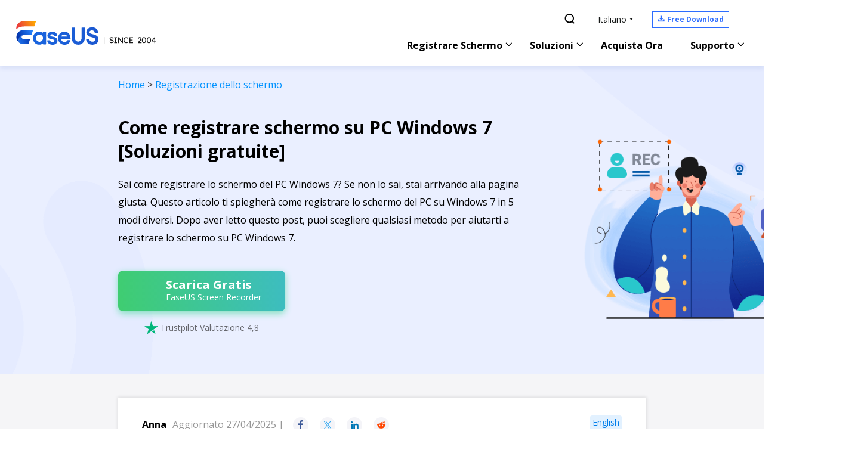

--- FILE ---
content_type: text/html; charset=utf-8
request_url: https://recorder.easeus.com/it/screen-recording-tips/come-registrare-lo-schermo-su-windows-7.html
body_size: 17850
content:
<!DOCTYPE html>
<html lang="it">
    <head>
        <link rel="preload" href="/it/default/typeface/icon/iconfont.woff" as="font" type="font/woff" crossorigin/>
        <meta content="initial-scale=1.0,user-scalable=no,maximum-scale=1,width=device-width" name="viewport" />
        <meta content="telephone=no" name="format-detection" />
        <meta content="black" name="apple-mobile-web-app-status-bar-style" />
        <meta content="yes" name="apple-mobile-web-app-capable" />
        <meta http-equiv="Content-Type" content="text/html; charset=utf-8" />
        <meta name="robots" content="index,follow,all" />
        <meta http-equiv="Content-Type" content="text/html; charset=UTF-8" />
        <link type="text/css" rel="stylesheet" href="/it/default2/css/base.css" />
        <link type="text/css" rel="stylesheet" href="/it/default2/2019/css/article/article.css" />
        <script type="text/javascript" language="javascript" src="/default/js/jquery.js" data-cfasync="false"></script>
        <script type="7f4b44a8507abce7aca3572d-text/javascript" language="javascript" src="/default/js/globle.js"></script>
        <link rel="shortcut icon" href="/images/fav.ico" mce_href="/it/images/fav.ico" type="image/x-icon" />
        <title>Come registrare schermo su PC Windows 7 [5 Metodi Gratuiti] - EaseUS</title>
        <meta name="keywords" content="come registrare schermo pc Windows 7" />
        <meta name="description" content="Sai come registrare lo schermo del PC Windows 7? Se non lo sai, stai arrivando alla pagina giusta. Questo articolo ti spiegherà come registrare lo schermo del PC su Windows 7 in 5 modi diversi. Dopo aver letto questo post, puoi scegliere qualsiasi metodo per aiutarti a registrare lo schermo su PC Windows 7." />
        <meta name="robots" content="max-image-preview:large, max-snippet:-1, max-video-preview:-1" />
        <link rel="canonical" href="https://recorder.easeus.com/it/screen-recording-tips/come-registrare-lo-schermo-su-windows-7.html" />
       <meta property="og:description" content="Sai come registrare lo schermo del PC Windows 7? Se non lo sai, stai arrivando alla pagina giusta. Questo articolo ti spiegherà come registrare lo schermo del PC su Windows 7 in 5 modi diversi. Dopo aver letto questo post, puoi scegliere qualsiasi metodo per aiutarti a registrare lo schermo su PC Windows 7."/>
       <meta property="og:locale" content="it_IT"/>
       <meta property="og:type" content="article"/>
       <meta property="og:site_name" content="EaseUS"/>
       <meta property="og:url" content="https://recorder.easeus.com/it/screen-recording-tips/come-registrare-lo-schermo-su-windows-7.html" />
       <meta property="twitter:site" content="@easeus_software"/>
       <meta property="twitter:card" content="summary_large_image"/>
       <meta property="twitter:creator" content="@easeus_software"/>
       <meta name="twitter:description" content="Sai come registrare lo schermo del PC Windows 7? Se non lo sai, stai arrivando alla pagina giusta. Questo articolo ti spiegherà come registrare lo schermo del PC su Windows 7 in 5 modi diversi. Dopo aver letto questo post, puoi scegliere qualsiasi metodo per aiutarti a registrare lo schermo su PC Windows 7." />
       <meta property="article:section" content="Registrazione dello schermo"/>
       <meta property="article:published_time" content="2025-04-27 10:30:47"/>
       <meta property="article:modified_time" content="2025-04-27 10:30:47"/>
       <meta property="article:updated_time" content="2025-04-27 10:30:47"/>
       <meta property="og:title" content="Come registrare schermo su PC Windows 7 [Soluzioni gratuite]" />
       <meta name="twitter:title" content="Come registrare schermo su PC Windows 7 [Soluzioni gratuite]" />
       <meta property="og:image" content="https://recorder.easeus.com/images/en/screen-recorder/screenshot/recexperts-choose-a-recording-mode.png" />
       <meta property="og:secure_url" content="https://recorder.easeus.com/images/en/screen-recorder/screenshot/recexperts-choose-a-recording-mode.png" />
       <meta property="twitter:image" content="https://recorder.easeus.com/images/en/screen-recorder/screenshot/recexperts-choose-a-recording-mode.png" />
       <link rel="amphtml" href="https://recorder.easeus.com/it/amp/screen-recording-tips/come-registrare-lo-schermo-su-windows-7.html" />
        <link rel="alternate" href="https://recorder.easeus.com/it/screen-recording-tips/come-registrare-lo-schermo-su-windows-7.html" hreflang="it"/>
        <link rel="alternate" href="https://recorder.easeus.com/screen-recording-tips/how-to-screen-record-on-windows-7.html" hreflang="en"/>
        <script type="application/ld+json">
                {
                "@context": "https://schema.org",
                "@type": "Article",
                "mainEntityOfPage": {
                "@type": "WebPage",
                "@id": "https://recorder.easeus.com/it/screen-recording-tips/come-registrare-lo-schermo-su-windows-7.html"
                },
                "headline": "Come registrare schermo su PC Windows 7 [5 Metodi Gratuiti] - EaseUS",
                "image": [
                "https://recorder.easeus.com/images/en/screen-recorder/screenshot/recexperts-choose-a-recording-mode.png"
                ],
                "datePublished": "Jan 10, 2024",
                "dateModified": "Apr 27, 2025",
                "author": [
{
                                "@type": "Person",
                                "name": "Anna",
                                "url": "https://recorder.easeus.com/it/author/anna.html"
                     }],
                "publisher": {
                "@type": "Organization",
                "name": "EaseUS",
                "logo": {
                "@type": "ImageObject",
                "url":"https://recorder.easeus.com/images_2016/easeus-logo-s.png"
                }
                },
                "description": "Sai come registrare lo schermo del PC Windows 7? Se non lo sai, stai arrivando alla pagina giusta. Questo articolo ti spiegherà come registrare lo schermo del PC su Windows 7 in 5 modi diversi. Dopo aver letto questo post, puoi scegliere qualsiasi metodo per aiutarti a registrare lo schermo su PC Windows 7."
               }
       </script>
        <script type="application/ld+json">
                {
                "@context": "https://schema.org",
                "@type": "BreadcrumbList",
                "itemListElement":[{
			"@type": "ListItem",
			"position":1,
			"name":"EaseUS",
			"item":"https://recorder.easeus.com"
                },{
			"@type": "ListItem",
			"position":2,
			"name":"Registrazione dello schermo",
			"item":"https://recorder.easeus.com/it/screen-recording-tips/"
                },{
			"@type": "ListItem",
			"position":3,
			"name":"Come registrare schermo su PC Windows 7 [Soluzioni gratuite]"
                }]
                }
       </script>
           <script type="application/ld+json">
                        {
                "@context": "https://schema.org",
                "@type": "FAQPage",
                "mainEntity": [{
        "@type": "Question",
        "name": "Windows 7 dispone di un registratore dello schermo?",
        "acceptedAnswer": {
            "@type": "Answer",
            "text": "<p>Non esiste un registratore dello schermo integrato o predefinito in Windows 7. Tuttavia, sui dispositivi Windows 7, esistono numerosi metodi per registrare lo schermo, come l'utilizzo di EaseUS RecExperts, VLC, PowerPoint e Problem Steps Recorder. Se desideri opzioni più avanzate, un registratore di schermo professionale, come EaseUS RecExperts, sarà la scelta migliore.<\/p>"
        }
    },
    {
        "@type": "Question",
        "name": "Perché non riesco a registrare il mio schermo sul PC?",
        "acceptedAnswer": {
            "@type": "Answer",
            "text": "<p>Se l'icona di registrazione è disattivata, probabilmente questa funzione è limitata. Per eliminare la restrizione, procedi come segue: Apri la sezione Restrizioni contenuto in Impostazioni > Tempo di utilizzo > Restrizioni contenuto e privacy. Per continuare, scorri verso il basso fino all'area Game Center e seleziona Registrazione schermo.<\/p>"
        }
    },
    {
        "@type": "Question",
        "name": "Il PC ha la registrazione dello schermo?",
        "acceptedAnswer": {
            "@type": "Answer",
            "text": "<p>Per iniziare la registrazione dello schermo, premi i tasti Windows + Alt + R. Sullo schermo, solitamente in un angolo, un piccolo widget di registrazione mostra l'ora in cui hai registrato.<\/p>"
        }
    }]
                }
                   </script>
     </head>
 <body>
    <!--header start-->
<div class="header_2024">
    <div class="wrap">
      <a href="/it/" class="logo" data-event_label="logo" data-event="click_navigation">&nbsp;</a>
      <div class="hd_content">
        <div class="box1">
          <ul class="list_box">
            <li><a class="search" href="/it/search.html" data-event_label="search" data-event="click_navigation"><span class="iconfont"></span></a></li>
            <li>
              <a class="t arr" href="/it/" data-event_label="language" data-event="click_navigation">Italiano</a>
              <div class="list">
                <div class="arr_bg">&nbsp;</div>
                <a class="li" href="/" data-event_label="language" data-event="click_navigation">English</a>
                <a class="li" href="/es/" data-event_label="language" data-event="click_navigation">Español</a>
                <a class="li" href="https://www.easeus.de/bildschirm-recorder/recexperts.html" data-event_label="language" data-event="click_navigation">Deutsch</a>
                <a class="li" href="/br/" data-event_label="language" data-event="click_navigation">Português</a>
                <a class="li" href="https://recorder.easeus.com/fr/index.html" data-event_label="language" data-event="click_navigation">Français</a>
                <a class="li" href="/jp/" data-event_label="language" data-event="click_navigation">日本語</a>
                <a class="li" href="https://www.easeus.co.kr/screen-recorder/index.html" data-event_label="language" data-event="click_navigation">한국어</a>
                <a class="li" href="/tw/" data-event_label="language" data-event="click_navigation">繁體中文</a>
                <a class="li" href="/tr/" data-event_label="language" data-event="click_navigation">Türkçe</a>
                <a class="li" href="/nl/" data-event_label="language" data-event="click_navigation">Dutch</a>
                <a class="li" href="/pl/" data-event_label="language" data-event="click_navigation">Polish</a>
                <a class="li" href="/th/" data-event_label="language" data-event="click_navigation">Thai</a>
                <a class="li" href="/ld/" data-event_label="language" data-event="click_navigation">Indonesian</a>
                <a class="li" href="/ms/" data-event_label="language" data-event="click_navigation">Malay</a>
              </div>
            </li>
            <li>
              <span class="nav_down"><span class="iconfont"></span><span class="w">Free Download</span></span>
              <div class="list">
                <div class="arr_bg">&nbsp;</div>
                <a class="li down download_pop_show" name="rec" href="https://down.easeus.com/product/recexperts" data-button_type="download_it_ere_navigation" data-event_label="navigation" data-event="download">
                  <i class="icon iconfont down"></i>
                  <span>For Windows</span>
                </a>
                <a class="li down download_pop_show" name="rec_mac" href="https://down.easeus.com/product/recexperts_mac" data-button_type="download_it_ere_mac_navigation" data-event_label="navigation" data-event="download">
                  <i class="icon iconfont down"></i>
                  <span>For macOS</span>
                </a>
              </div>
            </li>
            <li>
              <div class="account_center_box pc"></div>
            </li>
          </ul>
        </div>
        <div class="box2">
          <div class="mobi_box">
            <div class="close_box">
              <div class="close">
                <div>&nbsp;</div>
                <div>&nbsp;</div>
                <div>&nbsp;</div>
              </div>
            </div>
          </div>
          <div class="nav_box">
            <ul class="nav">
            <li> <a class="nav_a" href="/it/" data-event_label="product" data-event="click_navigation">Registrare Schermo</a>
              <div class="pro_content">
                <div class="box_all">
                  <div class="list_box">
                    <div class="arrow">&nbsp;</div>
                    <div class="list"> <a class="li" href="/it/" data-event_label="product_ere" data-event="click_navigation">
                      <div class="icon re_win">&nbsp;</div>
                      <div class="word">
                        <div class="t">RecExperts <span>Per Windows</span></div>
                        <div class="d">Registratore dello Schermo per PC</div>
                      </div>
                      </a> <a class="li" href="/it/screen-recorder-mac.html" data-event_label="product_eremac" data-event="click_navigation">
                      <div class="icon re_mac">&nbsp;</div>
                      <div class="word">
                        <div class="t">RecExperts <span>Per Mac</span></div>
                        <div class="d">Registratore dello Schermo per macOS </div>
                      </div>
                      </a> <a class="li" href="/it/online-screen-recorder.html" data-event_label="product_ereonline" data-event="click_navigation">
                      <div class="icon online_re">&nbsp;</div>
                      <div class="word">
                        <div class="t">Online Screen Recorder</div>
                        <div class="d">Registratore schermo online gratuito</div>
                      </div>
                      </a> <a class="li" href="/it/screenshot.html" data-event_label="product_ss" data-event="click_navigation">
                      <div class="icon screenshot">&nbsp;</div>
                      <div class="word">
                        <div class="t">ScreenShot</div>
                        <div class="d">Catturare screenshot su PC</div>
                      </div>
                      </a> </div>
                  </div>
                </div>
              </div>
            </li>
            <li> <a class="nav_a">Soluzioni</a>
              <div class="pro_content">
                <div class="box_all">
                  <div class="list_box point">
                    <div class="arrow">&nbsp;</div>
                    <div class="list"> <a class="li" href="/it/screen-recording-tips/registrare-meeting-su-microsoft-teams.html" data-event_label="resources" data-event="click_navigation"> Registrare Microsoft Teams </a> <a class="li" href="/it/screen-recording-tips/registrare-un-audio-interno-su-mac.html" data-event_label="resources" data-event="click_navigation"> Registra audio interno Mac </a> <a class="li" href="/it/screen-recording-tips/registrare-su-amazon-prime-video.html"  data-event_label="resources" data-event="click_navigation"> Registrare Amazon Prime </a> <a class="li" href="/it/screen-recording-tips/come-registrare-audio-da-youtube.html" data-event_label="resources" data-event="click_navigation"> Registrare audio YouTube </a> </div>
                  </div>
                </div>
              </div>
            </li>
            <li> <a class="link globle_system_win" href="/it/buy/recexperts.html?linkid=it_navigation" data-event_label="buynow" data-event="click_navigation">Acquista Ora</a> <a class="link globle_system_mac hidden" href="/it/buy/recexperts-mac.html?linkid=it_navigation" data-event_label="buynow" data-event="click_navigation">Acquista Ora</a> </li>
            <li> <span class="nav_a">Supporto</span>
              <div class="pro_content custon support">
                <div class="box_all">
                  <div class="list_box">
                    <div class="arrow">&nbsp;</div>
                    <div class="list"> <a class="li" href="https://it.easeus.com/support.html" data-event_label="support" data-event="click_navigation">
                      <div class="icon support2">&nbsp;</div>
                      <div class="word">
                        <div class="t">Centro di Supporto</div>
                        <div class="d">Guide, Licenza, Contatto</div>
                      </div>
                      </a> <a class="li" href="https://it.easeus.com/download/" data-event_label="download" data-event="click_navigation">
                      <div class="icon support3">&nbsp;</div>
                      <div class="word">
                        <div class="t">Download</div>
                        <div class="d">Scarica programma</div>
                      </div>
                      </a> <a class="li" href="https://it.easeus.com/support-center/livechat-tech.html" data-event_label="support" data-event="click_navigation">
                      <div class="icon support1">&nbsp;</div>
                      <div class="word">
                        <div class="t">Supporto Tramite Chat</div>
                        <div class="d">Contatta con un tecnico</div>
                      </div>
                      </a> <span class="li livechat_window_pop_3" href="https://www.easeus.com/easeus-customer-service-privacy-statement.html" data-event_label="support" data-event="click_navigation">
                      <div class="icon support4">&nbsp;</div>
                      <div class="word">
                        <div class="t">Richiesta pre-vendita</div>
                        <div class="d">Contatta con un rappresentante di vendita</div>
                      </div>
                      </span> </div>
                  </div>
                </div>
              </div>
            </li>
            <li>
              <div class="account_center_box mobi"></div>
            </li>
          </ul>
          </div>
        </div>
      </div>
        
    </div>
</div>
<script type="7f4b44a8507abce7aca3572d-text/javascript">
    (function(){
      window.ispc_fun=window.ispc_fun || function(){}
      var nav=$('.header_2024 .nav');
      var search=$('.header_2024 .search_box');
      var close=$('.header_2024 .close_box');
      var header_2024=$('.header_2024');
      var body=$('body');
      var header_ispc=ispc_fun(1250);
      $(window).resize(function(){
          header_ispc=ispc_fun(1250);
          if(header_ispc){
              nav.removeAttr('style');
              search.removeAttr('style');
              close.removeClass('current');
          }
      })
      //
      var set_wap_html=function(){
        if(!header_ispc){
          var wap_inner='';
          var wap_inner2='';
          $('.header_2024 .list_box > .wap').each(function(){
            var li_dom=$(this).find('.list');
            if(li_dom.length>0){
              var title=$(this).children('.t');
              title=$.trim(title.text());
              wap_inner+=`<li class="pc_hidden">
                <span class="nav_a">${title}</span>
                <div class="pro_content">
                  <div class="box_all">
                    <div class="list_box">
                      <div class="list no_icon">${li_dom.html()}</div>
                    </div>
                  </div>
                </div>
              </li>`
            }else{
              wap_inner2+=$(this).html();
            }
          });
          $('.header_2024 .box2 .nav_box .nav').append(wap_inner);
          $('.header_2024 .box2 .nav_box .search_box').prepend(wap_inner2).find('.t.store').addClass('pc_hidden');
        }
      }
      set_wap_html();
      $('.header_2024 .nav > li').mouseenter(function(){
          if(header_ispc){
              var width=$(this).find('.list_box:eq(0)').width()/2-12;
              $(this).addClass('current').find('.pro_content:not(.custon)').css({marginLeft:'-'+width+'px'});
              $('.header_2024 .li.arr.in').removeClass('in').parent().find('.side_box').remove();
          }
      }).mouseleave(function(){
          if(header_ispc){
              $(this).removeClass('current');
              //重置背景的位置
              var list=$(this).find('.list_box .list');
              if(list.children().eq(0).hasClass('title')){
                  list.find('.bg_arr').css({top:'24px'});
              }else{
                  list.find('.bg_arr').css({top:'0px'});
              }
              //
              $(this).find('.side_box').removeClass('current');
              $(this).find('.box_all').removeClass('current in');
              $(this).find('.pro_content:not(.custon)').removeAttr('style');
              //
              $('.header_2024 .box_all').each(function(){
                  $(this).find('.title_li .li').removeClass('current').eq(0).addClass('current');
                  $(this).find('.bg_arr_title').removeAttr('style');
                  $(this).find('.title_show').addClass('hidden').eq(0).removeClass('hidden');
              })
          }
      })
      $('.header_2024 .box1 .list_box li').each(function(){
        $(this).find('.list').each(function(){
          var list=$(this);
          $(this).append('<div class="bg_arr"></div>');
          var bg_arr=$(this).find('.bg_arr');
          $(this).find('.li').each(function(i){
              $(this).mouseenter(function(){
                  if(header_ispc){
                      var top=$(this).offset().top-list.offset().top;
                      bg_arr.css({top:top});
                  }
              })
          })
        })
        $(this).mouseenter(function(){
          if(header_ispc){
            $(this).addClass('current');
          }
        }).mouseleave(function(){
          if(header_ispc){
            $(this).removeClass('current');
          }
        })
      })
      $('.header_2024 .box_all').each(function(){
          var that=this;
          var side_box=$(this).find('.side_box');
          var list=$(this).find('.list_box .list');
          if(list.children().eq(0).hasClass('title')){
              list.append('<div class="bg_arr" style="top:24px"></div>');
          }else{
              list.append('<div class="bg_arr"></div>');
          }
          var bg_arr=list.find('.bg_arr');
          list.find('.li').each(function(i){
              $(this).mouseenter(function(){
                  if(header_ispc){
                      $(that).addClass('current');
                      if($(this).hasClass('arr')){
                          if(!$(that).hasClass('in')){
                              setTimeout(function(){
                                  $(that).addClass('in');
                              },300)
                          }
                      }else{
                          $(that).removeClass('in');
                          //sx add
                          side_box.removeClass('current');
                      }
                      //bg_arr移动
                      var top=$(this).offset().top-list.offset().top;
                      bg_arr.css({top:top});
                      //end
                  }
              })
          })
          list.find('.li.arr').each(function(i){
              $(this).mouseenter(function(){
                  if(header_ispc){
                      side_box.removeClass('current');
                      side_box.eq(i).addClass('current');
                  }
              })
          })
          var title_li=$(this).find('.list_box .title_li');
          if(title_li.length>0){
              $(title_li).append('<div class="bg_arr_title"></div>');
              var bg_arr_title=$('.header_2024 .bg_arr_title');
              var title_show=list.find('.title_show');
              title_li.find('.li').each(function(i){
                  $(this).mouseenter(function(){
                      if(header_ispc){
                          $(this).addClass('current').siblings('.li').removeClass('current');
                          title_show.eq(i).removeClass('hidden').siblings('.title_show').addClass('hidden');
                          side_box.removeClass('current');
                          $(that).removeClass('in current');
                          //bg_arr_title移动
                          var top=$(this).offset().top-title_li.offset().top;
                          bg_arr_title.css({top:top});
                          //end
                      }
                  })
              })
          }
      })
      $('.header_2024 .nav_a').click(function(){
          if(!header_ispc){
              var parent=$(this).parent();
              var pro_content=$(this).next('.pro_content');
              if(parent.hasClass('wap_current')){
                  parent.removeClass('wap_current');
                  pro_content.hide();
              }else{
                  parent.addClass('wap_current');
                  pro_content.show()
              }
              parent.siblings().removeClass('wap_current').find('.pro_content').hide()
              return false;
          }
      })
      $('.header_2024 .box_all').each(function(){
          var that=this;
          var side_box=$(that).find('.side_box').clone();
          $(this).find('.li.arr').each(function(i){
              $(this).click(function(){
                  if(!header_ispc){
                      if(!$(this).hasClass('in')){
                          $(this).addClass('in').after(side_box.eq(i));
                      }
                      if($(this).hasClass('current')){
                          $(this).removeClass('current')
                          $(this).next('.side_box').hide();
                      }else{
                          $(this).addClass('current')
                          $(this).next('.side_box').show();
                      }
                      return false;
                  }
              })
          })
      })
      close.click(function(){
          if(!header_ispc){
              if($(this).hasClass('current')){
                  $(this).removeClass('current')
                  header_2024.removeClass('current')
                  body.css({overflow:'auto'});
                  nav.hide()
                  search.hide()
              }else{
                  $(this).addClass('current')
                  header_2024.addClass('current')
                  body.css({overflow:'hidden'});
                  nav.show()
                  search.show()
              }
          }
      })
    })();
</script><!--header end--><!-- banner start -->
<style>
    .article_eve_banner_220426{background: url('/it/images_2019/article/2022/4-26/bannner-bg.png') no-repeat center top;padding:0 0 1.075rem;background-size: cover;}
    .article_eve_banner_220426 .wrap_800{max-width: 22.125rem;}
    .article_eve_banner_220426 .nav_220822{margin-bottom: 0rem;padding-top: 0.5rem;}
    .article_eve_banner_220426 .nav_220822 a{color: #0092FF;font-size: 0.4rem;font-weight: 400;}
    .article_eve_banner_220426 .content{display: flex;flex-wrap: wrap;align-items: center;justify-content: space-between;padding-top: 1rem;}
    .article_eve_banner_220426 .word{width: 76.3%;color: #000;}
     .article_eve_banner_220426 .word .title{font-size: 0.75rem;line-height: 1rem;margin-bottom: 0.5rem;}
    .article_eve_banner_220426 .word .des{font-size: 0.4rem;line-height: 0.75rem;margin-bottom: 0.5rem;}
    .article_eve_banner_220426 .word .list{font-size: 0.4rem;line-height: 0.7rem;margin-bottom: 1.125rem;}
    .article_eve_banner_220426 .word .list li{margin-bottom: 0.275rem;position: relative;padding-left: 0.475rem;}
    .article_eve_banner_220426 .word .list li::before{content: '';width: 0.1rem;height: 0.1rem;border-radius: 50%;background-color: #000000;position: absolute;left: 0;top:0.35rem;}
    .article_eve_banner_220426 .img_box{width: 53%;margin-right: -8.875rem;}
    .article_eve_banner_220426 .img_box img{display: inline-block;vertical-align: top;}
    @media (min-width:1921px) {
        .article_eve_banner_220426{background-size: cover;}
    }
    @media (max-width:1000px) {
        .article_eve_banner_220426{padding:2rem 0;background: #eaefff;}
        .article_eve_banner_220426 .wrap_800{display: block;}
        .article_eve_banner_220426 .img_box{display: none;}
        .article_eve_banner_220426 .word{width: auto;}
        .article_eve_banner_220426 .word .title{font-size: 26px;line-height: 32px;}
        .article_eve_banner_220426 .word .des，.article_eve_banner_220426 .nav_220822 a{font-size: 16px;line-height: 24px;}
        .article_eve_banner_220426 .word .list{font-size: 16px;line-height: 24px;}
        .article_eve_banner_220426 .word .list li::before{top:0.6rem;}
    }
</style>
<div class="article_eve_banner_220426">
    <div class="wrap_800">
        <div class="nav_220822">
            <a href="/it/">Home</a> > <a href="/it/screen-recording-tips/">Registrazione dello schermo</a>
        </div>
        <div class="content">
            <div class="word">
                <h1 class="title">Come registrare schermo su PC Windows 7 [Soluzioni gratuite]</h1>
                <p class="des">Sai come registrare lo schermo del PC Windows 7? Se non lo sai, stai arrivando alla pagina giusta. Questo articolo ti spiegherà come registrare lo schermo del PC su Windows 7 in 5 modi diversi. Dopo aver letto questo post, puoi scegliere qualsiasi metodo per aiutarti a registrare lo schermo su PC Windows 7.</p>
               
                <!-- button 241031 start -->
<style type="text/css">.button_box_241031{padding: 20px 0;}
  .button_box_241031 .inline_block{vertical-align: top;text-align: center;}
  .button_box_241031 .acticle_button_241031{width: 280px;height: 68px;background: linear-gradient( 87deg, #3FCD71 0%, #3DBDC0 100%);box-shadow: 0px 4px 12px 0px #84E0C1;border-radius: 8px;color:#fff;transition: all 0.3s;display: flex;justify-content: center;align-items: center;margin-right: 20px;cursor: pointer;}
  .button_box_241031 .acticle_button_241031.hidden{display: none;}
  .button_box_241031 .acticle_button_241031:last-child{margin-right: 0;}
  .button_box_241031 .acticle_button_241031:hover{text-decoration: none;transform: translateY(-5px);}
  .button_box_241031 .acticle_button_241031 .arrow{width: 28px;min-width: 28px;height: 28px;margin-right: 12px;}
  .button_box_241031 .acticle_button_241031 .arrow.win{background: url('/it/images_2019/article/2024/10-31/win.png') no-repeat center;}
  .button_box_241031 .acticle_button_241031 .arrow.mac{background: url('/it/images_2019/article/2024/10-31/amc.png') no-repeat center;}
  .button_box_241031 .acticle_button_241031 .arrow.rec{background: url('/it/images_2019/article/2024/10-31/re.png') no-repeat center;}
  .button_box_241031 .acticle_button_241031 .text{display: flex;flex-direction: column;text-align: left;}
  .button_box_241031 .acticle_button_241031 .text b{font-size: 20px;line-height: 20px;font-weight: 600;margin-bottom: 2px;}
  .button_box_241031 .acticle_button_241031 .text .tips{font-size: 14px;line-height: 18px;font-weight: 400;}
  .button_box_241031 .rank{margin: 16px 20px 0 0;display: inline-flex;align-items: flex-end;}
  .button_box_241031 .rank .iconfont{color: #00B67A;font-size: 22px;margin-right: 4px;}
  .button_box_241031 .rank span{font-size: 14px;line-height: 24px;font-weight: 400;color: #65666C;}
</style>
<div class="button_box_241031">
<div class="inline_block"><a class="acticle_button_241031 globle_system_win" data-category="it_screen_recorder_win" data-event="download" data-event_label="article" href="https://down.easeus.com/product/recexperts" name="rec"><span class="arrow win">&nbsp;</span><span class="text"><b>Scarica Gratis</b> <span class="tips">EaseUS Screen Recorder</span> </span> </a> <a class="acticle_button_241031 globle_system_mac hidden" data-category="it_screen_recorder_mac" data-event="download" data-event_label="article" href="https://down.easeus.com/product/recexperts_mac" name="rec_mac"><span class="arrow mac">&nbsp;</span><span class="text"> <b>Scarica Gratis</b> <span class="tips">EaseUS Screen Recorder</span> </span> </a>
<p class="rank"><i class="iconfont"></i><span>Trustpilot Valutazione 4,8</span></p>
</div>
</div>
<!-- button 241031 end -->            </div>
            <div class="img_box">
                <img src="/it/images_2019/article/2022/4-26/banner-pic.png" width="401" height="310" alt="registrare lo schermo">
            </div>
        </div>
    </div>
</div>
<!-- banner end -->
<style>
    .article_new_content3.bgnone{background-color: #F5F5F7;padding-top: 1rem;}
    .article_new_content3 .wrap_800{max-width: 22.125rem;}
    .article_new_content3 .side_box{position: absolute;left: -1.275rem;height: 100%;padding-top: 2.5rem;box-sizing: border-box;}
    .article_new_content3 .side_box .side_open_button{background: #fff url(/images_2019/article/icon-menu.png) no-repeat center;width: 1.275rem;height: 1.275rem;border-radius: 0.075rem;cursor: pointer;transition: 400ms;position: sticky;top:7.5rem;opacity: 0.6;display: none;}
    .article_new_content3 .side_box .side_open_button.current{display: block;}
    .article_new_content3 .side_box .side_open_button:hover{opacity: 1;}
    .article_new_content3 .article_new_content_left.no2{box-shadow: 0rem 0rem 0.125rem 0.025rem rgba(0, 0, 0, 0.1);background-color: #fff;width: 100%;padding:0 1rem 0.5rem;box-sizing: border-box;max-width: none;float: none;margin-bottom: 0.75rem;}
    .article_new_content3 .editor_title_box_220426 .word{display: flex;justify-content: space-between;border-bottom: 0.025rem solid #E7E7E7;margin-bottom: 0.3rem;padding:0.75rem 0;}
    .article_new_content3 .editor_title_box_220426 .word .content{display: flex;align-items: center;}
    .article_new_content3 .editor_title_box_220426 .word .text{font-size: 0.4rem;color: #969696;}
    .article_new_content3 .editor_title_box_220426 .word .text .name{font-weight: bold;margin-right: 0.25rem;color: #000;}
    .article_new_content3 .editor_title_box_220426 .word .share li{width: 0.65rem;height: 0.65rem;border-radius: 50%;background-color: #f4f4f8;text-align: center;line-height: 0.65rem;cursor: pointer;margin-left: 0.375rem;}
    .article_new_content3 .editor_title_box_220426 .word .share li.share_facebook{color: #3C5998;}
    .article_new_content3 .editor_title_box_220426 .word .share li.share_twitter{color: #1DA1F2;}
    .article_new_content3 .editor_title_box_220426 .word .share li.share_linkedin{color: #0077B5;}
    .article_new_content3 .editor_title_box_220426 .word .share li.share_reddit{color: #FF4500;}
    @media (max-width:1000px) {
        .article_new_content3 .wrap_800{max-width: none;}
        .article_new_content3 .side_box{display: none;}
        .article_new_content3 .article_new_content_left .word_content .word{display: block;}
        .article_new_content3 .editor_title_box_220426 .word .text{font-size: 0.7rem;line-height: 1.05rem;}
        .article_new_content3 .editor_title_box_220426 .word .share li{margin-left: 0;margin-right: 0.375rem;}
        .article_new_content3 .editor_title_box_220426 .word .list_box{display: none;}
    }
    @media (max-width:700px) {
        .article_new_content3 .editor_title_box_220426 .word .content{display: block;}
        .article_new_content3 .editor_title_box_220426 .word .text{margin-bottom: 0.5rem;}
    }
</style>
<div class="article_new_content3 bgnone RobotoRegular" id="main_content">
    <!-- start -->
    <style>
        .side_article_20210125{position: sticky;border-left: 0px;top: 72px; z-index: 999;height: 0px;overflow: visible;}
        .side_article_20210125 .box_all{position: absolute;left: -300px;top: 0px;z-index: 998;background: #fff;width: 280px !important;transition: 400ms;box-shadow: 0rem 0.275rem 0.275rem rgba(0,0,0,0.15);}
        .side_article_20210125 .box_all.show{left: 0;}
        .side_article_20210125 .box_all .arrow{position: absolute;width: 30px;height: 30px; line-height: 30px;text-align: center;right: 4px;top: 6px;color: #3589FF;cursor: pointer;}
        .side_article_20210125 .box_all .box{padding: 26px 14px 0 20px;}
        .side_article_20210125 .box_all .box .t{font-size: 20px;line-height: 24px;font-weight: bold;margin-bottom: 10px;}
        .side_article_20210125 .box_all .box .list{padding-left: 22px;margin-bottom: 18px;position: relative;overflow: hidden;}
        .side_article_20210125 .box_all .box .list:before,.side_article_20210125 .box_all .box .list .line{content: '';border-left: 2px solid #EBEBEB;width: 0px;height: calc(100% - 28px);position: absolute;left: 7px;top: 0;z-index: 1;margin: 0;}
        .side_article_20210125 .box_all .box .list .line{border-left: 2px solid #3589FF;transition: 300ms;}
        .side_article_20210125 .box_all .box .list ul li{font-size: 14px;line-height: 22px;padding: 5px 8px;cursor: pointer;position: relative;margin-bottom: 5px;}
        .side_article_20210125 .box_all .box .list ul li:before{content: '';z-index: 1;width: 0.125rem;height: 0.125rem;border-radius: 50%;border:0.05rem solid #A9A9A9;background-color: #fff;position: absolute;left: -19px;top:0.3rem;}
        .side_article_20210125 .box_all .box .list ul li.current:before{background-color: #0087FF;border-color: #0087FF;}
        .side_article_20210125 .box_all .box .list ul li.current{background:#F4F4F8;color: #3589FF;font-weight: bold;}
        .side_article_20210125 .box_all .box .list ul li:hover{color: #3589FF;font-weight: bold;}
        @media(max-width:1000px){
            .side_article_20210125{display: none;}
        }
    </style>
    <div class="side_article_20210125" id="side_article_20210125">
        <div class="box_all show">
            <div class="arrow iconfont"></div>
            <div class="box">
                <p class="t">Navigazione</p>
                <div class="list"></div>
            </div>
        </div>
    </div>
    <script type="7f4b44a8507abce7aca3572d-text/javascript">
        $(function () {
            if ($(window).width() < 1450) {
                $('.side_article_20210125 .box_all').removeClass('show');
                $('.side_box .side_open_button').addClass('current')
            }
            if ($('.word_content_text h2').length > 0) {
                var set_html = function () {
                    var h2 = '';
                    $('.word_content_text h2').each(function (i) {
                        $(this).addClass('h2_20210128_' + i + ' h2_210413');
                        h2 += '<li class="this_go_to" where="h2_20210128_' + i + '" space_top="65">' + $(this).text() + '</li>';
                    })
                    $('#side_article_20210125 .list').html('<div class="line"></div><ul>' + h2 + '</ul>');
                }
                set_html();
                var set_click = function () {
                    $('.side_box .side_open_button').click(function () {
                        $(this).removeClass('current')
                        $('#side_article_20210125 .box_all').addClass('show')
                    })
                    $('#side_article_20210125 .arrow').click(function () {
                        $(this).parent().removeClass('show');
                        $('.side_box .side_open_button').addClass('current')
                    })
                }
                set_click();
                var set_line = function () {
                    var line = $('#side_article_20210125 .line');
                    var can_set_lin = true;//set .side_article_20210125 .box_all .box .list .line
                    var set_line_height = function () {
                        var height = -10;
                        $('#side_article_20210125 .list ul li').each(function () {
                            height += $(this).height() + 10;
                            if ($(this).hasClass('current')) {
                                return false;
                            }
                        })
                        line.height(height);
                    }
                    var return_data = globleJs.scroll_cursor('#side_article_20210125 .list ul li', '.word_content_text h2', 100, function (num) {
                        if (can_set_lin) {
                            set_line_height();
                        }
                    });

                    $('.this_go_to').click(function () {
                        can_set_lin = false;
                        return_data.scroll_move = false;
                        $(this).addClass('current').siblings().removeClass('current');
                        set_line_height();
                        var id = $(this).attr('where');
                        var space_top = $(this).attr("space_top");
                        if (typeof (space_top) == 'undefined') {
                            space_top = 0;
                        }
                        var top = $('.' + id).offset().top - space_top;
                        $('body,html').stop().animate({scrollTop: top}, 600, function () {
                            can_set_lin = true;
                            return_data.scroll_move = true;
                        });
                        return false;
                    });
                }
                set_line();
            }
        })
    </script>
    <!-- end -->
    <div class="wrap_800 clearfix">
        <div class="side_box">
            <div class="side_open_button"> </div>
        </div>
        <div class="article_new_content_left no2">
            <div class="word_content">
                <!-- start -->
                <div class="editor_title_box_220426">
                    <div class="word update_20200122">
                        <div class="content">
                            <p class="text">
                                <a class="name" href="/it/author/anna.html">Anna</a>Aggiornato 
                                27/04/2025 | 
                            </p>
                            <ul class="share">
                                <li class="iconfont share_facebook"></li>
                                <li class="iconfont share_twitter"></li>
                                <li class="iconfont share_linkedin"></li>
                                <li class="iconfont share_reddit"></li>
                            </ul>
                        </div>
                   <!--start-->
	            <style>
	                .box_link{display: flex;justify-content: space-between;padding-top:20px;}
	                .language_link{display: flex;align-items: flex-start;}
	                .language_link a{margin-left: 0.3rem;background: #E2F1FF;line-height: 24px;padding: 0 5px;border-radius: 5px;font-size: 14px;}
	                @media (max-width: 1000px){
	                    .box_link{display: none;}
	                }
	            </style>
	            
	                <div class="language_link">
                    		<a href="https://recorder.easeus.com/screen-recording-tips/how-to-screen-record-on-windows-7.html">English</a>	              
	            </div>
	            <!--end-->
                    </div>
                </div>
                <!-- end -->
                <!-- content start -->
                <div class="word_content_text"><!--page_content_start--><p>Sai <strong>come registrare lo schermo su Windows 7</strong>? I computer Windows 7 non offrono un'opzione diretta per registrare lo schermo del computer, a differenza dei PC Windows 10. Potresti aver cercato un registratore dello schermo potente e facile da usare che funzioni perfettamente con Windows 7. Sei fortunato perché abbiamo raccolto molte soluzioni praticabili che uniscono utilità e usabilità. Continua a leggere per scoprire come utilizzare questi strumenti di acquisizione dello schermo su Windows 7. Per aiutarti a trovare rapidamente il metodo giusto, puoi verificare il punto di vista dell'editor per ciascuna soluzione di seguito:</p>

<div class="ScreenshotDiv_out">
<table border="1" cellpadding="1" cellspacing="1" style="height: 90px; width: 800px;">
	<tbody>
		<tr>
			<td style="background-color: rgb(255, 204, 255); text-align: center; border-color: rgb(187, 187, 187); width: 100px;">
			<p><strong>Metodo</strong></p>
			</td>
			<td style="background-color: rgb(255, 204, 255); text-align: center; border-color: rgb(187, 187, 187); width: 500px;">
			<p><strong>Efficacia</strong></p>
			</td>
			<td style="background-color: rgb(255, 204, 255); text-align: center; border-color: rgb(187, 187, 187); width: 100px;">
			<p><strong>Qualità di registrazione</strong></p>
			</td>
			<td style="background-color: rgb(255, 204, 255); text-align: center; border-color: rgb(187, 187, 187); width: 120px;">
			<p><strong>Livello di difficoltà</strong></p>
			</td>
		</tr>
		<tr>
			<td style="border-color: rgb(187, 187, 187); width: 100px;">
			<p><span style="font-size:14px;"><a class="anchor" href="#1">EaseUS RecExperts</a></span></p>
			</td>
			<td style="border-color: rgb(187, 187, 187); width: 500px;">
			<p><span style="font-size:14px;"><strong><span style="color:#e74c3c;">Alto</span></strong>: registra lo schermo senza limite di tempo/filigrana; sono supportati vari formati di output</span></p>
			</td>
			<td style="text-align: center; border-color: rgb(187, 187, 187); width: 100px;">
			<p><span style="font-size:14px;"><strong><span style="color:#e74c3c;">Alta</span></strong></span></p>
			</td>
			<td style="text-align: center; border-color: rgb(187, 187, 187); width: 120px;">
			<p><span style="font-size:14px;"><strong><span style="color:#e74c3c;">Facilissimo</span></strong></span></p>
			</td>
		</tr>
		<tr>
			<td style="border-color: rgb(187, 187, 187); width: 100px;">
			<p><span style="font-size:14px;"><a class="anchor" href="#2">PowerPoint</a></span></p>
			</td>
			<td style="border-color: rgb(187, 187, 187); width: 500px;">
			<p><span style="font-size:14px;"><strong>Medio</strong>: funzionalità di registrazione di base; Registra schermo con audio in formato MP4</span></p>
			</td>
			<td style="text-align: center; border-color: rgb(187, 187, 187); width: 100px;">
			<p><span style="font-size:14px;">Media</span></p>
			</td>
			<td style="text-align: center; border-color: rgb(187, 187, 187); width: 120px;">
			<p><span style="font-size:14px;">Moderato</span></p>
			</td>
		</tr>
		<tr>
			<td style="border-color: rgb(187, 187, 187); width: 100px;"><span style="font-size:14px;"><a class="anchor" href="#3">Steps Recorder</a></span></td>
			<td style="border-color: rgb(187, 187, 187); width: 500px;"><span style="font-size:14px;"><strong>Medio</strong>: registra lo schermo ed esporta solo in file HTML</span></td>
			<td style="text-align: center; border-color: rgb(187, 187, 187); width: 100px;"><span style="font-size:14px;">Media</span></td>
			<td style="text-align: center; border-color: rgb(187, 187, 187); width: 120px;"><span style="font-size:14px;">Difficile</span></td>
		</tr>
		<tr>
			<td style="border-color: rgb(187, 187, 187); width: 100px;"><span style="font-size:14px;"><a class="anchor" href="#4">Registrazione online</a></span></td>
			<td style="border-color: rgb(187, 187, 187); width: 500px;"><span style="font-size:14px;"><strong>Medio</strong>: funzionalità di registrazione di base; nessuna filigrana</span></td>
			<td style="text-align: center; border-color: rgb(187, 187, 187); width: 100px;"><span style="font-size:14px;">Media</span></td>
			<td style="text-align: center; border-color: rgb(187, 187, 187); width: 120px;"><span style="font-size:14px;"><strong><span style="color:#e74c3c;">Facilissimo</span></strong></span></td>
		</tr>
		<tr>
			<td style="border-color: rgb(187, 187, 187); width: 100px;"><span style="font-size:14px;"><a class="anchor" href="#5">Estensione Chrome Loom </a></span></td>
			<td style="border-color: rgb(187, 187, 187); width: 500px;"><span style="font-size:14px;"><strong>Medio</strong>: funzionalità di registrazione di base; durata della registrazione di 5 minuti; condividere il video invece di scaricarlo</span></td>
			<td style="text-align: center; border-color: rgb(187, 187, 187); width: 100px;"><span style="font-size:14px;">Bassa</span></td>
			<td style="text-align: center; border-color: rgb(187, 187, 187); width: 120px;"><span style="font-size:14px;">Facile</span></td>
		</tr>
	</tbody>
</table>
</div>

<h2><a id="1" name="1"></a>Metodo 1. Programma desktop gratuito per registrare lo schermo del PC Windows 7 - EaseUS RecExperts</h2>

<p>Puoi registrare il tuo schermo senza alcun software, ma per un funzionamento migliore e opzioni più avanzate, utilizzare un registratore di schermo professionale è la scelta migliore. In questo caso, EaseUS RecExperts, uno dei migliori registratori di schermo per computer Windows 7 a 32 e 64 bit, viene in aiuto. Può registrare la webcam, il microfono e l'audio del sistema del tuo computer sul tuo computer Windows 7. Con questo registratore dello schermo Mac e Windows intuitivo, puoi completare rapidamente le tue attività di registrazione.</p>

<p><!--icon_content_start--><!--icon_id_2810--><!-- button 241031 start -->
<style type="text/css">.button_box_241031{padding: 20px 0;}
  .button_box_241031 .inline_block{vertical-align: top;text-align: center;}
  .button_box_241031 .acticle_button_241031{width: 280px;height: 68px;background: linear-gradient( 87deg, #3FCD71 0%, #3DBDC0 100%);box-shadow: 0px 4px 12px 0px #84E0C1;border-radius: 8px;color:#fff;transition: all 0.3s;display: flex;justify-content: center;align-items: center;margin-right: 20px;cursor: pointer;}
  .button_box_241031 .acticle_button_241031.hidden{display: none;}
  .button_box_241031 .acticle_button_241031:last-child{margin-right: 0;}
  .button_box_241031 .acticle_button_241031:hover{text-decoration: none;transform: translateY(-5px);}
  .button_box_241031 .acticle_button_241031 .arrow{width: 28px;min-width: 28px;height: 28px;margin-right: 12px;}
  .button_box_241031 .acticle_button_241031 .arrow.win{background: url('/it/images_2019/article/2024/10-31/win.png') no-repeat center;}
  .button_box_241031 .acticle_button_241031 .arrow.mac{background: url('/it/images_2019/article/2024/10-31/amc.png') no-repeat center;}
  .button_box_241031 .acticle_button_241031 .arrow.rec{background: url('/it/images_2019/article/2024/10-31/re.png') no-repeat center;}
  .button_box_241031 .acticle_button_241031 .text{display: flex;flex-direction: column;text-align: left;}
  .button_box_241031 .acticle_button_241031 .text b{font-size: 20px;line-height: 20px;font-weight: 600;margin-bottom: 2px;}
  .button_box_241031 .acticle_button_241031 .text .tips{font-size: 14px;line-height: 18px;font-weight: 400;}
  .button_box_241031 .rank{margin: 16px 20px 0 0;display: inline-flex;align-items: flex-end;}
  .button_box_241031 .rank .iconfont{color: #00B67A;font-size: 22px;margin-right: 4px;}
  .button_box_241031 .rank span{font-size: 14px;line-height: 24px;font-weight: 400;color: #65666C;}
</style>
<div class="button_box_241031">
<div class="inline_block"><a class="acticle_button_241031 globle_system_win" data-category="it_screen_recorder_win" data-event="download" data-event_label="article" href="https://down.easeus.com/product/recexperts" name="rec"><span class="arrow win"> </span><span class="text"><b>Scarica Gratis</b> <span class="tips">EaseUS Screen Recorder</span> </span> </a> <a class="acticle_button_241031 globle_system_mac hidden" data-category="it_screen_recorder_mac" data-event="download" data-event_label="article" href="https://down.easeus.com/product/recexperts_mac" name="rec_mac"><span class="arrow mac"> </span><span class="text"> <b>Scarica Gratis</b> <span class="tips">EaseUS Screen Recorder</span> </span> </a>
<p class="rank"><i class="iconfont"></i><span>Trustpilot Valutazione 4,8</span></p>
</div>
</div>
<!-- button 241031 end --><!--icon_content_end--></p>

<p>EaseUS RecExperts è un <a href="/it/">registratore dello schermo</a> che ti consente di registrare lo schermo di qualsiasi cosa sul tuo PC. Può sempre soddisfare le tue esigenze sia che tu voglia registrare l'audio di YouTube o acquisire audio in streaming. Ti consente di fare screenshot durante la registrazione e <a href="/it/screen-recording-tips/come-registrare-video-con-un-fondale-virtuale.html">registrare video con uno sfondo virtuale</a>. Ha un'ampia gamma di formati di output supportati: MP4, MOV, FLV, MKV, AVI, MP3, AAC, WAV, OGG, WMA, FLAC, GIF e PNG. Inoltre, ti consente anche di registrare il gameplay su PC Windows 7 e di registrare lo schermo su Windows 7 con audio. Di seguito sono riportate alcune altre preziose funzionalità di questo registratore dello schermo:</p>

<ul>
	<li>Registrare un'area personalizzata o una registrazione multischermo</li>
	<li>Pianificare le attività di registrazione per registrare automaticamente</li>
	<li>Viene fornito con un lettore video e supporta il ritaglio con precisione al millisecondo</li>
	<li><a href="/it/screen-recording-tips/registrare-video-protetti-da-drm.html">Registrare video protetti da schermo</a></li>
	<li>Supporta la modifica delle registrazioni con strumenti integrati</li>
	<li>Realizzare un video didattico con una registrazione dello schermo</li>
	<li>Cambiare lo sfondo in Microsoft Teams</li>
</ul>

<p>È possibile eseguire i seguenti passaggi per registrare lo schermo del computer Windows 7.</p>

<p><!--step_content_start--><p><strong>Passaggio 1. </strong> Avvia EaseUS RecExperts. Sono disponibili due diverse opzioni per la registrazione dello schermo. Quando seleziona "Schermo intero", questo programma acquisirà l'intero schermo; quando seleziona "Regione", dovrà essere selezionata manualmente l'area di registrazione.</p>

<p><img alt="seleziona la modalità di registrazione" height="240" data-src="/it/images/it/screen-recorder/screenshots/recexperts-choose-a-recording-mode.png" width="700" /></p>

<p><strong>Passaggio 2. </strong>In seguito, potresti registrare la webcam, l'audio del sistema o il microfono come preferisci. Naturalmente, è possibile anche disattivarli se desideri registrare solo la schermata silenziosa.</p>

<p><img alt="seleziona registrare webcam, suono di sistema o microfono" height="240" data-src="/it/images/it/screen-recorder/screenshots/recexperts-record-webcam-system-microphone.png" width="700" /></p>

<p><strong>Passaggio 3. </strong> Quindi, fai clic sul pulsante rosso "REC" per avviare la registrazione. A questo punto sullo schermo apparirà una barra di menu. Quando vuoi mettere in pausa la registrazione, clicca sul pulsante bianco "Pausa"; per terminare la registrazione, fai clic sul pulsante rosso " Interrompe".</p>

<p><img alt="mettere in pausa o interrompere la registrazione" height="64" data-src="/it/images/it/screen-recorder/screenshots/recexperts-pause-or-stop-recording.png" width="690" /></p>

<p><strong>Passaggio 4. </strong> Una volta terminata la registrazione, accedi all'interfaccia del playlist delle registrazioni. Qui potresti visualizzare o modificare file registrati con facilità.</p>

<p><img alt="elenco delle registrazioni" height="343" data-src="/it/images/it/screen-recorder/screenshots/recexperts-recording-list-window.png" width="700" /></p>
<!--step_content_end--></p>

<p><em>Diffondi questo post per aiutare più utenti ora!</em></p>

<div class="sharethis-inline-share-buttons"> </div>

<h2><a id="2" name="2"></a>Metodo 2. Registrare lo schermo in Windows 7 tramite Microsoft PowerPoint</h2>

<p>Oltre a utilizzare un registratore dello schermo professionale, puoi anche utilizzare uno strumento che usi frequentemente nella tua vita quotidiana o lavorativa. È PowerPoint. In effetti, PowerPoint può essere utilizzato anche come registratore di schermo per catturare lo schermo di un computer e l'eventuale audio riprodotto. Puoi anche salvare la registrazione come file video distinto in PowerPoint. Ecco come utilizzare Microsoft PowerPoint per registrare lo schermo di un computer.</p>

<p><strong>Passaggio 1.</strong> Apri PowerPoint, quindi crea una nuova diapositiva.</p>

<p><strong>Passaggio 2.</strong> Quindi vai alla scheda Registra e fai clic su Registrazione schermo.</p>

<p><img alt="utilizzando PowerPoint" height="327" data-src="/images/en/screen-recorder/resource/using-powerpoint.jpg" width="700" /></p>

<p><strong>Passaggio 3.</strong> È possibile selezionare un'area particolare da registrare facendo clic sul pulsante Seleziona area nel dock di registrazione dello schermo appena visualizzato. Verranno registrati automaticamente anche l'audio del sistema e il movimento del cursore. Passa da una impostazione all'altra o, se preferisci, utilizza i tasti Windows + Maiusc + U per deselezionare Audio e i tasti Windows + Maiusc + O per disattivare l'opzione per registrare il puntatore.</p>

<p><strong>Passaggio 4.</strong> La registrazione verrà conservata e incorporata nella diapositiva che apri quando fai clic su Interrompi per terminarla. Fai clic con il pulsante destro del mouse sull'immagine di anteprima e scegli Memorizza supporto per salvare la registrazione come file separato. Successivamente, dai un nome alla registrazione e seleziona una posizione di output. Infine, fai clic sull'opzione Salva per archiviare correttamente la registrazione.</p>

<h2><a id="3" name="3"></a>Metodo 3. Registrare lo schermo con uno strumento integrato di Windows 7</h2>

<p>Nonostante non disponga di registratori dello schermo integrati, il PC Windows 7 è progettato con un registratore dello schermo nascosto chiamato Registratore dei passaggi dei problemi che ti consente di registrare le azioni del tuo computer. La registrazione viene tuttavia salvata come file HTML. Pertanto, Problem Steps Recorder NON è un registratore di schermo in grado di registrare video dello schermo di un computer.</p>

<p>Tuttavia, è utile quando è necessario registrare un problema del computer o mostrare come utilizzare un programma o un gioco su un computer. Le istruzioni dettagliate sono le seguenti:</p>

<p><strong>Passaggio 1.</strong> Fai clic su Start > Accessori > Registratore passaggi problema.</p>

<p><strong>Passaggio 2.</strong> Quando viene visualizzata la finestra Registratore passaggi, fai clic su Avvia registrazione.</p>

<p><img alt="registratore dei passaggi del problema-1" height="100" data-src="/images/en/screen-recorder/resource/problem-steps-recorder-1.jpg" width="400" /></p>

<p><strong>Passaggio 3.</strong> Puoi selezionare Aggiungi commento, evidenzia l'area che desideri annotare, quindi digita i tuoi commenti mentre procedi attraverso ogni passaggio che desideri registrare.</p>

<p><img alt="registratore dei passaggi del problema-2" height="250" data-src="/images/en/screen-recorder/resource/problem-steps-recorder-2.jpg" width="400" /></p>

<p><strong>Passaggio 4.</strong> Quando hai finito, fai clic su Interrompi registrazione. La registrazione verrà salvata come file .zip, che un browser Web può decomprimere e visualizzare.</p>

<p><img alt="registratore dei passaggi del problema-3" height="386" data-src="/images/en/screen-recorder/resource/problem-steps-recorder-3.png" width="600" /></p>

<h2><a id="4" name="4"></a>Metodo 4. Registrare lo schermo usando EaseUS Online Screen Recorder</h2>

<p>Se non vuoi scaricare un software di registrazione per PC Windows 7 ma hai bisogno di più funzionalità di registrazione, puoi utilizzare uno <a href="/it/online-screen-recorder.html">screen recorder online</a>.</p>

<p>EaseUS Online Screen Recorder ti consente di registrare lo schermo su PC Windows 7 gratuitamente direttamente da un browser. Puoi <a href="/it/screen-recording-tips/registrare-audio-dal-sito-web.html">registrare audio da sito web</a> con un semplice clic. Nessuna filigrana, installazione, registrazione, download o estensione.</p>

<p>Vediamo come registrare lo schermo con EaseUS Online Screen Recorder.</p>

<p><strong>Passaggio 1. Aprire il video che desideri registrare nel tuo browser </strong></p>

<ul>
	<li>Avvia il browser Google Chrome.</li>
	<li>Apri la scheda che vuoi registrare e prepara il video.</li>
</ul>

<p><strong>Passaggio 2. Aprire EaseUS Online Screen Recorder</strong></p>

<ul>
	<li>Visita il sito ufficiale del <a href="/it/online-screen-recorder.html">registratore dello schermo online</a>.</li>
</ul>

<p><strong>Passaggio 3. Iniziare la registrazione</strong></p>

<ul>
	<li>Seleziona l'area dello schermo da registrare.</li>
	<li>Se necessario, attiva la webcam, l'audio di sistema o il microfono.</li>
	<li>Fai clic su "Avvia registrazione".</li>
	<li>Seleziona dall'elenco la scheda o la finestra che desideri registrare e avvia la riproduzione del video.</li>
	<li>Fai clic su Condividi. Apparirà il timer per il conto alla rovescia.</li>
</ul>

<p><img alt="Easeus registratore dello schermo online" height="361" data-src="/it/images/it/screen-recorder/resource/free-online-screen-recorder-easeus-recexperts.png" width="700" /></p>

<p><strong>Passaggio 4. Interrompere la registrazione del video</strong></p>

<ul>
	<li>Durante il processo è possibile fare clic sul pulsante Pausa o Interrompi.</li>
	<li>Per terminare la registrazione, clicca sul pulsante Stop. La registrazione apparirà automaticamente.</li>
	<li>Fai clic su Salva per scaricare questo video sul tuo dispositivo.</li>
	<li>(Facoltativo) Puoi cliccare su Avvia una nuova registrazione in alto a sinistra per ricominciare da capo.</li>
</ul>

<h2><a id="5" name="5"></a>Metodo 5. Registrare lo schermo PC Windows 7 con l'estensione Chrome Loom</h2>

<p>Come una delle migliori <a href="/it/screen-recording-tips/acquisizione-dello-schermo-chrome.html">estensioni di Chrome per acquisire lo schermo</a>, Loom può catturare lo schermo e la webcam di Chrome contemporaneamente. Offre funzionalità di registrazione di base e ti consente di condividere il video con altri tramite un collegamento.</p>

<p>Se vuoi utilizzare questa estensione per registrare gratuitamente lo schermo, segui i passaggi indicati di seguito:</p>

<p><strong>Passaggio 1. Installare e accedere all'estensione Loom sul browser Chrome</strong></p>

<ul>
	<li>Visita la <a href="https://chromewebstore.google.com/detail/loom-%E2%80%93-screen-recorder-sc/liecbddmkiiihnedobmlmillhodjkdmb" rel="nofollow noopener" target="_blank">pagina di Loom Extension</a> sul Chrome Web Store. Fai clic su Aggiungi a Chrome.</li>
	<li>Accedi con il tuo account Loom sul browser Chrome.</li>
</ul>

<p><strong>Passaggio 2. Iniziare a registrare lo schermo</strong></p>

<ul>
	<li>Nella parte superiore sinistra del browser, fai clic sull'icona di Loom e apri la finestra di registrazione.</li>
	<li>Seleziona la modalità Schermo + Fotocamera, Solo schermo o Solo fotocamera.</li>
	<li>Fai clic sul pulsante Avvia registrazione.</li>
	<li>Apparirà un timer per il conto alla rovescia.</li>
</ul>

<p><img alt="interfaccia utente del telaio" height="521" data-src="/images/en/screen-recorder/resource/loom-user-interface.png" width="450" /></p>

<p><strong>Passaggio 3. Interrompere la registrazione della schermata</strong></p>

<ul>
	<li>Per terminare la sessione di registrazione, fai clic sul pulsante Interrompi.</li>
</ul>

<p><strong>Passaggio 4. Salvare la registrazione nel tuo account Loom</strong></p>

<ul>
	<li>Devi salvare il record nel tuo account Loom.</li>
	<li>Quindi, condividi il link con altri.</li>
</ul>

<div class="mb_2018_no3 amp_module_box">
<dl>
	<dt><i class="iconfont"></i> <b class="amp_module_title">Vedi anche:</b> <a href="/it/screen-recording-tips/telaio-non-funzionante.html">Come risolvere il problema dell'app desktop Loom non funzionante e dell'estensione Chrome</a></dt>
</dl>
</div>

<p><em>Se lo trovi utile, condividi questo post sui tuoi social media!</em></p>

<div class="sharethis-inline-share-buttons"> </div>

<h2>Conclusione</h2>

<p>Questo è tutto su <strong>come registrare lo schermo del PC Windows 7</strong>. In breve, puoi utilizzare un registratore dello schermo professionale, come EaseUS RecExperts, PowerPoint e Problem Steps Recorder, per aiutarti a registrare lo schermo su Windows 7. Tra i tre strumenti di registrazione, EaseUS RecExperts è altamente raccomandato.</p>

<p><strong>EaseUS RecExperts</strong> presenta evidenti vantaggi rispetto a Problem Steps Recorder e PowerPoint che possono aiutarti a registrare in modo rapido ed efficace le azioni sullo schermo. Può anche aiutarti a registrare con Windows Media Player e <a href="/it/screen-recording-tips/12-migliori-registratori-dello-schermo-gratuiti-senza-filigrana-2021.html">registrare lo schermo senza filigrana</a>.</p>

<p><!--icon_content_start--><!--icon_id_2810--><!-- button 241031 start -->
<style type="text/css">.button_box_241031{padding: 20px 0;}
  .button_box_241031 .inline_block{vertical-align: top;text-align: center;}
  .button_box_241031 .acticle_button_241031{width: 280px;height: 68px;background: linear-gradient( 87deg, #3FCD71 0%, #3DBDC0 100%);box-shadow: 0px 4px 12px 0px #84E0C1;border-radius: 8px;color:#fff;transition: all 0.3s;display: flex;justify-content: center;align-items: center;margin-right: 20px;cursor: pointer;}
  .button_box_241031 .acticle_button_241031.hidden{display: none;}
  .button_box_241031 .acticle_button_241031:last-child{margin-right: 0;}
  .button_box_241031 .acticle_button_241031:hover{text-decoration: none;transform: translateY(-5px);}
  .button_box_241031 .acticle_button_241031 .arrow{width: 28px;min-width: 28px;height: 28px;margin-right: 12px;}
  .button_box_241031 .acticle_button_241031 .arrow.win{background: url('/it/images_2019/article/2024/10-31/win.png') no-repeat center;}
  .button_box_241031 .acticle_button_241031 .arrow.mac{background: url('/it/images_2019/article/2024/10-31/amc.png') no-repeat center;}
  .button_box_241031 .acticle_button_241031 .arrow.rec{background: url('/it/images_2019/article/2024/10-31/re.png') no-repeat center;}
  .button_box_241031 .acticle_button_241031 .text{display: flex;flex-direction: column;text-align: left;}
  .button_box_241031 .acticle_button_241031 .text b{font-size: 20px;line-height: 20px;font-weight: 600;margin-bottom: 2px;}
  .button_box_241031 .acticle_button_241031 .text .tips{font-size: 14px;line-height: 18px;font-weight: 400;}
  .button_box_241031 .rank{margin: 16px 20px 0 0;display: inline-flex;align-items: flex-end;}
  .button_box_241031 .rank .iconfont{color: #00B67A;font-size: 22px;margin-right: 4px;}
  .button_box_241031 .rank span{font-size: 14px;line-height: 24px;font-weight: 400;color: #65666C;}
</style>
<div class="button_box_241031">
<div class="inline_block"><a class="acticle_button_241031 globle_system_win" data-category="it_screen_recorder_win" data-event="download" data-event_label="article" href="https://down.easeus.com/product/recexperts" name="rec"><span class="arrow win"> </span><span class="text"><b>Scarica Gratis</b> <span class="tips">EaseUS Screen Recorder</span> </span> </a> <a class="acticle_button_241031 globle_system_mac hidden" data-category="it_screen_recorder_mac" data-event="download" data-event_label="article" href="https://down.easeus.com/product/recexperts_mac" name="rec_mac"><span class="arrow mac"> </span><span class="text"> <b>Scarica Gratis</b> <span class="tips">EaseUS Screen Recorder</span> </span> </a>
<p class="rank"><i class="iconfont"></i><span>Trustpilot Valutazione 4,8</span></p>
</div>
</div>
<!-- button 241031 end --><!--icon_content_end--></p>

<h2>Domande frequenti su come registrare lo schermo su PC Windows 7</h2>

<p><strong>1. Windows 7 dispone di un registratore dello schermo?</strong></p>

<p>Non esiste un registratore dello schermo integrato o predefinito in Windows 7. Tuttavia, sui dispositivi Windows 7, esistono numerosi metodi per registrare lo schermo, come l'utilizzo di EaseUS RecExperts, VLC, PowerPoint e Problem Steps Recorder. Se desideri opzioni più avanzate, un registratore di schermo professionale, come EaseUS RecExperts, sarà la scelta migliore.</p>

<p><strong>2. Perché non riesco a registrare il mio schermo sul PC?</strong></p>

<p>Se l'icona di registrazione è disattivata, probabilmente questa funzione è limitata. Per eliminare la restrizione, procedi come segue: Apri la sezione Restrizioni contenuto in Impostazioni > Tempo di utilizzo > Restrizioni contenuto e privacy. Per continuare, scorri verso il basso fino all'area Game Center e seleziona Registrazione schermo.</p>

<p><strong>3. Il PC dispone della registrazione dello schermo?</strong></p>

<p>Per iniziare la registrazione dello schermo, premi i tasti Windows + Alt + R. Sullo schermo, solitamente in un angolo, un piccolo widget di registrazione mostra l'ora in cui hai registrato.</p>
<!--page_content_end--></div>
                <!-- content end-->
            </div>
        </div>
        <div class="side_articles">
            <p class="tits"><b>Articoli Relativi:</b></p>
            <div class="list_box">
                <ul class="list clearfix">
                                            <li >
                            <p class="t"><a href="/it/screen-recording-tips/come-registrare-mp3-in-windows-10.html">Come Registrare MP3 in Windows 10</a></p>
                            <p class="time">Elsa - 27/04/2025 </p>
                        </li>
                                            <li >
                            <p class="t"><a href="/it/screen-recording-tips/obs-a-zoom.html">Collegare OBS a Zoom [Guida Completa 2025] </a></p>
                            <p class="time">Elsa - 27/04/2025 </p>
                        </li>
                                            <li >
                            <p class="t"><a href="/it/screen-recording-tips/registratore-webcam-nascosto.html">I 5 migliori registratori per webcam nascosti [gratuiti e a pagamento]</a></p>
                            <p class="time">Aria - 26/05/2025 </p>
                        </li>
                                            <li >
                            <p class="t"><a href="/it/screen-recording-tips/registrare-lo-schermo-con-audio-su-mac.html">Come registrare schermo con audio su Mac</a></p>
                            <p class="time">Anna - 27/04/2025 </p>
                        </li>
                       
                </ul>
            </div>
        </div>
    </div>
</div>
<!--footer start--><div class="news_footer_0407">
  <div class="wrap_1200 flex-box">
    <div class="word_box">
      <strong>Ricevi notizie e offerte nella tua casella di posta.</strong>
      <div class="info">
        Già iscriviti
        <p>&nbsp;</p>
        utenti.
      </div>
    </div>
    <div class="form_box">
      <input type="hidden" id="ptype_val_202204" value="subscribe" />
      <input type="hidden" id="web_val_202204" value="recorder_it" />
      <p class="error_word" id="error_word_202204"></p>
      <input
        required=""
        check="email"
        id="email_202204"
        placeholder="Inserisci qui la tua email"
        type="text"
        class="input"
      />
      <span id="submit_202204" class="button">Sottoscrivi</span>
    </div>
  </div>
</div>
<div class="footer_pop_20230413 hidden">
  <div class="bg"></div>
  <div class="box">
    <div class="iconfont close">&#xe8ee;</div>
    <p class="title">Successo, grazie per l'invio!</p>
  </div>
</div>
<script type="7f4b44a8507abce7aca3572d-text/javascript">
  // 数字动画
  $(function () {
    var tipsBox = function (options) {
      options = $.extend(
        {
          obj: null, //jq对象，要在那个html标签上显示
          str: ' 1', //字符串，要显示的内容;也可以传一段html，如: "<b style=´font-family:Microsoft YaHei;´> 1</b>"
          startSize: '16px', //动画开始的文字大小
          endSize: '30px', //动画结束的文字大小
          interval: 800, //动画时间间隔
          color: '#00B67A', //文字颜色
          weight: '400', //文字
          callback: function () {}, //回调函数
        },
        options
      );
      // 先删除一次
      if ($('#num_20230517').length > 0) {
        $('#num_20230517').remove();
      }
      $('body').append(
        "<span id='num_20230517'>" + '+' + options.str + '</span>'
      );
      var box = $('#num_20230517');
      var left = options.obj.offset().left + options.obj.width();
      var top = options.obj.offset().top - options.obj.height() / 2;
      box.css({
        position: 'absolute',
        left: left + 'px',
        top: top + 'px',
        'z-index': 9999,
        'font-size': options.startSize,
        'line-height': options.endSize,
        color: options.color,
        'font-weight': options.weight,
      });
      box.animate(
        {
          'font-size': options.endSize,
          opacity: '0',
          top: top - parseInt(options.endSize) + 'px',
        },
        options.interval,
        function () {
          box.remove();
          var num = options.str;
          typeof options.callback === 'function' &&
            options.callback.call(this, num);
        }
      );
    };
    var num = (function () {
      var n = window.localStorage.getItem('footer_num_20230506');
      if (n) {
        return parseInt(n);
      } else {
        return 50600040;
      }
    })();
    var $dom = $('.news_footer_0407 .info p');
    $dom.html(num.toLocaleString());
    var set_num = function () {
      tipsBox({
        obj: $('.news_footer_0407 .info p'),
        str: globleJs.rd(1, 9),
        callback: function (value) {
          num = num + parseInt(value);
          window.localStorage.setItem('footer_num_20230506', num.toString());
          $dom.html(num.toLocaleString());
        },
      });
    };

    setInterval(function () {
      set_num();
    }, 1500);
  });
  $(function () {
    // 表单提交
    var email = $('#email_202204');
    var submit = $('#submit_202204');
    var success = $('#success_202204');
    var error_word = $('#error_word_202204');
    var footer_pop_20230413 = $('.footer_pop_20230413');
    $('.footer_pop_20230413 .close').click(function () {
      footer_pop_20230413.addClass('hidden');
    });
    var submit_fun = function () {
      this.newsletter = 'no';
      this.init = function () {
        this.submit();
      };
      this.submit = function () {
        var self = this;
        submit.click(function () {
          var email_val = globleJs.check_input(email);
          if (!email_val) {
            return false;
          }
          if (submit.hasClass('current')) {
            return false;
          }
          var ptype_val = $.trim($('#ptype_val_202204').val());
          var web_val = $.trim($('#web_val_202204').val());
          var lang = navigator.systemLanguage
            ? navigator.systemLanguage
            : navigator.language;
          var newsletter = self.newsletter;
          submit.addClass('current');
          $.ajax({
            type: 'GET',
            url:
              'https://www.easeus.com/mail/download/?email=' +
              email_val +
              '&ptype=' +
              ptype_val +
              '&web=' +
              web_val +
              '&lang=' +
              lang +
              '&newsletter=' +
              newsletter,
            dataType: 'jsonp',
            jsonp: 'callback',
            timeout: 40000,
            success: function (val) {
              var val = JSON.parse(val);
              val = val.info;
              if (val == 1) {
                email.val('');
                success.removeClass('hidden');
                setTimeout(function () {
                  success.addClass('hidden');
                }, 2000);
              } else if (val == 0) {
                error_word.removeClass('hidden').html("E-mail can't be empty");
              } else {
                error_word
                  .removeClass('hidden')
                  .html('Please enter a valid e-mail');
              }
            },
            complete: function () {
              submit.removeClass('current');
              footer_pop_20230413.removeClass('hidden');
            },
            error: function (val) {
              submit.removeClass('current');
              error_word
                .removeClass('hidden')
                .html('Please enter a valid e-mail');
            },
          });
        });
      };
    };
    var sb = new submit_fun();
    sb.init();
  });
</script>
<!--//end-->
<div class="footer_2023_tool">
  <div class="wrap">
    <div class="box_all">
      <div class="cell w_l">
        <div class="easeus_info">
          <a class="logo" href="https://recorder.easeus.com/it/" target="_blank"
            >&nbsp;</a
          >
          <div class="review">
            <!-- TrustBox widget - Mini -->
            <div
              class="trustpilot-widget"
              data-locale="it-IT"
              data-template-id="53aa8807dec7e10d38f59f32"
              data-businessunit-id="53e320ce0000640005793e9d"
              data-style-height="150px"
              data-style-width="100%"
              data-theme="dark"
            >
              <!-- <a href="https://www.trustpilot.com/review/easeus.com" target="_blank" rel="noopener">Trustpilot</a> -->
            </div>
            <!-- End TrustBox widget -->
          </div>
        </div>
      </div>
      <div class="cell">
        <dl>
          <dt>Scoprire EaseUS</dt>
          <dd><a href="https://it.easeus.com/company/">Chi Siamo</a></dd>
          <dd>
            <a href="https://it.easeus.com/easeus-reviews.html"
              >Recensioni & Premi</a
            >
          </dd>
          <dd>
            <a href="https://it.easeus.com/license.html" rel="nofollow">
              Contratto di Licenza</a
            >
          </dd>
          <dd>
            <a href="https://it.easeus.com/privacy.html" rel="nofollow">
              Politica sulla Riservatezza</a
            >
          </dd>
        </dl>
      </div>
      <div class="cell">
        <dl>
          <dt>Prodotti</dt>
          <dd><a href="/it/">RecExperts for Windows</a></dd>
          <dd><a href="/it/screen-recorder-mac.html">RecExperts for Mac</a></dd>
          <dd>
            <a href="/online-screen-recorder.html">Online Screen Recorder</a>
          </dd>
          <dd><a href="/it/screenshot.html">EaseUS ScreenShot</a></dd>
        </dl>
      </div>
      <div class="cell">
        <dl>
          <dt>Risoluzioni</dt>
          <dd><a href="/it/screen-recording-tips/">Registrare Schermo</a></dd>

          <dd>
            <a
              href="https://apps.apple.com/it/app/screen-recorder-easeus/id1581903884"
              rel="nofollow"
              target="_blank"
              >Mac App Store</a
            >
          </dd>
        </dl>
      </div>
      <div class="cell">
        <dl>
          <dt>Seguici</dt>
          <dd>
            <div class="share iconfont">
              <a
                rel="noopener"
                href="https://www.youtube.com/user/EASEUSsoftware"
                rel="nofollow"
                target="_blank"
                class="youtube"
                ><span></span></a
              >
              <a
                rel="noopener"
                href="https://twitter.com/easeus_software"
                rel="nofollow"
                target="_blank"
                class="twitter"
                ><span></span></a
              >
              <a
                rel="noopener"
                href="https://www.facebook.com/easeus.global/"
                rel="nofollow"
                target="_blank"
                class="facebook"
                ><span></span></a
              >
              <a
                rel="noopener"
                href="https://linkedin.com/company/easeus-software-linkedin"
                target="_blank"
                class="a linkedin"
                ><span></span></a
              >
            </div>
          </dd>
        </dl>
        <dl class="contact">
          <dt>Centro di Supporto</dt>
          <dd>
            <a
              href="https://it.easeus.com/support/contact.html"
              class="link"
              rel="nofollow"
              target="_blank"
            >
              <img
                style="margin-right: 5px"
                data-src="/images_2019/mode8-pic-02.png"
                width="16"
                height="16"
                alt=""
              />
              <span>Contatta Team Supporto</span>
            </a>
          </dd>
        </dl>
      </div>
    </div>
  </div>
  <div class="last_word">
    <div class="wrap last_box">
      <div class="nav_list">
        <ul>
          <li>
            <a
              href="https://it.easeus.com/tutorial/uninstall.html"
              rel="nofollow"
              >Disinstallazione</a
            >
          </li>
          <li>
            <a
              href="https://it.easeus.com/sales-faq/refund-policy.html"
              rel="nofollow"
              >Politica di Rimborso
            </a>
          </li>
          <li>
            <a href="https://it.easeus.com/legal-counsel.html" rel="nofollow"
              >Termini & Condizioni</a
            >
          </li>
          <li>
            <a href="https://www.easeus.com/do-not-sell.htm" rel="nofollow"
              >Non Vendere</a
            >
          </li>
          <li>
            <style>
              .footer_2023_tool .last_word .last_box .nav_list ul li span:hover{text-decoration: underline;cursor: pointer;;}
            </style>
            <span onclick="if (!window.__cfRLUnblockHandlers) return false; window.location.href='https://my.easeus.com/'" rel="nofollow" data-cf-modified-7f4b44a8507abce7aca3572d-="">My Account</span>
          </li>
        </ul>
      </div>
      <div class="box">
        <div class="safty">
          <script type="7f4b44a8507abce7aca3572d-text/javascript">
            window.loadTrustLogo = false;
            if (
              !ispc &&
              globleJs.url_in(
                [
                  '/it/screen-recording-tips/',
                ],
                'files'
              )
            ) {
              window.loadTrustLogo = false;
            } else {
              window.loadTrustLogo = location.protocol == 'https:'?true:false;
            }
          </script>
          <script type="7f4b44a8507abce7aca3572d-text/javascript">
            if (window.loadTrustLogo) {
              var tlJsHost =
                window.location.protocol == 'https:'
                  ? 'https://secure.trust-provider.com/'
                  : 'http://www.trustlogo.com/';
              document.write(
                unescape(
                  "%3Cscript src='" +
                    tlJsHost +
                    "trustlogo/javascript/trustlogo.js' type='text/javascript'%3E%3C/script%3E"
                )
              );
            }
          </script>
          <script language="JavaScript" type="7f4b44a8507abce7aca3572d-text/javascript">
            if (window.loadTrustLogo) {
              TrustLogo(
                'https://sectigo.com/images/seals/sectigo_trust_seal_sm_2x.png',
                'SECDV',
                'none'
              );
            }
          </script>
          <a
            href="https://www.dmca.com/Protection/Status.aspx?ID=6f87f39c-64f0-4564-88a6-3c1a79e17360"
            target="_blank"
            rel="nofollow"
            title="DMCA.com Protection Status"
            class="dmca-badge"
          >
            <img
              data-src="/images_2019/index/dmca.png"
              width="67"
              height="26"
              alt="DMCA.com Protection Status"
          /></a>
        </div>
        <p class="last_dis">
          Copyright © <span id="year">2004 - 2023</span> EaseUS. Tutti i diritti
          riservati.
        </p>
      </div>
    </div>
  </div>
</div>
<script type="7f4b44a8507abce7aca3572d-text/javascript">
  $(function () {
    $(document).on('click', '.footer_2023_tool dt', function () {
      if (!ispc) {
        let parent = $(this).parents('.cell');
        if (parent.hasClass('current')) {
          parent.removeClass('current');
        } else {
          $('.footer_2022 dl').removeClass('current');
          parent.addClass('current');
        }
        return false;
      }
    });
  });
</script>
<!--footer end-->
        <script type="7f4b44a8507abce7aca3572d-text/javascript" language="javascript" src="/it/default/js/other.js"></script><script src="/cdn-cgi/scripts/7d0fa10a/cloudflare-static/rocket-loader.min.js" data-cf-settings="7f4b44a8507abce7aca3572d-|49" defer></script></body></html>

--- FILE ---
content_type: text/html; charset=UTF-8
request_url: https://www.scontoperstudenti.it/easeus
body_size: 16401
content:
<!DOCTYPE html>
<html lang="it-IT" itemscope itemtype="https://schema.org/WebPage">
<head>
<meta charset="utf-8">
<meta name="viewport" content="width=device-width, initial-scale=1, minimum-scale=1, maximum-scale=1, user-scalable=0, shrink-to-fit=no, viewport-fit=cover">
<meta itemprop="version" content="2.0">
<title>✅ Codice EaseUS: 30% di sconto per studenti su PDF Editor e Screen Recorder</title>
<script defer src="https://d2wy8f7a9ursnm.cloudfront.net/v7/bugsnag.min.js" as="script"></script>
<script>document.addEventListener('DOMContentLoaded',function(){Bugsnag.start({apiKey:'1e90c5672020bb9e613ebe81bf9a9b55',metadata:{view:'layouts/front'}})});</script>
<script>if(document.location.hash=='#embed'||window.top!==window.self){document.location.href='/embed'+document.location.pathname+document.location.search}</script>
<style>.preload [data-sr]{visibility:visible}img,.grid-category-deal,.grid-category-deal-item,.grid-images-hover,.grid-images.catdeal_bg,.grid-caption.catdeal_grid{transition: all 0.4s ease-in-out;-webkit-transition: all 0.4s ease-in-out;-moz-transition: all 0.4s ease-in-out}.visible-lg,.visible-md,.visible-sm,.visible-xs,body.pwa_android_app #iosinstall,body.pwa_ios_app #iosinstall{display:none!important}#cat_header_img,body.pwa_ios_app #appstores,body.pwa_ios_app #appstoresmobile,body.pwa_ios_app #appstoresmobilemenu@media (max-width:767px){.visible-xs{display:block!important}.hidden-xs{display:none!important}}@media (min-width:768px) and (max-width:991px){.visible-sm{display:block!important}.backlinkmobile{position:absolute;top:0;left:15px;display:block;height:38px;width:30px;margin-top:-46px}.backlinkmobile a{color:#666}.backlinkmobile a svg{height:26px}.search_mobile_home{padding:5px 0 0!important}.hidden-sm{display:none!important}}@media (min-width:992px) and (max-width:1199px){.visible-md{display:block!important}.hidden-md{display:none!important}}@media (min-width:1200px){.visible-lg{display:block!important}.hidden-lg{display:none!important}}.national_firstdeal span.excl{padding-bottom:10px}@font-face{font-family:Figtree;src:url('https://cdn.scontoperstudenti.it/assets/fonts/figtree-variable-font-wght.woff2') format('woff2');font-style:normal;font-display:swap}@font-face{font-family:FontAwesome;src:url('https://cdn.scontoperstudenti.it/assets/fonts/fa-v4compatibility.woff2') format("woff2");font-display:block;font-display:swap}@font-face{font-family:FontAwesome;src:url('https://cdn.scontoperstudenti.it/assets/fonts/fa-solid-900.woff2') format("woff2");font-display:block;font-display:swap}@font-face{font-family:FontAwesome;src:url('https://cdn.scontoperstudenti.it/assets/fonts/fa-brands-400.woff2') format("woff2");font-display:block;font-display:swap}@font-face{font-family:FontAwesome;src:url('https://cdn.scontoperstudenti.it/assets/fonts/fa-regular-400.woff2') format("woff2");font-display:block;font-display:swap}@font-face{font-family:Figtree;src:url('https://cdn.scontoperstudenti.it/assets/fonts/figtree-italic-variable-font-wght.woff2') format('woff2');font-style:italic;font-display:swap}body.pwa_app .navbar_mobile img{height:0;padding:0 0 60px;margin-top:-11px!important}body.pwa_ios_app{margin-top:calc(env(safe-area-inset-top) - 11px)!important;padding-bottom:env(safe-area-inset-bottom)}body.pwa_ios_app .navbar_mobile{margin-top:-3px!important}body.pwa_ios_app .navbarfooter{padding-bottom:20px!important}body.pwa_ios_app #wrapper.toggled #sidebar-wrapper,body.pwa_ios_app #wrapper.toggled2 #sidebar-wrapper2{margin-top:calc(env(safe-area-inset-top) - 51px)!important}
				</style>
<script>function OpenLinkEen(url){window.open(url,'_self');window.open(this.href,'_self');}function OpenInNewTab(url){window.open(url,'_blank','noopener');window.open(this.href,'_self');}function OpenLinkBlank(url){window.open(url,'_blank','noopener');}function OpenLinkTwee(url){OpenInNewTab(url);}function OpenDiscount(url){OpenInNewTab(url);}</script>
<link rel="stylesheet" href="https://cdn.scontoperstudenti.it/dist/studentenkorting.css?v=928">
<link rel="canonical" href="https://www.scontoperstudenti.it/easeus"/>
<link rel="alternate" hreflang="en-US" href="https://www.studentdiscount.com/easeus"/>
<link rel="alternate" hreflang="en-GB" href="https://www.studentdiscount.co.uk/easeus"/>
<link rel="alternate" hreflang="nl-NL" href="https://www.studentenkorting.nl/easeus"/>
<link rel="alternate" hreflang="nl-BE" href="https://www.studentenkorting.be/easeus"/>
<link rel="alternate" hreflang="de-DE" href="https://www.studentenrabatt.de/easeus"/>
<link rel="alternate" hreflang="de-AT" href="https://www.studentenrabatt.at/easeus"/>
<link rel="alternate" hreflang="fr-FR" href="https://www.reductionetudiant.fr/easeus"/>
<link rel="alternate" hreflang="es-ES" href="https://www.descuentoestudiantes.es/easeus"/>
<link rel="alternate" hreflang="it-IT" href="https://www.scontoperstudenti.it/easeus"/>
<link rel="alternate" hreflang="pl-PL" href="https://www.znizkadlastudentow.pl/easeus"/>
<link rel="alternate" hreflang="en-CA" href="https://www.studentdiscount.com/ca/easeus"/>
<link rel="alternate" hreflang="en-AU" href="https://www.studentdiscount.com/au/easeus"/>
<link rel="alternate" hreflang="x-default" href="https://www.studentdiscount.com/easeus"/>
<style>#onesignal-popover-container.slide-down,#onesignal-slidedown-container.slide-down{width:500px;margin:0 auto}#onesignal-popover-container #onesignal-popover-dialog,#onesignal-popover-container #onesignal-slidedown-dialog,#onesignal-slidedown-container #onesignal-popover-dialog,#onesignal-slidedown-container #onesignal-slidedown-dialog{border:0;border-bottom-left-radius:0!important;border-bottom-right-radius:0!important;min-height:186px}.cc-window{opacity:1;transition:opacity 1s}.cc-window.cc-invisible{opacity:0}.cc-close:focus,.cc-close:hover,.cc-link,.cc-link:hover{opacity:1}.cc-animate.cc-revoke{transition:transform 1s}.cc-animate.cc-revoke.cc-top{transform:translateY(-2em)}.cc-animate.cc-revoke.cc-bottom{transform:translateY(2em)}.cc-animate.cc-revoke.cc-active.cc-bottom,.cc-animate.cc-revoke.cc-active.cc-top,.cc-revoke:hover{transform:translateY(0)}.cc-grower{max-height:0;overflow:hidden;transition:max-height 1s}.cc-link,.cc-revoke:hover{text-decoration:underline}.cc-revoke,.cc-window{position:fixed;overflow:hidden;box-sizing:border-box;font-family:Helvetica,Calibri,Arial,sans-serif;font-size:16px;line-height:1.5em;display:-ms-flexbox;display:flex;-ms-flex-wrap:nowrap;flex-wrap:nowrap;z-index:9999}.cc-header,.cc-message strong{font-weight:700;font-size:18px;color:#333;}.cc-window.cc-static{position:static}.cc-window.cc-floating{padding:15px;max-width:24em;-ms-flex-direction:column;flex-direction:column}.cc-window.cc-banner{padding:15px;width:100%;-ms-flex-direction:row;flex-direction:row}.cc-revoke{padding:.5em}.cc-btn,.cc-close,.cc-link,.cc-revoke{cursor:pointer}.cc-link{display:inline-block;padding:inherit;color:#666}.cc-link:active,.cc-link:visited{color:#fff}.cc-btn{display:block;padding:.4em .8em;font-size:.9em;font-weight:700;border-width:2px;border-style:solid;text-align:center;white-space:normal}.cc-banner .cc-btn:last-child{min-width:200px}.cc-highlight .cc-btn:first-child{background-color:transparent;border-color:transparent}.cc-highlight .cc-btn:first-child:focus,.cc-highlight .cc-btn:first-child:hover{background-color:transparent;text-decoration:underline}.cc-close{display:block;position:absolute;top:.5em;right:.5em;font-size:1.6em;opacity:.9;line-height:.75}.cc-revoke.cc-top{top:0;left:3em;border-bottom-left-radius:.5em;border-bottom-right-radius:.5em}.cc-revoke.cc-bottom{bottom:0;left:3em;border-top-left-radius:.5em;border-top-right-radius:.5em}.cc-revoke.cc-left{left:3em;right:unset}.cc-revoke.cc-right{right:3em;left:unset}.cc-top{top:1em}.cc-left{left:1em}.cc-right{right:1em}.cc-bottom{bottom:1em}.cc-floating>.cc-link{margin-bottom:1em}.cc-floating .cc-message{display:block;margin-bottom:1em}.cc-banner .cc-message,.cc-window.cc-floating .cc-compliance{-ms-flex:1;flex:1}.cc-window.cc-banner{-ms-flex-align:center;align-items:center}.cc-banner.cc-top{left:0;right:0;top:0}.cc-compliance{display:-ms-flexbox;display:flex;-ms-flex-align:center;align-items:center;-ms-flex-line-pack:justify;align-content:space-between}.cc-compliance>.cc-btn{-ms-flex:1;flex:1;background:#fff}.cc-btn+.cc-btn{margin-left:.5em}@media (min-width:992px){.wrapper-nosidebar{padding-left:0!important}.nav-nosidebar{display:none}a.cc-btn.cc-dismiss{margin:0 15px 0 20px}}@media all and (display-mode:standalone){#iosinstall{display:none!important}}@media screen and (max-width:991px){.cc-window.cc-top{top:0}.cc-window.cc-bottom{bottom:0}.cc-window.cc-banner,.cc-window.cc-left,.cc-window.cc-right{left:0;right:0}.cc-window.cc-banner{-ms-flex-direction:column;flex-direction:column}.cc-window.cc-banner .cc-compliance{-ms-flex:1;flex:1}.cc-window.cc-floating{max-width:none}.cc-window .cc-message{margin-bottom:1em}.cc-window.cc-banner{-ms-flex-align:unset;align-items:unset}}.cc-floating.cc-theme-classic{padding:1.2em;border-radius:5px}.cc-floating.cc-type-info.cc-theme-classic .cc-compliance{text-align:center;display:inline;-ms-flex:none;flex:none}.cc-theme-classic .cc-btn{border-radius:5px}.cc-theme-classic .cc-btn:last-child{min-width:140px}.cc-floating.cc-type-info.cc-theme-classic .cc-btn{display:inline-block}.cc-theme-edgeless.cc-window{padding:0}.cc-floating.cc-theme-edgeless .cc-message{margin:2em 2em 1.5em}.cc-banner.cc-theme-edgeless .cc-btn{margin:0;padding:.8em 1.8em;height:100%}.cc-banner.cc-theme-edgeless .cc-message{margin-left:1em}.cc-floating.cc-theme-edgeless .cc-btn+.cc-btn{margin-left:0}.cc-banner.cc-bottom,.cc-window.cc-bottom{z-index:9999999999;border-top:0 dotted #155724;box-shadow:0 0 15px rgba(0,0,0,.2);font-family:Figtree,"Helvetica Neue",Helvetica,Arial,sans-serif;font-size:14px;padding-bottom:calc(env(safe-area-inset-bottom) + 15px)}a.cc-btn.cc-dismiss,a.cc-btn.cc-dismiss:hover{font-family:Figtree,"Helvetica Neue",Helvetica,Arial,sans-serif;font-size:15px;text-transform:uppercase;border-radius:4px;padding:12px;color:#fff;text-shadow:none;background:#000}.cc-color-override-301420256.cc-window{background:#fff;color:#666;text-shadow:none;font-size:14px;left:50%;bottom:30px;transform:translate(-50%,0);max-width:1200px;box-shadow:0 20px 60px rgba(0,0,0,.5);width:calc(100% - 40px);padding:25px;border-radius:15px}@media screen and (max-width:1300px){.cc-color-override-301420256.cc-window{font-size:14px;max-width:1200px}}@media screen and (max-width:1200px){.cc-color-override-301420256.cc-window{font-size:14px;max-width:1100px}}@media screen and (max-width:1100px){.cc-color-override-301420256.cc-window{font-size:14px;max-width:1000px}}@media screen and (max-width:992px){.cc-color-override-301420256.cc-window{font-size:13px;max-width:900px;padding:20px}}@media screen and (max-width:640px){.cc-color-override-301420256.cc-window{font-size:12px}}.cc-message strong{display:block;padding-bottom:10px;color:#333;}#cookieconsent_bar .cc-color-override-301420256 .cc-btn:hover,.cc-color-override-301420256 .cc-btn:focus{background-color:#fff;border:0;outline:0}#cookieconsent_bar .cc-btn{border:0;outline:0}.hide_cookieconsent{opacity:0;margin-bottom:-400px;transition:.4s ease-in-out;-webkit-transition:.4s ease-in-out;-moz-transition:.4s ease-in-out}</style>
<meta property="og:url" content="https://www.scontoperstudenti.it/easeus"/><meta property="og:type" content="website"/><meta property="og:title" content="Codice EaseUS: 30% di sconto per studenti su PDF Editor e Screen Recorder"/><meta property="og:description" content=""/><meta property="og:image" content="https://cdn.scontoperstudenti.it/img/easeus@2x.jpg?3"/><meta name="twitter:card" content="summary_large_image"/><meta name="twitter:image" content="https://cdn.scontoperstudenti.it/img/easeus@2x.jpg?3"/><meta name="twitter:description" content=""/><meta name="twitter:site" content=""/><meta name="twitter:title" content="Codice EaseUS: 30% di sconto per studenti su PDF Editor e Screen Recorder"/><meta name="twitter:url" content="https://www.scontoperstudenti.it/easeus"/>
<meta name="referrer" content="no-referrer-when-downgrade">
<meta name="google" content="notranslate"/>
<meta name="apple-touch-fullscreen" content="yes"/>
<meta name="mobile-web-app-capable" content="yes"/>
<meta name="apple-mobile-web-app-capable" content="yes"/>
<meta name="apple-mobile-web-app-status-bar-style" content="black-translucent"/>
<meta name="theme-color" content="#ffffff"/>
<meta name="apple-mobile-web-app-title" content="Studentenrabatt DE"/>
<link rel="apple-touch-icon" sizes="512x512" href="https://cdn.scontoperstudenti.it/images/icons/icon-512.png"/>
<link rel="apple-touch-icon" sizes="384x384" href="https://cdn.scontoperstudenti.it/images/icons/icon-384x384.png"/>
<link rel="apple-touch-icon" sizes="192x192" href="https://cdn.scontoperstudenti.it/images/icons/icon-192x192.png"/>
<link rel="apple-touch-icon" sizes="180x180" href="https://cdn.scontoperstudenti.it/images/icons/icon-180x180.png"/>
<link rel="apple-touch-icon" sizes="152x152" href="https://cdn.scontoperstudenti.it/assets/img/webapp/apple-touch-icon-152x152.png"/>
<link rel="apple-touch-icon" sizes="144x144" href="https://cdn.scontoperstudenti.it/assets/img/webapp/apple-touch-icon-144x144.png"/>
<link rel="apple-touch-icon" sizes="128x128" href="https://cdn.scontoperstudenti.it/images/icons/icon-128x128.png"/>
<link rel="apple-touch-icon" sizes="120x120" href="https://cdn.scontoperstudenti.it/assets/img/webapp/apple-touch-icon-120x120.png"/>
<link rel="apple-touch-icon" sizes="114x114" href="https://cdn.scontoperstudenti.it/assets/img/webapp/apple-touch-icon-114x114.png"/>
<link rel="apple-touch-icon" sizes="96x96" href="https://cdn.scontoperstudenti.it/images/icons/icon-96x96.png"/>
<link rel="apple-touch-icon" sizes="76x76" href="https://cdn.scontoperstudenti.it/assets/img/webapp/apple-touch-icon-76x76.png"/>
<link rel="apple-touch-icon" sizes="72x72" href="https://cdn.scontoperstudenti.it/assets/img/webapp/apple-touch-icon-72x72.png"/>
<link rel="apple-touch-icon" sizes="60x60" href="https://cdn.scontoperstudenti.it/assets/img/webapp/apple-touch-icon-60x60.png"/>
<link rel="apple-touch-icon" sizes="57x57" href="https://cdn.scontoperstudenti.it/assets/img/webapp/apple-touch-icon-57x57.png"/>
<link rel="icon" type="image/svg+xml" href="https://cdn.scontoperstudenti.it/assets/img/webapp/favicon.svg"/>
<link rel="icon" type="image/png" href="https://cdn.scontoperstudenti.it/assets/img/webapp/favicon-196x196.png" sizes="196x196"/>
<link rel="icon" type="image/png" href="https://cdn.scontoperstudenti.it/assets/img/webapp/favicon-128x128.png" sizes="128x128"/>
<link rel="icon" type="image/png" href="https://cdn.scontoperstudenti.it/assets/img/webapp/favicon-96x96.png" sizes="96x96"/>
<link rel="icon" type="image/png" href="https://cdn.scontoperstudenti.it/assets/img/webapp/favicon-32x32.png" sizes="32x32"/>
<link rel="icon" type="image/png" href="https://cdn.scontoperstudenti.it/assets/img/webapp/favicon-16x16.png" sizes="16x16"/>
<link rel="shortcut icon" href="https://cdn.scontoperstudenti.it/assets/img/webapp/favicon.ico" type="image/x-icon"/>
<link rel="mask-icon" href="https://cdn.scontoperstudenti.it/assets/img/webapp/mask-icon.svg" color="#000000"/>
<link rel="apple-touch-startup-image" href="/assets/img/webapp/xapple-splash-2048x2732.png.pagespeed.ic.7kRgFDH8My.png"/>
<link rel="apple-touch-startup-image" href="/assets/img/webapp/xapple-splash-640x1136.png.pagespeed.ic.fWIPgB630p.png"/>
<link href="/assets/img/webapp/apple-splash-2048x2732.png.pagespeed.ce.PyouHytwRH.png" media="screen and (device-width: 1024px) and (device-height: 1366px) and (-webkit-device-pixel-ratio: 2) and (orientation: portrait)" sizes="2048x2732" rel="apple-touch-startup-image"/>
<link href="/assets/img/webapp/apple-splash-1668x2388.png.pagespeed.ce.6eC0FWDHFD.png" media="screen and (device-width: 834px) and (device-height: 1194px) and (-webkit-device-pixel-ratio: 2) and (orientation: portrait)" sizes="1668x2388" rel="apple-touch-startup-image"/>
<link href="/assets/img/webapp/apple-splash-1668x2224.png.pagespeed.ce.ZB3sjGeQIA.png" media="screen and (device-width: 834px) and (device-height: 1112px) and (-webkit-device-pixel-ratio: 2) and (orientation: portrait)" sizes="1668x2224" rel="apple-touch-startup-image"/>
<link href="/assets/img/webapp/apple-splash-1536x2008.png.pagespeed.ce.W7SyBrRGka.png" media="screen and (device-width: 768px) and (device-height: 1024px) and (-webkit-device-pixel-ratio: 2) and (orientation: portrait)" sizes="1536x2008" rel="apple-touch-startup-image"/>
<link href="/assets/img/webapp/apple-splash-1125x2436.png.pagespeed.ce.iwQN-wFTxZ.png" media="screen and (device-width: 375px) and (device-height: 812px) and (-webkit-device-pixel-ratio: 3) and (orientation: portrait)" sizes="1125x2436" rel="apple-touch-startup-image"/>
<link href="/assets/img/webapp/apple-splash-1242x2688.png.pagespeed.ce.4Uuu72qMxk.png" media="screen and (device-width: 414px) and (device-height: 896px) and (-webkit-device-pixel-ratio: 3) and (orientation: portrait)" sizes="1242x2688" rel="apple-touch-startup-image"/>
<link href="/assets/img/webapp/apple-splash-1242x2208.png.pagespeed.ce.KH6U5iO9F7.png" media="screen and (device-width: 414px) and (device-height: 736px) and (-webkit-device-pixel-ratio: 3) and (orientation: portrait)" sizes="1242x2208" rel="apple-touch-startup-image"/>
<link href="/assets/img/webapp/apple-splash-828x1792.png.pagespeed.ce.XhXa8qJfgS.png" media="screen and (device-width: 414px) and (device-height: 896px) and (-webkit-device-pixel-ratio: 2) and (orientation: portrait)" sizes="828x1792" rel="apple-touch-startup-image"/>
<link href="/assets/img/webapp/apple-splash-768x1024.png.pagespeed.ce.b2aj_-xLxY.png" media="screen and (device-width: 384px) and (device-height: 512px) and (-webkit-device-pixel-ratio: 2) and (orientation: portrait)" sizes="768x1024" rel="apple-touch-startup-image"/>
<link href="/assets/img/webapp/apple-splash-750x1334.png.pagespeed.ce.Z5yN4c1tL9.png" media="screen and (device-width: 375px) and (device-height: 667px) and (-webkit-device-pixel-ratio: 2) and (orientation: portrait)" sizes="750x1334" rel="apple-touch-startup-image"/>
<link href="/assets/img/webapp/apple-splash-640x1136.png.pagespeed.ce.M8fNIGz-mS.png" media="screen and (device-width: 320px) and (device-height: 568px) and (-webkit-device-pixel-ratio: 2) and (orientation: portrait)" sizes="640x1136" rel="apple-touch-startup-image"/>
<meta name="application-name" content="Studentenrabatt DE"/>
<meta name="msapplication-TileColor" content="#ffffff"/>
<meta name="msapplication-square310x310logo" content="/assets/img/webapp/mstile-310x310.png"/>
<meta name="msapplication-wide310x150logo" content="/assets/img/webapp/mstile-310x150.png"/>
<meta name="msapplication-square150x150logo" content="/assets/img/webapp/mstile-150x150.png"/>
<meta name="msapplication-square144x144logo" content="/assets/img/webapp/mstile-144x144.png"/>
<meta name="msapplication-TileImage" content="/assets/img/webapp/mstile-150x150.png"/>
<meta name="msapplication-square70x70logo" content="/assets/img/webapp/mstile-70x70.png"/>
<meta name="fo-verify" content="07cd984e-7c48-430a-aab8-67af0462e137">
<meta name="verification" content="083d9f80c20c54913cd286c474d2fce0"/>
<meta name="keywords" content=""/>
<meta name="description" content="Attenzione, studenti! EaseUS vi offre uno sconto esclusivo del 30% per gli studenti sul suo editor di PDF e sul software di registrazione dello schermo. Non perdete questa straordinaria opportunità di godere della potenza della produttività a un prezzo imbattibile."/>
<meta name="robots" content="index,follow"/>
<link rel="dns-prefetch preconnect" href="https://cdn.scontoperstudenti.it" crossorigin />
<link rel="dns-prefetch preconnect" href="https://www.scontoperstudenti.it" crossorigin />
<link rel="preload" as="image" href="https://cdn.scontoperstudenti.it/assets/img/placeholder.png">
<link rel="preload" as="image" href="https://cdn.scontoperstudenti.it/assets/img/logo/ediu@2x.png">
<link rel="preload" as="fetch" type="application/json" href="https://www.scontoperstudenti.it/manifest.it.json?v=928" crossorigin />
<link rel="preload" as="image" href="https://cdn.scontoperstudenti.it/assets/img/loading-product-zwart.svg">
<link rel="dns-prefetch preconnect" href="https://d2wy8f7a9ursnm.cloudfront.net" crossorigin />
<link rel="dns-prefetch preconnect" href="https://www.dwin2.com" crossorigin />
<link rel="dns-prefetch preconnect" href="https://www.p.zjptg.com/" crossorigin />
<link rel="preload" href="https://cdn.scontoperstudenti.it/assets/fonts/figtree-variable-font-wght.woff2" as="font" type="font/woff2" crossorigin>
<link rel="preload" href="https://cdn.scontoperstudenti.it/assets/fonts/fa-v4compatibility.woff2" as="font" type="font/woff2" crossorigin>
<!--[if lt IE 9]>
        <script src="https://oss.maxcdn.com/libs/html5shiv/3.7.0/html5shiv.js" async></script>
        <script src="https://oss.maxcdn.com/libs/respond.assets/js/1.4.2/respond.min.js" async></script>
        <![endif]-->
<script type="application/ld+json">
{
  "@context": "https://schema.org",
  "@graph": [
    {
      "@type": "Organization",
      "@id": "https://www.scontoperstudenti.it/#Organization",
      "name": "Sconto per Studenti IT",
      "legalName": "iBranding B.V.",
	  "areaServed": {
	    "@type": "Country",
		"name": "Italy",
		"identifier": "IT"
	  },
      "url": "https://www.scontoperstudenti.it/",
      "logo": {
        "@type": "ImageObject",
        "url": "https://cdn.scontoperstudenti.it/assets/img/logo-icon.jpg",
        "width": 400,
        "height": 400      },
	  "image": "https://cdn.scontoperstudenti.it/assets/img/logo-icon.jpg"
    },
    {
      "@type": "WebSite",
      "@id": "https://www.scontoperstudenti.it/#WebSite",
      "url": "https://www.scontoperstudenti.it/",
      "name": "Sconto per Studenti IT",
      "inLanguage": "it-IT",
      "publisher": { "@id": "https://www.scontoperstudenti.it/#Organization" }
    }
  ]
}
</script>
<link rel="manifest" href="https://www.scontoperstudenti.it/manifest.it.json?v=928" crossorigin="anonymous"/>
<script src="/pwa.js,qv=928.pagespeed.ce.rlpu2ihUNX.js"></script>
<script>var preload_data=[];var loadedScripts=[];function preloadJson(name,url){var preload={};preload.name=name;preload.url=url;preload.loaded=false;preload.data=null;preload.callback=[];preload_data[preload_data.length]=preload;function onPreloadLoadedEvent(){preload.loaded=true;preload.data=this.responseText;for(var i=0;i<preload.callback.length;i++){preload.callback[i](preload.data);}}var oReq=new XMLHttpRequest();oReq.addEventListener("load",onPreloadLoadedEvent);oReq.open("GET",url);oReq.send();}function whenJsonIsPreloaded(name,callback){for(var i=0;i<preload_data.length;i++){if(name==preload_data[i].name){if(preload_data[i].loaded){callback(preload_data[i].data);}else{preload_data[i].callback[preload_data[i].callback.length]=callback;}}}}function getNameOfUrlBeingPreloaded(url){for(var i=0;i<preload_data.length;i++){if(url==preload_data[i].url){return preload_data[i].name;}}return'';}function fileIsBeingPreloaded(url_or_name){for(var i=0;i<preload_data.length;i++){if(url_or_name==preload_data[i].name){return true;}if(url_or_name==preload_data[i].url){return true;}}return false;}function whenJsonIsPreloadedByUrl(url,callback){whenJsonIsPreloaded(getNameOfUrlBeingPreloaded(url),callback);}preloadJson('thumbs','/live/nationaal-goto/get-thumbs/id/116');preloadJson('menu','/easeus?menu=1&json=1');preloadJson('hearts','https://www.scontoperstudenti.it/live/user-shop/get-hearts.json');</script>
<script rel="preload" src="https://cdn.scontoperstudenti.it/assets/js/yall.min.js?v=928" as="script" defer></script>
<script rel="preload" src="https://cdn.scontoperstudenti.it/dist/libs.it.bundle.js?v=928" as="script" defer></script>
<script src="https://www.dwin2.com/pub.329445.min.js" async></script>
<script src="https://www.p.zjptg.com/tag/2131550/100001" async></script>
<script src="https://cdn.onesignal.com/sdks/web/v16/OneSignalSDK.page.js" defer></script>
<script>
  window.OneSignalDeferred = window.OneSignalDeferred || [];
  OneSignalDeferred.push(function(OneSignal) {
    OneSignal.init({
      appId: "ce8e2d51-c84d-457b-b9b1-ec9f8b970c00",
      serviceWorkerPath:        `${SCOPE_PATH}sw.js`,
      serviceWorkerUpdaterPath: `${SCOPE_PATH}sw.js`,
      serviceWorkerParam: { scope: SCOPE_PATH },
    });
  });
</script>
</head>
<body data-version="928" class="preload lang_it hasvisual leaderboard-off leaderboard-mobile-off onload">
<div role="dialog" aria-live="polite" aria-label="cookieconsent" aria-describedby="cookieconsent:desc" class="cc-window cc-banner cc-type-info cc-theme-block cc-bottom cc-color-override-301420256" style="display: none;" id="cookieconsent_bar">
<span id="cookieconsent:desc" class="cc-message">
<strong>La vostra privacy è importante per noi</strong> Per servirvi meglio, utilizziamo cookie e tecniche simili. Questi cookie non utilizzano dati personali. Tuttavia, condividiamo dati non personalizzati con i nostri partner accuratamente selezionati. Continuando a utilizzare Scontoperstudenti.it, o cliccando su "Accetta", accettate l'installazione dei cookie. Tutte le informazioni relative a questi cookie sono disponibili nella nostra <a aria-label="dichiarazione sui cookie" role="button" tabindex="0" class="cc-link" href="/cookie">dichiarazione sui cookie</a>
</span>
<div class="cc-compliance">
<a aria-label="dismiss cookie message" role="button" tabindex="0" class="cc-btn cc-dismiss" onclick="hideCookieMsg();">Accettare</a>
</div>
</div>
<script>
    function setCookie() {
    let domain = location.host.replace('www.', '')
    var cookiedate = (new Date());
    cookiedate.setFullYear(cookiedate.getFullYear() + 2);

    if (match = inPath()) {
        if(!is_pwa_app() && (!getCookie('cookieconsent_${match[1]}_status') || getCookie('cookieconsent_${match[1]}_status').length == 0)) {
            document.cookie = `cookieconsent_${match[1]}_dismissed=yes;expires=` + cookiedate.toUTCString() + `;path=/${match[1]}/; domain=.${domain}`;
            document.cookie = `cookieconsent_${match[1]}_status=dismiss;expires=` + cookiedate.toUTCString() + `;path=/${match[1]}/; domain=.${domain}`;
        }

        return
    }

    if(!is_pwa_app() && (!getCookie('cookieconsent_status') || getCookie('cookieconsent_status').length == 0)) {
        document.cookie = `cookieconsent_dismissed=yes;expires=` + cookiedate.toUTCString() + `;path=/; domain=.${domain}`;
        document.cookie = `cookieconsent_status=dismiss;expires=` + cookiedate.toUTCString() + `;path=/; domain=.${domain}`;
    }
}

function is_pwa_app() {
    var is_pwa_app = document.location.search.match(/pwa_homescreen/) ||
        document.cookie.match(/pwa_homescreen/) ||
        localStorage && localStorage.getItem('is_pwa_app') && localStorage.getItem('is_pwa_app') == 'pwa_homescreen'
    ;


    if(is_pwa_app) {
        if(localStorage) {
            localStorage.setItem('is_pwa_app', 'pwa_homescreen');
        }
        var cookiedate = (new Date());
        cookiedate.setFullYear(cookiedate.getFullYear() + 2);
        document.cookie = "is_pwa_app=pwa_homescreen;expires=" + cookiedate.toUTCString() + "path=/;domain=.scontoperstudenti.it";
    }

    return is_pwa_app;

}

function is_ios_app() {
    var is_ios_app = document.location.search.match(/pwa_homescreen_ios_app/) ||
        document.cookie.match(/pwa_homescreen_ios_app/) ||
        localStorage && localStorage.getItem('is_ios_app') && localStorage.getItem('is_ios_app') == 'pwa_homescreen_ios_app'
    ;

    if(is_ios_app) {
        if(localStorage) {
            localStorage.setItem('is_ios_app', 'pwa_homescreen_ios_app');
        }
        var cookiedate = (new Date());
        cookiedate.setFullYear(cookiedate.getFullYear() + 2);
        // alert(cookiedate.toUTCString());
        // alert("is_ios_app=pwa_homescreen_ios_app;expires=" + cookiedate.toUTCString() + ";max-age=" + cookiedate.toUTCString() + ";path=/;domain=.scontoperstudenti.it");
        document.cookie = "is_ios_app=pwa_homescreen_ios_app;expires=" + cookiedate.toUTCString() + ";path=/;domain=.scontoperstudenti.it";

        if(!/pwa_ios_app/.test(document.getElementsByTagName('body')[0].className)) {
            document.getElementsByTagName('body')[0].className +=  ' pwa_ios_app'
        }
    }

    return is_ios_app;
}

function is_android_app() {
    var is_android_app = document.location.search.match(/pwa_homescreen_android_app/) ||
        document.cookie.match(/pwa_homescreen_android_app/) ||
        localStorage && localStorage.getItem('is_android_app') && localStorage.getItem('is_android_app') == 'pwa_homescreen_android_app'
    ;

    if(is_android_app) {
        if(localStorage) {
            localStorage.setItem('is_android_app', 'pwa_homescreen_android_app');
        }
        var cookiedate = (new Date());
        cookiedate.setFullYear(cookiedate.getFullYear() + 2);
        // alert(cookiedate.toUTCString());
        // alert("is_ios_app=pwa_homescreen_ios_app;expires=" + cookiedate.toUTCString() + ";max-age=" + cookiedate.toUTCString() + ";path=/;domain=.scontoperstudenti.it");
        document.cookie = "is_android_app=pwa_homescreen_android_app;expires=" + cookiedate.toUTCString() + ";path=/;domain=.scontoperstudenti.it";

        if(!/pwa_android_app/.test(document.getElementsByTagName('body')[0].className)) {
            document.getElementsByTagName('body')[0].className +=  ' pwa_android_app'
        }
    }

    return is_android_app;
}

function is_pwa_app() {
    var is_pwa_app = document.location.search.match(/pwa_homescreen/) ||
        document.cookie.match(/pwa_homescreen/) ||
        localStorage && localStorage.getItem('is_pwa_app') && localStorage.getItem('is_pwa_app') == 'pwa_homescreen'
    ;

    if(is_pwa_app) {
        if(localStorage) {
            localStorage.setItem('is_pwa_app', 'pwa_homescreen');
        }
        var cookiedate = (new Date());
        cookiedate.setFullYear(cookiedate.getFullYear() + 2);
        // alert(cookiedate.toUTCString());
        // alert("is_ios_app=pwa_homescreen_ios_app;expires=" + cookiedate.toUTCString() + ";max-age=" + cookiedate.toUTCString() + ";path=/;domain=.scontoperstudenti.it");
        document.cookie = "is_pwa_app=pwa_homescreen;expires=" + cookiedate.toUTCString() + ";path=/;domain=.scontoperstudenti.it";

        if(!/pwa_app/.test(document.getElementsByTagName('body')[0].className)) {
            document.getElementsByTagName('body')[0].className +=  ' pwa_app'
        }
    }

    return is_pwa_app;
}

is_ios_app();
is_android_app();
is_pwa_app();

function getCookie(cname) {
    var name = cname + "=";
    var decodedCookie = decodeURIComponent(document.cookie);
    var ca = decodedCookie.split(';');
    for (var i = 0; i < ca.length; i++) {
        var c = ca[i];
        while (c.charAt(0) == ' ') {
            c = c.substring(1);
        }
        if (c.indexOf(name) == 0) {
            return c.substring(name.length, c.length);
        }
    }
    return "";
}

function hideCookieMsg() {
    if(! /hide_cookieconsent/.test(document.getElementById('cookieconsent_bar').className)) {
        document.getElementById('cookieconsent_bar').className = document.getElementById('cookieconsent_bar').className + " hide_cookieconsent";
        setCookie()
    }

}

function inPath() {
    r = new RegExp(/^\/(ca|au)/)
    return r.exec(window.location.pathname)
}

function showCookieMsg() {
    var match
    if (match = inPath()) { // if in ca or au set cookie for path
        if(!is_pwa_app() && (!getCookie(`cookieconsent_${match[1]}_status`) || getCookie(`cookieconsent_${match[1]}_status`).length == 0)) {
            document.getElementById('cookieconsent_bar').style.display = '';
            setCookie()
        }
        return;
    }

    if(!is_pwa_app() && (!getCookie('cookieconsent_status') || getCookie('cookieconsent_status').length == 0)) {
        document.getElementById('cookieconsent_bar').style.display = '';
        setCookie()
    }
}

showCookieMsg();

document.onscroll = function(e) {
    if(window.scrollY > 200) {
        hideCookieMsg();
    }
}
</script>
<div id="wrapper" class="wrapper-nosidebar">
<div id="page-wrapper">
<div id="togglewrap" onclick="$('#menu-toggle').click();"></div>
<div id="togglewrap2" onclick="$('#menu-toggle2').click();"></div>
<header id="swup-header">
<div class="desktop">
<section id="navpos" class="navbar navbar-default navbar-fixed-top">
<div class="sk-usp"><div class="handfont">Le migliori offerte per gli studentin &nbsp; · &nbsp; Codici sconto esclusivi &nbsp; · &nbsp; Accesso immediato, non è necessario creare un account</div></div>
<div class="row sk-desktop-nav">
<div>
<div class="row">
<div class="sk-col-logo2">
<a href="https://www.scontoperstudenti.it/"><img class="logo-svg" src="https://cdn.scontoperstudenti.it/assets/img/logo/ediu@2x.png" alt="EDiU Italia" width="216" height="84"/></a>
</div>
<div class="sk-col-lang">
<a class="hidden-xs hidden-sm hidden-md hidden-lg" rel="nofollow" href="/live/respect-robots-txt">EDiU Portal</a>
<div class="sk-col-share"><a class="share share-btn" data-text="▷ Codice EaseUS: 30% di sconto per studenti su PDF Editor e Screen Recorder"><svg fill="#555555" height="30" width="30" viewBox="0 0 48 48"><path d="M47.8 3.8c-.3-.5-.8-.8-1.3-.8h-45C.9 3.1.3 3.5.1 4S0 5.2.4 5.7l15.9 15.6 5.5 22.6c.1.6.6 1 1.2 1.1h.2c.5 0 1-.3 1.3-.7l23.2-39c.4-.4.4-1 .1-1.5zM5.2 6.1h35.5L18 18.7 5.2 6.1zm18.7 33.6l-4.4-18.4L42.4 8.6 23.9 39.7z"></path></svg></a></div>
<div class="btn-group">
<button type="button" class="btn btn-default btn-lang dropdown-toggle" data-toggle="dropdown" aria-haspopup="true" aria-expanded="false">
<img fetchpriority="high" class="lazy" src="https://cdn.scontoperstudenti.it/assets/img/placeholder.png" alt="Sconto per Studenti" data-src="https://cdn.scontoperstudenti.it/assets/img/flags/it.svg" width="30" height="30"/> <span class="caret"></span>
</button>
<ul class="dropdown-menu pull-right">
<li><a href="https://www.studentdiscount.com/easeus" title="EaseUS United States"><img fetchpriority="low" class="lazy" width="22" height="22" src="https://cdn.scontoperstudenti.it/assets/img/placeholder.png" alt="EaseUS United States" data-src="https://cdn.scontoperstudenti.it/assets/img/flags/us.svg"/>&nbsp; EaseUS United States</a></li>
<li><a href="https://www.studentdiscount.co.uk/easeus" title="EaseUS United Kingdom"><img fetchpriority="low" class="lazy" width="22" height="22" src="https://cdn.scontoperstudenti.it/assets/img/placeholder.png" alt="EaseUS United Kingdom" data-src="https://cdn.scontoperstudenti.it/assets/img/flags/en.svg"/>&nbsp; EaseUS United Kingdom</a></li>
<li><a href="https://www.studentenkorting.nl/easeus" title="EaseUS Nederland"><img fetchpriority="low" class="lazy" width="22" height="22" src="https://cdn.scontoperstudenti.it/assets/img/placeholder.png" alt="EaseUS Nederland" data-src="https://cdn.scontoperstudenti.it/assets/img/flags/nl.svg"/>&nbsp; EaseUS Nederland</a></li>
<li><a href="https://www.studentenkorting.be/easeus" title="EaseUS België"><img fetchpriority="low" class="lazy" width="22" height="22" src="https://cdn.scontoperstudenti.it/assets/img/placeholder.png" alt="EaseUS België" data-src="https://cdn.scontoperstudenti.it/assets/img/flags/be.svg"/>&nbsp; EaseUS België</a></li>
<li><a href="https://www.studentenrabatt.de/easeus" title="EaseUS Deutschland"><img fetchpriority="low" class="lazy" width="22" height="22" src="https://cdn.scontoperstudenti.it/assets/img/placeholder.png" alt="EaseUS Deutschland" data-src="https://cdn.scontoperstudenti.it/assets/img/flags/de.svg"/>&nbsp; EaseUS Deutschland</a></li>
<li><a href="https://www.studentenrabatt.at/easeus" title="EaseUS Österreich"><img fetchpriority="low" class="lazy" width="22" height="22" src="https://cdn.scontoperstudenti.it/assets/img/placeholder.png" alt="EaseUS Österreich" data-src="https://cdn.scontoperstudenti.it/assets/img/flags/at.svg"/>&nbsp; EaseUS Österreich</a></li>
<li><a href="https://www.reductionetudiant.fr/easeus" title="EaseUS France"><img fetchpriority="low" class="lazy" width="22" height="22" src="https://cdn.scontoperstudenti.it/assets/img/placeholder.png" alt="EaseUS France" data-src="https://cdn.scontoperstudenti.it/assets/img/flags/fr.svg"/>&nbsp; EaseUS France</a></li>
<li><a href="https://www.descuentoestudiantes.es/easeus" title="EaseUS España"><img fetchpriority="low" class="lazy" width="22" height="22" src="https://cdn.scontoperstudenti.it/assets/img/placeholder.png" alt="EaseUS España" data-src="https://cdn.scontoperstudenti.it/assets/img/flags/es.svg"/>&nbsp; EaseUS España</a></li>
<li><a href="https://www.znizkadlastudentow.pl/easeus" title="EaseUS Polska"><img fetchpriority="low" class="lazy" width="22" height="22" src="https://cdn.scontoperstudenti.it/assets/img/placeholder.png" alt="EaseUS Polska" data-src="https://cdn.scontoperstudenti.it/assets/img/flags/pl.svg"/>&nbsp; EaseUS Polska</a></li>
<li><a href="https://www.studentdiscount.com/ca/easeus" title="EaseUS Canada"><img fetchpriority="low" class="lazy" width="22" height="22" src="https://cdn.scontoperstudenti.it/assets/img/placeholder.png" alt="EaseUS Canada" data-src="https://cdn.scontoperstudenti.it/assets/img/flags/ca.svg"/>&nbsp; EaseUS Canada</a></li>
<li><a href="https://www.studentdiscount.com/au/easeus" title="EaseUS Australia"><img fetchpriority="low" class="lazy" width="22" height="22" src="https://cdn.scontoperstudenti.it/assets/img/placeholder.png" alt="EaseUS Australia" data-src="https://cdn.scontoperstudenti.it/assets/img/flags/au.svg"/>&nbsp; EaseUS Australia</a></li>
</ul>
</div>
</div>
<div class="sk-col-search2">
<form role="form" onsubmit="navigateTo('/offerte?cerca=' + encodeURI($('#home_search_text').val())); return false;">
<div class="input-group input-group">
<input autocapitalize="off" type="search" class="form-control input-lg" id="home_search_text" placeholder="Cerca">
<span class="input-group-btn"><button class="btn btn-lg btn-search" type="submit"><span class="glyphicon glyphicon-search" aria-hidden="true"></span></button></span>
</div>
</form>
</div>
</div>
<div class="sk-col-sub-menu">
<nav class="navbar navbar-default navbar-static-top">
<div class="container-fluid p-0">
<div class="collapse navbar-collapse" id="bs-megadropdown-tabs">
<ul class="nav navbar-nav">
<li id="dropdownmegamenu" class="dropdown dropdownmegamenu mega-dropdown">
<a class="dropdown-toggle dropdownmegamenu-toggle first" data-toggle="dropdown"><i class="fas fa-bars"></i><i class="fas fa-chevron-down"></i> Categorie</a>
<div class="dropdown-menu mega-dropdown-menu">
<div class="container-fluid p-0">
<ul class="nav nav-tabs nav-tabs-left nav-stacked" role="tablist">
<li class="tabsubnav"><a href="/moda" title="Moda">Moda</a></li>
<li class="tabsubnav"><a href="/elettronica" title="Elettronica">Elettronica</a></li>
<li class="tabsubnav"><a href="/software" title="Software">Software</a></li>
<li class="tabsubnav"><a href="/cellulare" title="Cellulare">Cellulare</a></li>
<li class="tabsubnav"><a href="/salute-e-bellezza" title="Salute e bellezza">Salute e bellezza</a></li>
<li class="tabsubnav"><a href="/intrattenimento" title="Intrattenimento">Intrattenimento</a></li>
<li class="tabsubnav"><a href="/viaggi" title="Viaggi">Viaggi</a></li>
</ul>
</div>
</div>
</li>
<li><a class="dropdownmegamenu-toggle" href="/">Le 20 migliori offerte per gli studenti</a></li>
<li><a class="dropdownmegamenu-toggle" href="/negozi">Negozi</a></li>
</ul>
<ul class="nav navbar-nav navbar-right">
<li><a title="Iscriviti e risparmia" href="/newsletter" class="dropdownmegamenu-toggle join">Iscriviti e risparmia</a></li>
</ul>
</div>
</div>
</nav>
</div>
</div>
</div>
</section>
</div>
<div class="navbar_mobile">
<div class="col-xs-12 align_center">
<a href="/"><img src="https://cdn.scontoperstudenti.it/assets/img/logo/ediu@2x.png" alt="EDiU - Scontoperstudenti.it" height="45" class="header_logo logogif logo-svg-mob"/></a>
</div>
<div class="socialsharelinkmobile"><a class="share share-btn" data-text="Codice EaseUS: 30% di sconto per studenti su PDF Editor e Screen Recorder

"><svg fill="#666666" height="30" width="30" viewBox="0 0 48 48"><path d="M47.8 3.8c-.3-.5-.8-.8-1.3-.8h-45C.9 3.1.3 3.5.1 4S0 5.2.4 5.7l15.9 15.6 5.5 22.6c.1.6.6 1 1.2 1.1h.2c.5 0 1-.3 1.3-.7l23.2-39c.4-.4.4-1 .1-1.5zM5.2 6.1h35.5L18 18.7 5.2 6.1zm18.7 33.6l-4.4-18.4L42.4 8.6 23.9 39.7z"></path></svg></a></div>
</div>
</header>
<link rel="preload" href="https://cdn.scontoperstudenti.it/img/easeus.jpg?3" as="image" imagesrcset="https://cdn.scontoperstudenti.it/img/easeus.jpg?3 1x, https://cdn.scontoperstudenti.it/img/easeus@2x.jpg?3 2x" fetchpriority="high">
<div class="row homepage-banner-desktop hidden-xs hidden-sm novisual-desktop">
<div class="blur lazy-bg novisual-desktop-gradient" style="
    	background:#D9EBFF; background-image: linear-gradient(-225deg,#D9EBFF, #89B3FC);
        ">
</div>
<div class="container">
<div class="banner-desktop-content">
<div class="col-xs-12 col-sm-12 col-md-offset-1 col-md-10 col-lg-offset-2 col-lg-8">
<img width="600" height="300" class="img-responsive lazy" data-srcset="https://cdn.scontoperstudenti.it/img/easeus.jpg?3 1x, https://cdn.scontoperstudenti.it/img/easeus@2x.jpg?3 2x" src="https://cdn.scontoperstudenti.it/assets/img/placeholder-600-300.png" alt="Sconti per studenti EaseUS  " style="height: 200px;
    width: 200px;
    margin: 30px auto;
    border-radius: 200px;"/>
</div>
</div>
</div>
</div>
<main id="swup" data-id="116  " role="main" class="bedrijf shop_page_thumbs">
<div class="container container-full">
<div class="row">
<div class="col-xs-12 col-sm-12 col-md-offset-1 col-md-10 col-lg-offset-2 col-lg-8">
<section class="search_mobile">
<form method="post" onsubmit="navigateTo('/offerte?cerca=' + encodeURI($('#search_mobile_query').val())); return false;" action>
<span class="glyphicon glyphicon-search glyphicon-search-input" aria-hidden="true"></span>
<input autocapitalize="off" type="search" class="form-control ajax-update-input search-mobile" id="search_mobile_query" placeholder="Cerca">
</form>	</section>
<section>
<div class="hidden-md hidden-lg backlinkmobile"><a href="/"><svg height="25" aria-hidden="true" focusable="false" id="svgback" role="img" xmlns="http://www.w3.org/2000/svg" xmlns:xlink="http://www.w3.org/1999/xlink" x="0px" y="0px" viewBox="0 0 330 330" xml:space="preserve"><path fill="currentColor" d="M111.213,165.004L250.607,25.607c5.858-5.858,5.858-15.355,0-21.213c-5.858-5.858-15.355-5.858-21.213,0.001l-150,150.004C76.58,157.211,75,161.026,75,165.004c0,3.979,1.581,7.794,4.394,10.607l150,149.996C232.322,328.536,236.161,330,240,330s7.678-1.464,10.607-4.394c5.858-5.858,5.858-15.355,0-21.213L111.213,165.004z"></path></svg></a></div>
</section>
<article>
<div class="order-wrapper">
<section class="row hidden-md hidden-lg hidden-xl novisual-mobile order-1">
<div class="hidden-md hidden-lg hidden-xl lg-hidden container visual-banner-mobile novisual-mobile-gradient" style="
                                        background: #D9EBFF  ; background-image: linear-gradient(-225deg,#D9EBFF   , #89B3FC  );
                                    ">
</div>
<div class="logo-round">
<img class="bedrijfround lazy" src="https://cdn.scontoperstudenti.it/assets/img/placeholder.png" alt="EaseUS logo" width="200" height="200" data-srcset="https://cdn.scontoperstudenti.it/img/easeus.jpg?3 1x, https://cdn.scontoperstudenti.it/img/easeus@2x.jpg?3 2x" data-src="https://cdn.scontoperstudenti.it/img/easeus.jpg?3"/>
</div>
</section>
<section class="row order-3">
<div class="col-xs-12 col-sm-12 col-md-12 col-lg-12">
<div class="well well-bedrijf well-bedrijf-multi">
<h1 class="bedrijven">Sconti per studenti EaseUS</h1>
<br/>
Sito ufficiale: <a rel="nofollow noopener" href="https://cdn.scontoperstudenti.it/goto/shop/116/easeus" target="_blank" title="Sconti per studenti EaseUS">it.easeus.com</a><br/>
Pagamento sicuro:<br/>
<div class="betaalopties_bedrijf">
<img class=" lazy" src="https://cdn.scontoperstudenti.it/assets/img/placeholder-46-32.png" alt="MasterCard" width="46" height="32" data-srcset="https://cdn.scontoperstudenti.it/img/betaalmethoden/mastercard.jpg 1x, https://cdn.scontoperstudenti.it/img/betaalmethoden/mastercard@2x.jpg 2x" data-src="https://cdn.scontoperstudenti.it/img/betaalmethoden/mastercard.jpg"/>
<img class=" lazy" src="https://cdn.scontoperstudenti.it/assets/img/placeholder-46-32.png" alt="Visa" width="46" height="32" data-srcset="https://cdn.scontoperstudenti.it/img/betaalmethoden/visa.jpg 1x, https://cdn.scontoperstudenti.it/img/betaalmethoden/visa@2x.jpg 2x" data-src="https://cdn.scontoperstudenti.it/img/betaalmethoden/visa.jpg"/>
<img class=" lazy" src="https://cdn.scontoperstudenti.it/assets/img/placeholder-46-32.png" alt="American Express" width="46" height="32" data-srcset="https://cdn.scontoperstudenti.it/img/betaalmethoden/american-express.jpg 1x, https://cdn.scontoperstudenti.it/img/betaalmethoden/american-express@2x.jpg 2x" data-src="https://cdn.scontoperstudenti.it/img/betaalmethoden/american-express.jpg"/>
<img class=" lazy" src="https://cdn.scontoperstudenti.it/assets/img/placeholder-46-32.png" alt="PayPal" width="46" height="32" data-srcset="https://cdn.scontoperstudenti.it/img/betaalmethoden/paypal.jpg 1x, https://cdn.scontoperstudenti.it/img/betaalmethoden/paypal@2x.jpg 2x" data-src="https://cdn.scontoperstudenti.it/img/betaalmethoden/paypal.jpg"/>
<img class=" lazy" src="https://cdn.scontoperstudenti.it/assets/img/placeholder-46-32.png" alt="Discover" width="46" height="32" data-srcset="https://cdn.scontoperstudenti.it/img/betaalmethoden/discover.jpg 1x, https://cdn.scontoperstudenti.it/img/betaalmethoden/discover@2x.jpg 2x" data-src="https://cdn.scontoperstudenti.it/img/betaalmethoden/discover.jpg"/>
</div>
</div>
</div>
</section>
<section id="firstproducts" class="row list-group order-2">
<section class="national_firstdeal">
<h2>Ottenere il <b>30%</b> di sconto per studenti per EaseUS PDF Editor</h2>
<span class="excl"><span class="glyphicon glyphicon-star" aria-hidden="true"></span> Esclusivo</span>
<div class="discountalways"></div>
<div>
<div class="hidden-md hidden-lg">
<a class="btn-green-round btn-bounce" onclick="navigateTo('/easeus#richiesta');" href="/easeus#richiesta" title="">
Sblocca lo sconto per studenti
<i class="fas fa-angle-right"></i></a>
</div>
<div class="hidden-xs hidden-sm"><a rel="nofollow noopener" class="btn-green-round btn-bounce" href="https://cdn.scontoperstudenti.it/goto/actie/488/easeus-ottenere-il-b30--b-di-sconto-per-studenti-per-easeus-pdf-editor" onclick="OpenInNewTab('/easeus#richiesta')" title="">
Sblocca lo sconto per studenti
<i class="fas fa-angle-right"></i></a>
</div>
</div>
</section>
<script type="application/ld+json">
			{
			  "@context":"https://schema.org",
			  "@type":"ItemPage",
			  "primaryImageOfPage": {
				  "@type": "ImageObject",
				  "url": "https://cdn.scontoperstudenti.it/img/easeus@2x.jpg",
				  "width": 400,
				  "height": 400
			  },
			  "image": "https://cdn.scontoperstudenti.it/img/easeus@2x.jpg",
			  "name":"Ottenere il 30% di sconto per studenti per EaseUS PDF Editor",
			  "url":"https://www.scontoperstudenti.it/easeus",
			  "isPartOf": { "@id": "https://www.scontoperstudenti.it/#WebSite" },
			  "inLanguage":"it-IT",
			  "publisher": { "@id": "https://www.scontoperstudenti.it/#Organization" },
			  "mainEntityOfPage": { "@id": "https://www.scontoperstudenti.it/easeus" },
			  "about": { "@type":"Brand","name":"EaseUS", "logo": {
				"@type": "ImageObject",
				"url": "https://cdn.scontoperstudenti.it/img/easeus@2x.jpg",
				"width": 400,
				"height": 400
			  } 
			  },
			  "mainEntity": {
				"@type":"Service",
				"@id":"https://www.scontoperstudenti.it/easeus#aanvragen",
				"name":"EaseUS sconto per studenti",
				"serviceType":"Verifica degli studenti e distribuzione dei codici sconto.",
				"description":"Verifica il tuo status di studente tramite EDiU (Scontoperstudenti.it) e ricevi immediatamente un codice sconto unico.",
				"provider": { "@id": "https://www.scontoperstudenti.it/#Organization" },
				"areaServed":"IT",
				"serviceAudience": { "@type": "EducationalAudience", "educationalRole": "student" },
				"brand": { "@type":"Brand","name":"EaseUS" },
				"offers": {
				  "@type":"Offer",
				  "@id":"https://www.scontoperstudenti.it/easeus#modalCoupon488",
				  "name":"Ottenere il 30% di sconto per studenti per EaseUS PDF Editor",
				  "url":"https://www.scontoperstudenti.it/easeus",
				  "itemOffered": { "@id": "https://www.scontoperstudenti.it/easeus#aanvragen" },
				  "category": ["sconto per studenti", "codice sconto"],
				  "seller": { "@type": "Organization", "name": "EaseUS" },
				  "image": "https://cdn.scontoperstudenti.it/img/easeus@2x.jpg",
				  "eligibleRegion":"IT",
				  "additionalProperty": [
					{ "@type":"PropertyValue","name":"Sconto per studenti","value":"Ottenere il 30% di sconto per studenti per EaseUS PDF Editor" },
					{ "@type":"PropertyValue","name":"Termini e condizioni promozionali","value":"Per ottenere lo sconto EaseUS riservato agli studenti, questi ultimi devono verificare il proprio status e richiedere un codice sconto tramite EDiU (Scontoperstudenti.it)." }
				  ]
				},
				"availableChannel": {
				  "@type": "ServiceChannel",
				  "serviceUrl": "https://www.scontoperstudenti.it/easeus"
				}
			  },
			  "potentialAction": {
				  "@type": "ApplyAction",
				  "name": "Richiedi uno sconto per studenti",
				  "target": {
					"@type": "EntryPoint",
					"urlTemplate": "https://www.scontoperstudenti.it/easeus#aanvragen",
					"inLanguage": "it-IT",
					"actionPlatform": [
					  "http://schema.org/DesktopWebPlatform",
					  "http://schema.org/MobileWebPlatform"
					]
				  },
				  "result": {
					"@type": "Offer",
					"@id": "https://www.scontoperstudenti.it/easeus#modalCoupon488"
				  }
				}
			}
	</script>
</section>
</div>
<section id="products" class="row list-group list-group-national">
<div class="container">
<div class="container">
<h3 class="orangebold">Altre offerte EaseUS!</h3>
</div>
</div>
<section class="item list-bedrijf list-group-item">
<div class="thumbnail">
<div class="row">
<div class="col-xs-12 col-sm-3 col-md-3 col-lg-3">
<div class="list-group-item-img-bedrijf">
<img class="imgkorting lazy" src="https://cdn.scontoperstudenti.it/assets/img/placeholder.png" alt="Ottenete il 30% di sconto sul registratore di schermo - EaseUS RecExperts" width="100" height="100" data-srcset="https://cdn.scontoperstudenti.it/assets/img/kortingsoort/_logo.png 1x, https://cdn.scontoperstudenti.it/assets/img/kortingsoort/_logo.png 2x" data-src="https://cdn.scontoperstudenti.it/assets/img/kortingsoort/_logo.png"/>
</div>
</div>
<div class="col-xs-12 col-sm-8 col-md-8 col-lg-8">
<h4 class="moredeals">Ottenete il <b>30%</b> di sconto sul registratore di schermo - EaseUS RecExperts</h4>
<span class="excl"><span class="glyphicon glyphicon-star" aria-hidden="true"></span> Esclusivo</span>
<span>
Questo sconto per studenti è valido a tempo indeterminato.<br/>
</span>
<div>
<div class="hidden-md hidden-lg">
<a class="btn-green-round" onclick="navigateTo('/easeus#modalCoupon489');" href="/easeus#modalCoupon489" title="">
Sblocca lo sconto per studenti
<i class="fas fa-angle-right"></i>
</a>
</div>
<div class="hidden-xs hidden-sm">
<a rel="nofollow noopener" class="btn-green-round" href="https://cdn.scontoperstudenti.it/goto/actie/489/easeus-ottenete-il-b30--b-di-sconto-sul-registratore-di-schermo---easeus-recexperts" onclick="OpenInNewTab('/easeus#modalCoupon489')" title="">
Sblocca lo sconto per studenti
<i class="fas fa-angle-right"></i>
</a>
</div>
</div>
</div>
</div>
</div>
</section>
</section>
<div class="well well-bedrijf well-bedrijf-multi-footer">
<h2>30% di sconto su EaseUS PDF Editor & Screen Recorder</h2>
<p>Attenzione, studenti! EaseUS vi offre uno sconto esclusivo del 30% per gli studenti sul suo editor di PDF e sul software di registrazione dello schermo. Non perdete questa straordinaria opportunità di godere della potenza della produttività a un prezzo imbattibile.</p>
</div>
<section id="content-bottom" class="col-xs-12">
<h2>EaseUS PDF Editor</h2>
<p>Attenzione, studenti! Godetevi la potenza di EaseUS PDF Editor, la soluzione completa per gestire i PDF senza problemi. Questo strumento facile da usare vi permette di modificare, convertire, annotare e firmare i PDF senza alcuno sforzo, approfittando di uno sconto esclusivo del 30% per gli studenti! Ottieni il massimo dalla tua vita quotidiana di studente. Scaricatelo subito e rivoluzionate la vostra carriera accademica.</p>
<br/>
<h2>Editor PDF leggero e completo</h2>
<div class="embed-responsive embed-responsive-16by9"><iframe width="560" height="315" class="lazy" data-src="https://www.youtube-nocookie.com/embed/2ziOw73-62k" title="YouTube video player" frameborder="0" allow="accelerometer; autoplay; clipboard-write; encrypted-media; gyroscope; picture-in-picture" allowfullscreen></iframe></div>
<br/>
<h2>EaseUS RecExpert</h2>
<p>Liberate il potenziale di EaseUS RecExperts Screen Recorder, la soluzione completa per registrare lo schermo senza problemi. Registrate, modificate, annotate e condividete senza problemi il vostro schermo con questo strumento intuitivo. E soprattutto, approfittate di un esclusivo sconto del 30% per gli studenti! Cogliete l'occasione per migliorare la vostra esperienza di apprendimento: scaricatelo subito e trasformate il vostro percorso accademico!</p>
<br/>
<h2>Software di registrazione dello schermo</h2>
<div class="embed-responsive embed-responsive-16by9"><iframe width="560" height="315" class="lazy" data-src="https://www.youtube-nocookie.com/embed/gG1z3tBTHms" title="YouTube video player" frameborder="0" allow="accelerometer; autoplay; clipboard-write; encrypted-media; gyroscope; picture-in-picture" allowfullscreen></iframe></div>
</section>
</article>
</div>
</div>
</div>
</main>
<div class="modal fade" style="display:none;" id="modalCoupon488" tabindex="-1" role="dialog" aria-labelledby="modalCoupon1Label" aria-hidden="true">
<input type="hidden" name="providerKey" value="easeus"/>
<input type="hidden" name="shopId" value="116"/>
<input type="hidden" name="shopLogo" value="https://cdn.scontoperstudenti.it/img/easeus.jpg?3"/>
<input type="hidden" name="shopName" value="EaseUS"/>
<input type="hidden" name="link" value="https://cdn.scontoperstudenti.it/goto/actie/488/easeus-ottenere-il-b30--b-di-sconto-per-studenti-per-easeus-pdf-editor"/>
<input type="hidden" name="depleted" value="0"/>
<input type="hidden" name="isUrl" value=""/>
</div>
<div class="modal fade" style="display:none;" id="modalCoupon489" tabindex="-1" role="dialog" aria-labelledby="modalCoupon2Label" aria-hidden="true">
<input type="hidden" name="providerKey" value="easeusscreenrecorder"/>
<input type="hidden" name="shopId" value="116"/>
<input type="hidden" name="shopLogo" value="https://cdn.scontoperstudenti.it/img/easeus.jpg?3"/>
<input type="hidden" name="shopName" value="EaseUS"/>
<input type="hidden" name="link" value="https://cdn.scontoperstudenti.it/goto/actie/489/easeus-ottenete-il-b30--b-di-sconto-sul-registratore-di-schermo---easeus-recexperts"/>
<input type="hidden" name="depleted" value="0"/>
<input type="hidden" name="isUrl" value=""/>
</div>
<footer class="mobilefooter visible-xs visible-sm">
<div class="socialshare_footer_mobile_share"><a class="share-all share-btn" data-text="▷ Codice EaseUS: 30% di sconto per studenti su PDF Editor e Screen Recorder"><svg fill="#ffffff" height="20" width="20" viewBox="0 0 48 48"><path d="M47.8 3.8c-.3-.5-.8-.8-1.3-.8h-45C.9 3.1.3 3.5.1 4S0 5.2.4 5.7l15.9 15.6 5.5 22.6c.1.6.6 1 1.2 1.1h.2c.5 0 1-.3 1.3-.7l23.2-39c.4-.4.4-1 .1-1.5zM5.2 6.1h35.5L18 18.7 5.2 6.1zm18.7 33.6l-4.4-18.4L42.4 8.6 23.9 39.7z"></path></svg> Condividi pagina</a></div><div class="socialshare_footer_mobile"><a class="share-whatsapp" rel="nofollow noopener" target="_blank" data-href="https://go.scontoperstudenti.it/share/whatsapp/easeus" title="Condividi su Whatsapp"><i class="fa fa-whatsapp"></i></a><a class="share-facebook" rel="nofollow noopener" target="_blank" data-href="https://go.scontoperstudenti.it/share/facebook/easeus" title="Condividi su Facebook"><i class="fa fa-facebook-f"></i></a><a class="share-twitter" rel="nofollow noopener" target="_blank" data-href="https://go.scontoperstudenti.it/share/twitter/easeus" title="Condividi su X"><i class="fa fa-x-twitter"></i></a></div>
<div class="panel-group panel-group-footer" id="footeraccordion" role="tablist" aria-multiselectable="true">
<div class="panel panel-default">
<div class="panel-heading" role="tab" id="headingFooterOne"> <strong>
<button class="collapsed" data-toggle="collapse" data-parent="#footeraccordion" data-target="#collapseFooterOne" aria-expanded="true" aria-controls="collapseFooterOne">Categorie di sconto</button>
</strong> </div>
<div id="collapseFooterOne" class="panel-collapse collapse" role="tabpanel" aria-labelledby="headingFooterOne">
<div class="panel-body">
<a href="/" title="Tutti gli sconti per gli studenti">Tutti gli sconti per gli studenti</a><br/>
<a href="/moda" title="Moda">Moda</a><br/>
<a href="/elettronica" title="Elettronica">Elettronica</a><br/>
<a href="/software" title="Software">Software</a><br/>
<a href="/cellulare" title="Cellulare">Cellulare</a><br/>
<a href="/intrattenimento" title="Intrattenimento">Intrattenimento</a><br/>
</div>
</div>
</div>
<div class="panel panel-default">
<div class="panel-heading" role="tab" id="headingFooterThree"> <strong><button class="collapsed" data-toggle="collapse" data-parent="#footeraccordion" data-target="#collapseFooterThree" aria-expanded="false" aria-controls="collapseFooterThree">Negozi popolari</button></strong> </div>
<div id="collapseFooterThree" class="panel-collapse collapse" role="tabpanel" aria-labelledby="headingFooterThree">
<div class="panel-body">
<a href="/acer" title="Acer">Acer</a><br/>
<a href="/adobe" title="Adobe Creative Cloud">Adobe Creative Cloud</a><br/>
<a href="/apple-music" title="Apple Music">Apple Music</a><br/>
<a href="/asos" title="ASOS">ASOS</a><br/>
<a href="/converse" title="Converse">Converse</a><br/>
<a href="/disneyplus" title="Disney Plus">Disney Plus</a><br/>
<a href="/microsoft" title="Microsoft">Microsoft</a><br/>
<a href="/parallels" title="Parallels">Parallels</a><br/>
<a href="/samsung" title="Samsung">Samsung</a><br/>
<a href="/sonos" title="Sonos">Sonos</a><br/>
<a href="/negozi" title="Tutti i negozi" class="bekijkmeer">Tutti i negozi<span class="glyphicon glyphicon-triangle-right" aria-hidden="true"></span></a><br/>
</div>
</div>
</div>
<div class="panel panel-default">
<div class="panel-heading" role="tab" id="headingFooterFour"> <strong><button class="collapsed" data-toggle="collapse" data-parent="#footeraccordion" data-target="#collapseFooterFour" aria-expanded="false" aria-controls="collapseFooterFour">Consigli per risparmiare</button></strong> </div>
<div id="collapseFooterFour" class="panel-collapse collapse" role="tabpanel" aria-labelledby="headingFooterFour">
<div class="panel-body">
<a href="/ritorno-a-scuola" title="Ritorno a scuola 2026 deals">Ritorno a scuola 2026</a><br/>
<a href="/offerte-sui-portatili" title="Offerte sui portatili per gli studenti">Offerte sui portatili per gli studenti</a><br/>
<a href="/black-friday" title="Offerte del Black Friday 2026">Offerte del Black Friday</a><br/>
<a href="/newsletter" title="Iscriviti alla nostra newsletter">Iscriviti alla nostra newsletter</a><br/>
<span class="pwahide"><a href="/app-sconto-per-studenti" title="App di sconto per studenti">App di sconto per studenti</a><br/></span>
<a href="/" title="Tutti gli sconti per gli studenti in Italia">Tutti gli sconti per gli studenti in Italia</a><br/>
</div>
</div>
</div>
</div>
<img class="footer_logo lazy" src="https://cdn.scontoperstudenti.it/assets/img/placeholder.png" data-src="https://cdn.scontoperstudenti.it/assets/img/logo/ediu@2x.png" alt="EDiU Sconto per Studenti IT logo" onclick="navigateTo('/');"/>
<div class="btn-group dropup langfootermobile">
<button type="button" class="btn btn-default btn-lang dropdown-toggle" data-toggle="dropdown" aria-haspopup="true" aria-expanded="false">
<img class="lazy" src="https://cdn.scontoperstudenti.it/assets/img/placeholder.png" alt="Sconto per Studenti" data-src="https://cdn.scontoperstudenti.it/assets/img/flags/it.svg" width="30" height="30"/> <span class="caret"></span>
</button>
<ul class="dropdown-menu pull-right">
<li><a href="https://www.studentdiscount.com/easeus" title="EaseUS Student Discount USA"><img fetchpriority="low" class="lazy" width="22" height="22" src="https://cdn.scontoperstudenti.it/assets/img/placeholder.png" alt="EaseUS Student Discount USA" data-src="https://cdn.scontoperstudenti.it/assets/img/flags/us.svg"/>&nbsp; EaseUS Student Discount USA</a></li>
<li><a href="https://www.studentdiscount.co.uk/easeus" title="EaseUS Student Discount UK"><img fetchpriority="low" class="lazy" width="22" height="22" src="https://cdn.scontoperstudenti.it/assets/img/placeholder.png" alt="EaseUS Student Discount UK" data-src="https://cdn.scontoperstudenti.it/assets/img/flags/en.svg"/>&nbsp; EaseUS Student Discount UK</a></li>
<li><a href="https://www.studentenkorting.nl/easeus" title="EaseUS Studentenkorting NL"><img fetchpriority="low" class="lazy" width="22" height="22" src="https://cdn.scontoperstudenti.it/assets/img/placeholder.png" alt="EaseUS Studentenkorting NL" data-src="https://cdn.scontoperstudenti.it/assets/img/flags/nl.svg"/>&nbsp; EaseUS Studentenkorting NL</a></li>
<li><a href="https://www.studentenkorting.be/easeus" title="EaseUS Studentenkorting BE"><img fetchpriority="low" class="lazy" width="22" height="22" src="https://cdn.scontoperstudenti.it/assets/img/placeholder.png" alt="EaseUS Studentenkorting BE" data-src="https://cdn.scontoperstudenti.it/assets/img/flags/be.svg"/>&nbsp; EaseUS Studentenkorting BE</a></li>
<li><a href="https://www.studentenrabatt.de/easeus" title="EaseUS Studentenrabatt DE"><img fetchpriority="low" class="lazy" width="22" height="22" src="https://cdn.scontoperstudenti.it/assets/img/placeholder.png" alt="EaseUS Studentenrabatt DE" data-src="https://cdn.scontoperstudenti.it/assets/img/flags/de.svg"/>&nbsp; EaseUS Studentenrabatt DE</a></li>
<li><a href="https://www.studentenrabatt.at/easeus" title="EaseUS Studentenrabatt AT"><img fetchpriority="low" class="lazy" width="22" height="22" src="https://cdn.scontoperstudenti.it/assets/img/placeholder.png" alt="EaseUS Studentenrabatt AT" data-src="https://cdn.scontoperstudenti.it/assets/img/flags/at.svg"/>&nbsp; EaseUS Studentenrabatt AT</a></li>
<li><a href="https://www.reductionetudiant.fr/easeus" title="EaseUS Réduction Étudiant FR"><img fetchpriority="low" class="lazy" width="22" height="22" src="https://cdn.scontoperstudenti.it/assets/img/placeholder.png" alt="EaseUS Réduction Étudiant FR" data-src="https://cdn.scontoperstudenti.it/assets/img/flags/fr.svg"/>&nbsp; EaseUS Réduction Étudiant FR</a></li>
<li><a href="https://www.descuentoestudiantes.es/easeus" title="EaseUS Descuento Estudiantes ES"><img fetchpriority="low" class="lazy" width="22" height="22" src="https://cdn.scontoperstudenti.it/assets/img/placeholder.png" alt="EaseUS Descuento Estudiantes ES" data-src="https://cdn.scontoperstudenti.it/assets/img/flags/es.svg"/>&nbsp; EaseUS Descuento Estudiantes ES</a></li>
<li><a href="https://www.znizkadlastudentow.pl/easeus" title="EaseUS Zniżka dla Studentów PL"><img fetchpriority="low" class="lazy" width="22" height="22" src="https://cdn.scontoperstudenti.it/assets/img/placeholder.png" alt="EaseUS Zniżka dla Studentów PL" data-src="https://cdn.scontoperstudenti.it/assets/img/flags/pl.svg"/>&nbsp; EaseUS Zniżka dla Studentów PL</a></li>
<li><a href="https://www.studentdiscount.com/ca/easeus" title="EaseUS Student Discount CA"><img fetchpriority="low" class="lazy" width="22" height="22" src="https://cdn.scontoperstudenti.it/assets/img/placeholder.png" alt="EaseUS Student Discount CA" data-src="https://cdn.scontoperstudenti.it/assets/img/flags/ca.svg"/>&nbsp; EaseUS Student Discount CA</a></li>
<li><a href="https://www.studentdiscount.com/au/easeus" title="EaseUS Student Discount AU"><img fetchpriority="low" class="lazy" width="22" height="22" src="https://cdn.scontoperstudenti.it/assets/img/placeholder.png" alt="EaseUS Student Discount AU" data-src="https://cdn.scontoperstudenti.it/assets/img/flags/au.svg"/>&nbsp; EaseUS Student Discount AU</a></li>
</ul>
</div>
<br/>
<br/>
<small class="small-mobile-footer">&copy; 2008 - 2026, <a class="m-0" rel="noopener" href="https://www.ediu.com" target="_blank" title="EDiU">EDiU</a> - Sconto per Studenti IT</small> <br/>
<span class="internefooterlink" onclick="window.open('/limitazione-di-responsabilita', '_self')">Limitazione di responsabilità</span>&nbsp; | &nbsp;<span class="internefooterlink" onclick="window.open('/privacy', '_self')">Informativa sulla Privacy</span>&nbsp; | &nbsp;<span class="internefooterlink" onclick="window.open('/cookie', '_self')">Cookie</span>&nbsp; | &nbsp;<a class="internefooterlink" href="/contattaci" title="Contattaci">Contattaci</a><br/>
<small>App v.2.0.928</small>
</footer>
</div>
<nav id="swup-nav2" role="navigation" class="nav-nosidebar2">
<div id="sidebar-wrapper2">
<div id="sidebar-menu2">
<div class="main_nav2">
<div id="tabcontent2">
<div class="row-slinky" id="mobile-menu-container">
<div class="row">
<div id="drilldown-menu" class="slinky-menu">
<ul>
<li><a href="/acties-en-kortingscodes"><strong style="text-align: center;display: block;text-transform: uppercase;">Deals</strong></a></li>
<li><a href="/acties-en-kortingscodes">Top 20 aanbiedingen</a>
<li><a class="categorie" href="#">Acties & kortingscodes</a></li>
</ul>
</div>
</div>
</div>
</div>
</div>
</div>
</div>
</nav>
</div>
<footer class="megafooter hidden-xs hidden-sm">
<div class="row">
<div class="container">
<div class="col-md-12 align_center share-btn-footer-div"> <a class="btn-green-round share-btn-footer share-btn" data-text="Codice EaseUS: 30% di sconto per studenti su PDF Editor e Screen Recorder

"><svg fill="#999999" height="20" width="20" viewBox="0 0 48 48"><path d="M47.8 3.8c-.3-.5-.8-.8-1.3-.8h-45C.9 3.1.3 3.5.1 4S0 5.2.4 5.7l15.9 15.6 5.5 22.6c.1.6.6 1 1.2 1.1h.2c.5 0 1-.3 1.3-.7l23.2-39c.4-.4.4-1 .1-1.5zM5.2 6.1h35.5L18 18.7 5.2 6.1zm18.7 33.6l-4.4-18.4L42.4 8.6 23.9 39.7z"></path></svg> Condividi pagina</a></div>
<div class="col-md-12 col-lg-12">
<div class="row">
<div class="col-xs-8 pr-0"> <strong class="hand">Negozi popolari</strong> </div>
<div class="col-xs-4 p-0"> <strong class="hand">Consigli per risparmiare</strong> </div>
<div class="col-xs-3 pr-0">
<a href="/acer" title="Acer">Acer</a><br/>
<a href="/adobe" title="Adobe Creative Cloud">Adobe Creative Cloud</a><br/>
<a href="/apple-music" title="Apple Music">Apple Music</a><br/>
<a href="/asos" title="ASOS">ASOS</a><br/>
<a href="/converse" title="Converse">Converse</a><br/>
<a href="/disneyplus" title="Disney Plus">Disney Plus</a><br/>
</div>
<div class="col-xs-3 pr-0">
<a href="/microsoft" title="Microsoft">Microsoft</a><br/>
<a href="/parallels" title="Parallels">Parallels</a><br/>
<a href="/samsung" title="Samsung">Samsung</a><br/>
<a href="/sonos" title="Sonos">Sonos</a><br/>
<a href="/negozi" title="Tutti i negozi" class="bekijkmeer">Tutti i negozi<span class="glyphicon glyphicon-triangle-right" aria-hidden="true"></span></a><br/>
</div>
<div class="col-xs-2 pr-0"></div>
<div class="col-xs-4 col-md-4 p-0"> <a href="/ritorno-a-scuola" title="Ritorno a scuola 2026 deals">Ritorno a scuola 2026</a><br/>
<a href="/offerte-sui-portatili" title="Offerte sui portatili per gli studenti">Offerte sui portatili per gli studenti</a><br/>
<a href="/black-friday" title="Offerte del Black Friday 2026">Offerte del Black Friday</a><br/>
<a href="/newsletter" title="Iscriviti alla nostra newsletter">Iscriviti alla nostra newsletter</a><br/>
<span class="pwahide"><a href="/app-sconto-per-studenti" title="App di sconto per studenti">App di sconto per studenti</a><br/></span>
<a href="/" title="Tutti gli sconti per gli studenti in Italia">Tutti gli sconti per gli studenti in Italia</a><br/>
</div>
</div>
</div>
</div>
<div class="container">
<div class="col-sm-12 copyline p-0">
<hr>
<div class="row cols">
<div class="col-xs-12 col-sm-4">&copy; 2008 - 2026, <a class="m-0" rel="noopener" href="https://www.ediu.com" target="_blank" title="EDiU">EDiU</a> - Sconto per Studenti IT<br/><br/></div>
<div class="col-xs-12 col-sm-8">
<p class="pull-right">
<a href="/limitazione-di-responsabilita" title="Limitazione di responsabilità">Limitazione di responsabilità</a>&nbsp; · &nbsp;<a href="/privacy" title="Informativa sulla Privacy">Informativa sulla Privacy</a>&nbsp; · &nbsp;<a href="/cookie" title="Cookie">Cookie</a>&nbsp; · &nbsp;<a href="/contattaci" title="Contattaci">Contattaci</a>
<br/><small class="pull-right">app v.2.0.928</small>
</p>
</div>
</div>
</div>
</div>
</div>
</div>
</footer>
<div class="navbarfooter hidden-md hidden-lg">
<a class="menu-toggle2" id="menu-toggle2"><svg aria-hidden="true" focusable="false" data-prefix="fal" data-icon="bars" role="img" xmlns="http://www.w3.org/2000/svg" viewBox="0 0 448 512" class="svg-inline--fa fa-bars fa-w-14 fa-2x"><path fill="currentColor" d="M442 114H6a6 6 0 0 1-6-6V84a6 6 0 0 1 6-6h436a6 6 0 0 1 6 6v24a6 6 0 0 1-6 6zm0 160H6a6 6 0 0 1-6-6v-24a6 6 0 0 1 6-6h436a6 6 0 0 1 6 6v24a6 6 0 0 1-6 6zm0 160H6a6 6 0 0 1-6-6v-24a6 6 0 0 1 6-6h436a6 6 0 0 1 6 6v24a6 6 0 0 1-6 6z" class=""></path></svg><span>Categorie</span></a>
<a href="/"><svg fill="currentColor" version="1.1" xmlns="http://www.w3.org/2000/svg" xmlns:xlink="http://www.w3.org/1999/xlink" x="0px" y="0px" viewBox="0 0 512.003 512.003" xml:space="preserve">
<defs>
<linearGradient id="gradient" x1="100%" y1="100%" x2="100%" y2="0%">
<stop offset="0%" style="stop-color:rgb(68,68,68);stop-opacity:1"></stop>
<stop offset="100%" style="stop-color:rgb(136,136,136);stop-opacity:1"></stop>
</linearGradient>
</defs>
<g><g>
<path fill="url(#gradient)" d="M477.958,262.633c-2.06-4.215-2.06-9.049,0-13.263l19.096-39.065c10.632-21.751,2.208-47.676-19.178-59.023l-38.41-20.38c-4.144-2.198-6.985-6.11-7.796-10.729l-7.512-42.829c-4.183-23.846-26.241-39.87-50.208-36.479l-43.053,6.09c-4.647,0.656-9.242-0.838-12.613-4.099l-31.251-30.232c-17.401-16.834-44.661-16.835-62.061,0L193.72,42.859c-3.372,3.262-7.967,4.753-12.613,4.099l-43.053-6.09c-23.975-3.393-46.025,12.633-50.208,36.479l-7.512,42.827c-0.811,4.62-3.652,8.531-7.795,10.73l-38.41,20.38c-21.386,11.346-29.81,37.273-19.178,59.024l19.095,39.064c2.06,4.215,2.06,9.049,0,13.263l-19.096,39.064c-10.632,21.751-2.208,47.676,19.178,59.023l38.41,20.38c4.144,2.198,6.985,6.11,7.796,10.729l7.512,42.829c3.808,21.708,22.422,36.932,43.815,36.93c2.107,0,4.245-0.148,6.394-0.452l43.053-6.09c4.643-.659,9.241,0.838,12.613,4.099l31.251,30.232c8.702,8.418,19.864,12.626,31.03,12.625c11.163-0.001,22.332-4.209,31.03-12.625l31.252-30.232c3.372-3.261,7.968-4.751,12.613-4.099l43.053,6.09c23.978,3.392,46.025-12.633,50.208-36.479l7.513-42.827c0.811-4.62,3.652-8.531,7.795-10.73l38.41-20.38c21.386-11.346,29.81-37.273,19.178-59.024L477.958,262.633z M196.941,123.116c29.852,0,54.139,24.287,54.139,54.139s-24.287,54.139-54.139,54.139s-54.139-24.287-54.139-54.139S167.089,123.116,196.941,123.116z M168.997,363.886c-2.883,2.883-6.662,4.325-10.44,4.325s-7.558-1.441-10.44-4.325c-5.766-5.766-5.766-15.115,0-20.881l194.889-194.889c5.765-5.766,15.115-5.766,20.881,0c5.766,5.766,5.766,15.115,0,20.881L168.997,363.886z M315.061,388.888c-29.852,0-54.139-24.287-54.139-54.139s24.287-54.139,54.139-54.139c29.852,0,54.139,24.287,54.139,54.139S344.913,388.888,315.061,388.888z"></path></g></g><g><g><path d="M315.061,310.141c-13.569,0-24.609,11.039-24.609,24.608s11.039,24.608,24.609,24.608c13.569,0,24.608-11.039,24.608-24.608S328.63,310.141,315.061,310.141z"></path></g></g><g><g><path d="M196.941,152.646c-13.569,0-24.608,11.039-24.608,24.608c0,13.569,11.039,24.609,24.608,24.609c13.569,0,24.609-11.039,24.609-24.609C221.549,163.686,210.51,152.646,196.941,152.646z"></path></g></g></svg><span>Offerte</span></a>
<a href="/negozi"><svg version="1.1" xmlns="http://www.w3.org/2000/svg" xmlns:xlink="http://www.w3.org/1999/xlink" x="0px" y="0px" viewBox="0 0 512 512" style="enable-background:new 0 0 512 512;" xml:space="preserve"><path fill="currentColor" d="M511.52,172.128l-32-128C477.76,36.992,471.328,32,464,32H48c-7.328,0-13.76,4.992-15.52,12.128l-32,128C0.16,173.376,0,174.688,0,176c0,26.816,12.704,50.464,32,64.992V464c0,8.832,7.168,16,16,16h160c8.832,0,16-7.168,16-16V352h64v112c0,8.832,7.168,16,16,16h160c8.832,0,16-7.168,16-16V240.992c19.296-14.528,32-38.176,32-64.992C512,174.688,511.84,173.376,511.52,172.128z M448,448H320V336c0-8.832-7.168-16-16-16h-96c-8.832,0-16,7.168-16,16v112H64V254.72c3.936,0.672,7.904,1.28,12,1.28c24.384,0,46.08-12.128,60-30.944C149.92,243.872,171.616,256,196,256c24.384,0,46.08-12.128,60-30.944C269.92,243.872,291.616,256,316,256c24.384,0,46.08-12.128,60-30.944C389.92,243.872,411.616,256,436,256c4.096,0,8.064-0.608,12-1.28V448z M436,224c-24.256,0-44-21.536-44-48c0-8.832-7.168-16-16-16c-8.832,0-16,7.168-16,16c0,26.464-19.744,48-44,48c-24.256,0-44-21.536-44-48c0-8.832-7.168-16-16-16c-8.832,0-16,7.168-16,16c0,26.464-19.744,48-44,48s-44-21.536-44-48c0-8.832-7.168-16-16-16c-8.832,0-16,7.168-16,16c0,26.464-19.744,48-44,48c-23.68,0-43.072-20.544-43.968-46.144L60.512,64H451.52L480,177.856C479.072,203.456,459.68,224,436,224z"/></svg><span>Negozi</span></a>
</div>
<div class="modal fade bs-example-modal-sm" id="shareModal" tabindex="-1" role="dialog" aria-labelledby="shareModalLabel" aria-hidden="true">
<div class="modal-dialog modal-sm" role="document">
<div class="modal-content">
<div class="modal-header">
<button type="button" class="close" data-dismiss="modal" aria-label="Close">×</button>
&nbsp;
</div>
<div class="modal-body">
<div class="modal-share-btn">
<a class="share-whatsapp" onclick="$('#shareModal').modal('hide');" rel="nofollow noopener" target="_blank" data-href="https://go.scontoperstudenti.it/share/whatsapp/easeus" title="Condividi su Whatsapp"><i class="fa fa-whatsapp"></i> Whatsapp</a>
<a class="share-facebook" onclick="$('#shareModal').modal('hide');" rel="nofollow noopener" target="_blank" data-href="https://go.scontoperstudenti.it/share/facebook/easeus" title="Condividi su Facebook"><i class="fa fa-facebook-f"></i> Facebook</a>
<a class="share-twitter" onclick="$('#shareModal').modal('hide');" rel="nofollow noopener" target="_blank" data-href="https://go.scontoperstudenti.it/share/twitter/easeus" title="Condividi su X"><i class="fa fa-x-twitter"></i> X</a>
<a id="shareCopyModal" class="share-copylink" title="Copiare il link" onclick="copyLinkToClipboardCloseShareModal();"><i class="fa fa-link"></i> Copiare il link</a>
</div>
</div>
</div>
</div>
</div>
<script>document.addEventListener("DOMContentLoaded",function(){yall({observeChanges:true,idlyLoad:true});});</script>
<script>if(typeof window.Promise=='undefined'||typeof window.fetch=='undefined'){document.write('<script rel="preload" src="https://polyfill.io/v3/polyfill.min.js?features=IntersectionObserver" as="script" async><\/script>');}</script>
<script>var sk_config={recaptcha:"6LcbSNoUAAAAAMZbJOEJU1fTu680L1kbJFUf1oz-",iso639:"it-IT",recaptcha_loaded:false}</script>
<script>var sk_maps_key='AIzaSyDeQHl6qloR-zsBKO0bCIH9j0kqz7hwCaQ';</script>
</body>
</html>


--- FILE ---
content_type: text/html; charset=UTF-8
request_url: https://www.scontoperstudenti.it/embed/easeus
body_size: 4587
content:
<!doctype HTML>
<html lang="it-IT" itemscope itemtype="https://schema.org/WebPage">
<head>
<script>if(window.top===window.self){window.location.replace("https://www.scontoperstudenti.it/easeus");}</script>
<meta charset="utf-8">
<title>EaseUS Embed | Sconto per Studenti IT</title>
<meta name="robots" content="noindex,nofollow">
<meta name="viewport" content="width=device-width, initial-scale=1, minimum-scale=1, maximum-scale=1, user-scalable=0, shrink-to-fit=no, viewport-fit=cover">
<!--[if IE]>
    <script>window.MSInputMethodContext && document.documentMode && document.write('<script src="https://cdn.scontoperstudenti.it/assets/js/ie11CustomProperties.js"><\/script>');</script>
    <![endif]-->
<style type="text/css">
    :root {
    --bg-primary: 247, 250, 255;
--bg-secondary: 247, 250, 255;
--h1: 0, 0, 0;
--txt: 0, 0, 0;
--alert-bg-primary: 255, 255, 255;
--alert-bg-secondary: 255, 255, 255;
--alert-border: 250, 139, 65;
--alert-txt: 250, 139, 65;
--check-bg: 247, 250, 255;
--check-border: 0, 0, 0;
--check-txt: 0, 0, 0;
--btn-bg: 53, 117, 245;
--btn-txt: 255, 255, 255;
--btn-i: 255, 255, 255;
--term-txt: 3, 117, 245;
--term-a: 3, 117, 245;
--o-txt:0.4;
--o-border-alert: 1;
--o-border:0.3;
--o-bg-alert: 1;
--o-bg:1;
--border-radius-sm:7px;
--border-radius-lg:100px;
}    body { margin:0; padding:0; background: rgba(var(--bg-primary), 1); font-family: "Figtree","Helvetica Neue",Helvetica,Arial,sans-serif; font-size:15px; line-height: 24px; }

.embed-container { display: block; width: 100%; height:100vh; overflow:hidden; background: rgba(var(--bg-primary), 1); background-image: linear-gradient(-225deg, rgba(var(--bg-primary), 1) , rgba(var(--bg-secondary), 1)); }
		
	.embed-header { display:block; z-index:10; float:left; width:100%; height: 110px; padding:0px 30px 0px 0px; overflow:hidden; }
		.logo { position:relative; display: block; float:left; height: 70px; width: 70px; border-radius: 200px; margin:24px 12px 19px 26px; padding: 0; background: #ffffff; box-shadow: 0 0 10px 0 rgba(0, 0, 0, .3); }		
		div.verifiedby { display:block; float:left; height: 110px; width: calc(100% - 167px); position: relative; }
		span.verifiedby1 { display:block; color: rgba(var(--txt), var(--o-txt)); font-size:12px; line-height: 12px; font-weight:bold; text-transform: uppercase; padding-top:43px; }
		span.verifiedby1 span { text-transform: none; }
		span.verifiedby2 { display:block; color: rgba(var(--txt), 1); font-size:15px; line-height: 15px; font-weight:bold; text-transform: uppercase; margin-top:6px; }
		
	.embed-main { display:block; float:left; width: calc(100% - 40px); margin-top:-110px; padding:20px; padding-top:130px; height: 550px; color: rgba(var(--txt), 1); overflow:hidden; }
		
		.embed-alert { display:inline; background: rgba(var(--alert-bg-primary), var(--o-bg-alert)); background-image: linear-gradient(-210deg, rgba(var(--alert-bg-primary), var(--o-bg-alert)) , rgba(var(--alert-bg-secondary), var(--o-bg-alert))); color: rgba(var(--alert-txt), 1) !important; border-radius: var(--border-radius-sm); font-size:13px; line-height: 13px; font-weight:bold; padding:8px 10px; text-transform: uppercase; margin-left:0px; border: 1px solid rgba(var(--alert-border), var(--o-border-alert)); }
		
		.embed-offer { position: absolute; top: 50%; left: 50%;  transform: translate(-50%, -50%); display:block; width: calc(100% - 40px); max-width: 610px; margin: 40px auto 0px auto;}
		.embed-offer-error { position: absolute; top: 50%; left: 50%;  transform: translate(-50%, -50%); display:block; width: 340px; margin: 25px auto 0px auto;}
			h1.embed-title { color: rgba(var(--h1), 1); font-size:32px; line-height: 40px; font-weight:bold; text-transform: uppercase; margin:20px 0 30px; text-shadow: 1px 1px 3px rgba(0, 0, 0, .1); }
			h1.embed-title br { display:none; }
			h1.embed-title-error { color: rgba(var(--h1), 1); font-size:32px; line-height: 40px; font-weight:bold; text-transform: uppercase; margin:20px 0 35px; text-shadow: 1px 1px 3px rgba(0, 0, 0, .1); }

			.embed-checkpoints { margin-bottom: 21px; }
				.embed-check { display: inline-block; margin-bottom:5px; }
				.embed-check-svg { display: block; float: left; width: 24px; height: 24px; border: 1px solid rgba(var(--check-border), var(--o-border)); background: rgba(var(--check-bg), var(--o-bg)); color: rgba(var(--check-txt), 1); border-radius: 200px; padding: 8px; }
				.embed-check-txt { display: block; float: left; margin-top: 8px; margin-left: 12px; font-size: 16px; }
	
			.embed-btn, .embed-btn-error  { display:inline-block; width:100%; }
				.btn-lg { display:inline-block; width:auto; float:left; background:rgba(var(--btn-bg), 1); color:rgba(var(--btn-txt), 1); text-decoration: none; padding: 16px 22px; font-weight: bold; font-size: 18px; text-transform: uppercase; border-radius: var(--border-radius-lg); margin-bottom:32px; -webkit-animation: bounce .75s ease infinite alternate; -moz-animation: bounce .75s ease infinite alternate; animation: bounce .75s ease infinite alternate; }
				.btn-lg:hover { -webkit-animation: none; -moz-animation: none; animation: none; -webkit-transform: scale(1.05); -moz-transform: scale(1.05); transform: scale(1.05);  }
				.btn-lg svg { position: relative; height:18px; margin-bottom: -2px; margin-left: 8px; margin-right: -4px; color: rgba(var(--btn-i), 1); }

			.embed-terms { display:inline-block; width:100%; margin-top: 5px; color:rgba(var(--term-txt), 1);  padding-left: 4px; font-style: italic; font-size:14px; line-height: 30px; }
				.embed-terms a { color: rgba(var(--term-a), 1); padding-bottom:2px; border-bottom:1px solid rgba(var(--term-a ), var(--o-border)); text-decoration: none; }
				.embed-terms a:hover { border-bottom:1px solid rgba(var(--term-a), 1); }

@media (max-width:767px) {
	.embed-offer { position: relative; top: 0; left: 0;  transform: translate(0%, 0%); display:block; width: calc(100% - 0px); margin: 15px 0px 0px 0px;}
	.embed-offer-error { position: relative; top: 0; left: 0; transform: translate(0%, 0%); display: block; width: calc(100% - 50px); margin: 157px 25px 0px 25px;}
	h1.embed-title { font-size:28px; line-height: 36px; margin:28px 0 23px; }
	h1.embed-title-error { font-size:28px; line-height: 36px; margin:28px 0 23px; }
	.embed-btn-error  { margin-top:15px; }
	.embed-check { margin-bottom:-2px; }
	.embed-terms { font-size:12px; line-height: 28px; padding: 0; }
	body.lang_de .embed-terms, body.lang_at .embed-terms { font-size:10px; }
	.embed-terms a { font-size:15px; line-height: 34px; }
}
@media (max-width:650px) {
	.embed-check-txt { width: calc(100vw - 94px); }
	.hide-sm2 { display: block; color:rgba(255,255,255,0); height: 0; }
}
@media (max-width:430px) {
	h1.embed-title { font-size:28px; line-height: 36px; margin:25px 0 20px; }
	h1.embed-title-error { font-size:28px; line-height: 36px; margin:25px 0 20px; }
	.btn-lg { width: calc(100% - 44px); text-align: center; margin-bottom:35px; font-size: 17px; }
	.btn-lg svg { height:17px; }
	.hide-sm { display:none; }
}
@-webkit-keyframes bounce {
  to { -webkit-transform: scale(1.05); }
}
@-moz-keyframes bounce {
  to { -moz-transform: scale(1.05); }
}
@keyframes bounce {
  to { transform: scale(1.05); }
}    </style>
</head>
<body class="lang_it-IT">
<div class="embed-container">
<div class="embed-header">
<a rel="noopener" target="_blank" href="https://www.scontoperstudenti.it/" title="">
<script data-pagespeed-no-defer>//<![CDATA[
(function(){for(var g="function"==typeof Object.defineProperties?Object.defineProperty:function(b,c,a){if(a.get||a.set)throw new TypeError("ES3 does not support getters and setters.");b!=Array.prototype&&b!=Object.prototype&&(b[c]=a.value)},h="undefined"!=typeof window&&window===this?this:"undefined"!=typeof global&&null!=global?global:this,k=["String","prototype","repeat"],l=0;l<k.length-1;l++){var m=k[l];m in h||(h[m]={});h=h[m]}var n=k[k.length-1],p=h[n],q=p?p:function(b){var c;if(null==this)throw new TypeError("The 'this' value for String.prototype.repeat must not be null or undefined");c=this+"";if(0>b||1342177279<b)throw new RangeError("Invalid count value");b|=0;for(var a="";b;)if(b&1&&(a+=c),b>>>=1)c+=c;return a};q!=p&&null!=q&&g(h,n,{configurable:!0,writable:!0,value:q});var t=this;function u(b,c){var a=b.split("."),d=t;a[0]in d||!d.execScript||d.execScript("var "+a[0]);for(var e;a.length&&(e=a.shift());)a.length||void 0===c?d[e]?d=d[e]:d=d[e]={}:d[e]=c};function v(b){var c=b.length;if(0<c){for(var a=Array(c),d=0;d<c;d++)a[d]=b[d];return a}return[]};function w(b){var c=window;if(c.addEventListener)c.addEventListener("load",b,!1);else if(c.attachEvent)c.attachEvent("onload",b);else{var a=c.onload;c.onload=function(){b.call(this);a&&a.call(this)}}};var x;function y(b,c,a,d,e){this.h=b;this.j=c;this.l=a;this.f=e;this.g={height:window.innerHeight||document.documentElement.clientHeight||document.body.clientHeight,width:window.innerWidth||document.documentElement.clientWidth||document.body.clientWidth};this.i=d;this.b={};this.a=[];this.c={}}function z(b,c){var a,d,e=c.getAttribute("data-pagespeed-url-hash");if(a=e&&!(e in b.c))if(0>=c.offsetWidth&&0>=c.offsetHeight)a=!1;else{d=c.getBoundingClientRect();var f=document.body;a=d.top+("pageYOffset"in window?window.pageYOffset:(document.documentElement||f.parentNode||f).scrollTop);d=d.left+("pageXOffset"in window?window.pageXOffset:(document.documentElement||f.parentNode||f).scrollLeft);f=a.toString()+","+d;b.b.hasOwnProperty(f)?a=!1:(b.b[f]=!0,a=a<=b.g.height&&d<=b.g.width)}a&&(b.a.push(e),b.c[e]=!0)}y.prototype.checkImageForCriticality=function(b){b.getBoundingClientRect&&z(this,b)};u("pagespeed.CriticalImages.checkImageForCriticality",function(b){x.checkImageForCriticality(b)});u("pagespeed.CriticalImages.checkCriticalImages",function(){A(x)});function A(b){b.b={};for(var c=["IMG","INPUT"],a=[],d=0;d<c.length;++d)a=a.concat(v(document.getElementsByTagName(c[d])));if(a.length&&a[0].getBoundingClientRect){for(d=0;c=a[d];++d)z(b,c);a="oh="+b.l;b.f&&(a+="&n="+b.f);if(c=!!b.a.length)for(a+="&ci="+encodeURIComponent(b.a[0]),d=1;d<b.a.length;++d){var e=","+encodeURIComponent(b.a[d]);131072>=a.length+e.length&&(a+=e)}b.i&&(e="&rd="+encodeURIComponent(JSON.stringify(B())),131072>=a.length+e.length&&(a+=e),c=!0);C=a;if(c){d=b.h;b=b.j;var f;if(window.XMLHttpRequest)f=new XMLHttpRequest;else if(window.ActiveXObject)try{f=new ActiveXObject("Msxml2.XMLHTTP")}catch(r){try{f=new ActiveXObject("Microsoft.XMLHTTP")}catch(D){}}f&&(f.open("POST",d+(-1==d.indexOf("?")?"?":"&")+"url="+encodeURIComponent(b)),f.setRequestHeader("Content-Type","application/x-www-form-urlencoded"),f.send(a))}}}function B(){var b={},c;c=document.getElementsByTagName("IMG");if(!c.length)return{};var a=c[0];if(!("naturalWidth"in a&&"naturalHeight"in a))return{};for(var d=0;a=c[d];++d){var e=a.getAttribute("data-pagespeed-url-hash");e&&(!(e in b)&&0<a.width&&0<a.height&&0<a.naturalWidth&&0<a.naturalHeight||e in b&&a.width>=b[e].o&&a.height>=b[e].m)&&(b[e]={rw:a.width,rh:a.height,ow:a.naturalWidth,oh:a.naturalHeight})}return b}var C="";u("pagespeed.CriticalImages.getBeaconData",function(){return C});u("pagespeed.CriticalImages.Run",function(b,c,a,d,e,f){var r=new y(b,c,a,e,f);x=r;d&&w(function(){window.setTimeout(function(){A(r)},0)})});})();pagespeed.CriticalImages.Run('/mod_pagespeed_beacon','http://www.scontoperstudenti.it/embed/easeus','exrrsecgtb',true,true,'iuiLEverUOc');
//]]></script><img class="logo" src="https://cdn.scontoperstudenti.it/assets/img/logo/ediu-embed.png" alt="Sconto per Studenti IT logo" width="50" height="50" data-pagespeed-url-hash="1985441161" onload="pagespeed.CriticalImages.checkImageForCriticality(this);">
<div class="verifiedby"><span class="verifiedby1">Verificato da <span>EDiU</span>:</span><span class="verifiedby2">Scontoperstudenti.it</span></div>
</a>
</div>
<div class="embed-main">
<div class="embed-offer">
<span class="embed-alert">Appello a tutti gli studenti</span>
<h1 class="embed-title">30% di sconto per studenti</b></h1>
<div class="embed-checkpoints">
<span class="embed-check">
<span class="embed-check-svg"><svg aria-hidden="true" focusable="false" data-prefix="far" data-icon="check" role="img" xmlns="http://www.w3.org/2000/svg" viewBox="0 0 512 512" class="svg-check"><path fill="currentColor" d="M435.848 83.466L172.804 346.51l-96.652-96.652c-4.686-4.686-12.284-4.686-16.971 0l-28.284 28.284c-4.686 4.686-4.686 12.284 0 16.971l133.421 133.421c4.686 4.686 12.284 4.686 16.971 0l299.813-299.813c4.686-4.686 4.686-12.284 0-16.971l-28.284-28.284c-4.686-4.686-12.284-4.686-16.97 0z" class=""></path></svg></span>
<span class="embed-check-txt"><span class="hide-sm">La privacy anzitutto. </span>La verifica senza un account.</span>
</span><br/>
<span class="embed-check">
<span class="embed-check-svg"><svg aria-hidden="true" focusable="false" data-prefix="far" data-icon="check" role="img" xmlns="http://www.w3.org/2000/svg" viewBox="0 0 512 512" class="svg-check"><path fill="currentColor" d="M435.848 83.466L172.804 346.51l-96.652-96.652c-4.686-4.686-12.284-4.686-16.971 0l-28.284 28.284c-4.686 4.686-4.686 12.284 0 16.971l133.421 133.421c4.686 4.686 12.284 4.686 16.971 0l299.813-299.813c4.686-4.686 4.686-12.284 0-16.971l-28.284-28.284c-4.686-4.686-12.284-4.686-16.97 0z" class=""></path></svg></span>
<span class="embed-check-txt">Gratuito e super facile da richiedere.</span>
</span><br/>
<span class="embed-check hide-sm">
<span class="embed-check-svg"><svg aria-hidden="true" focusable="false" data-prefix="far" data-icon="check" role="img" xmlns="http://www.w3.org/2000/svg" viewBox="0 0 512 512" class="svg-check"><path fill="currentColor" d="M435.848 83.466L172.804 346.51l-96.652-96.652c-4.686-4.686-12.284-4.686-16.971 0l-28.284 28.284c-4.686 4.686-4.686 12.284 0 16.971l133.421 133.421c4.686 4.686 12.284 4.686 16.971 0l299.813-299.813c4.686-4.686 4.686-12.284 0-16.971l-28.284-28.284c-4.686-4.686-12.284-4.686-16.97 0z" class=""></path></svg></span>
<span class="embed-check-txt">Ricevi subito un codice sconto personalizzato tramite e-mail.</span>
</span>
</div>
<div class="embed-btn">
<a rel="noopener" class="btn-lg" target="_blank" href="https://www.scontoperstudenti.it/easeus">Richiedi un codice sconto <svg aria-hidden="true" focusable="false" data-prefix="fas" data-icon="chevron-right" role="img" xmlns="http://www.w3.org/2000/svg" viewBox="0 0 320 512" class="svg-inline--fa fa-chevron-right fa-w-10 fa-2x"><path fill="currentColor" d="M285.476 272.971L91.132 467.314c-9.373 9.373-24.569 9.373-33.941 0l-22.667-22.667c-9.357-9.357-9.375-24.522-.04-33.901L188.505 256 34.484 101.255c-9.335-9.379-9.317-24.544.04-33.901l22.667-22.667c9.373-9.373 24.569-9.373 33.941 0L285.475 239.03c9.373 9.372 9.373 24.568.001 33.941z" class=""></path></svg></a>
</div>
<div class="embed-terms">
<span class="embed-note">* Utilizzando questa offerta accetti di:</span><br/>
<a rel="noopener" target="_blank" href="https://www.scontoperstudenti.it/easeus">Termini della promozione</a>&nbsp; · &nbsp;<a rel="noopener" target="_blank" href="https://www.scontoperstudenti.it/termini-e-condizioni">Termini e Condizioni</a><span class="hide-sm2">&nbsp; · &nbsp;</span><a rel="noopener" target="_blank" href="https://www.scontoperstudenti.it/privacy">Informativa sulla Privacy</a>&nbsp; · &nbsp;<a rel="noopener" target="_blank" href="https://www.scontoperstudenti.it/cookie">Cookie</a><br/>
</div>
</div>
</div>
</div>
</body>
</html>


--- FILE ---
content_type: text/css
request_url: https://recorder.easeus.com/it/default2/css/base.css
body_size: 15741
content:
@import url("https://fonts.googleapis.com/css2?family=Open+Sans:wght@300;400;700&display=swap");@font-face{font-family:'iconfont';font-display:swap;src:url("/default/typeface/icon/iconfont.eot");src:url("/default/typeface/icon/iconfont.eot?#iefix") format("embedded-opentype"),url("/default/typeface/icon/iconfont.woff") format("woff"),url("/default/typeface/icon/iconfont.ttf") format("truetype"),url("/default/typeface/icon/iconfont.svg#iconfont") format("svg")}.iconfont,*:before,*:after{font-family:"iconfont" !important;font-size:inherit;font-style:normal;-webkit-font-smoothing:antialiased;-webkit-text-stroke-width:0 0.05rem;-moz-osx-font-smoothing:grayscale;vertical-align:middle;margin-top:-.05rem;display:inline-block}*{margin:0px;padding:0px;border:0px;list-style:none;vertical-align:baseline}*:focus{outline:none}html{-webkit-text-size-adjust:none;text-size-adjust:none;-blink-text-size-adjust:none;font-size:40px}@media (max-width: 750px){html{font-size:40px}}@media (max-width: 731.25px){html{font-size:39px}}@media (max-width: 712.5px){html{font-size:38px}}@media (max-width: 693.75px){html{font-size:37px}}@media (max-width: 675px){html{font-size:36px}}@media (max-width: 656.25px){html{font-size:35px}}@media (max-width: 637.5px){html{font-size:34px}}@media (max-width: 618.75px){html{font-size:33px}}@media (max-width: 600px){html{font-size:32px}}@media (max-width: 581.25px){html{font-size:31px}}@media (max-width: 562.5px){html{font-size:30px}}body,textarea{font:16px/24px 'Open Sans',Arial,Calibri,sans-serif;background:#fff;color:#2f2f2f;word-break:break-word;font-weight:400}a{zoom:1;color:#007eeb;text-decoration:none}a:hover{text-decoration:underline;color:#0082f6}.clearfix:after{content:".";display:block;height:0;clear:both;visibility:hidden}html .clearfix{*height:1%}*:first-child+html.clearfix{zoom:1}.clearfix{display:block}.clear{clear:both;height:0px;overflow:hidden;line-height:0px}input{border-radius:0}input:-moz-placeholder{color:#acb4bf}input::-moz-placeholder{color:#acb4bf}input:-ms-input-placeholder{color:#acb4bf}input::-webkit-input-placeholder{color:#acb4bf}.wap_pop{overflow:hidden;height:100%}.pc_hidden{display:none}.inline_block{display:inline-block;*display:inline;zoom:1}.marginTop30{margin-top:.75rem}@media (max-width: 1000px){.phone_size_20{font-size:0.65rem !important;line-height:1.15rem !important}.phone_size_24{font-size:0.75rem !important;line-height:1.35rem !important}}.header_logo{padding:10px 0}.header_logo.shadow{box-shadow:0px 4px 8px 0px rgba(249,249,249,0.27)}.header_logo .logo{background:url("https://www.easeus.com/images_2019/index/header_2022/logo-new.svg") center no-repeat;background-size:cover;display:block;width:6rem;height:1rem;overflow:hidden}@keyframes header_2020_trans1{0%{transform:translate(-30px, 0);opacity:0}80%{transform:translate(5px, 0);opacity:0.9}100%{transform:translate(0px, 0);opacity:1}}@keyframes header_2020_trans2{0%{transform:translate(-80px, 0)}80%{transform:translate(5px, 0);opacity:0.9}100%{transform:translate(0px, 0);opacity:1}}.website_iframe{height:0;width:0;display:none}.header_2024{position:relative;z-index:100;box-shadow:0px 4px 8px 0px rgba(21,58,160,0.1);background:#fff;z-index:1000}.header_2024.current{position:fixed;width:100%;height:100%;overflow:auto;top:0px;left:0px}.header_2024>.wrap{display:flex;justify-content:space-between;align-items:center;max-width:1400px}.header_2024 .account_center_box.pc{height:100%;display:flex;position:relative;align-items:center}.header_2024 .account_center_box.mobi{display:none}.header_2024 .account_center_box:hover .popper_box{display:block}.header_2024 .account_center_box .link_btn{background-color:#026DFF;border-radius:4px;font-size:14px;color:#fff;height:30px;line-height:30px;text-align:center;display:inline-block;padding:0 10px;white-space:nowrap}.header_2024 .account_center_box .link_btn:hover{text-decoration:none;background-color:#1988ff}.header_2024 .account_center_box .avatar_box{cursor:pointer;width:32px;height:32px;border-radius:50%;overflow:hidden}.header_2024 .account_center_box .avatar_box img{display:inline-block;vertical-align:top}.header_2024 .account_center_box .popper_box{padding:20px 16px 10px;position:absolute;right:-4px;top:44px;background-color:#fff;border:1px solid #e4e7ed;box-shadow:0px 0px 12px rgba(0,0,0,0.12);border-radius:8px;display:none;box-sizing:border-box}.header_2024 .account_center_box .popper_box .arrow{position:absolute;height:15px;top:-15px;width:100%;left:0px}.header_2024 .account_center_box .popper_box .arrow::before{content:'';width:0;height:0;border-style:solid;border-width:0 8px 8px 8px;border-color:transparent transparent #fff transparent;position:absolute;right:9px;bottom:0px}.header_2024 .account_center_box .popper_box .user_info{text-align:center;margin-bottom:10px}.header_2024 .account_center_box .popper_box .user_info .avatar{width:52px;height:52px;border-radius:50%;overflow:hidden;display:inline-block}.header_2024 .account_center_box .popper_box .user_info .user_name{color:#000;font-size:18px;line-height:24px;font-weight:600;margin:10px auto 0;text-overflow:ellipsis;white-space:nowrap;overflow:hidden;width:100px;text-align:center}.header_2024 .account_center_box .popper_box .menu{padding:5px 0;min-width:140px;white-space:nowrap}.header_2024 .account_center_box .popper_box .menu li{padding:5px 16px;color:#000;font-size:14px;font-weight:400;display:flex;justify-content:center;border-radius:3px}.header_2024 .account_center_box .popper_box .menu li.line{border-top:1px solid #ebeef5;margin:6px 0;height:1px;padding:0}.header_2024 .account_center_box .popper_box .menu li:hover{background-color:#ecf5ff}.header_2024 .account_center_box .popper_box .menu li .link{color:#000;cursor:pointer}.header_2024 .account_center_box .popper_box .menu li .link:hover{text-decoration:none}@media (max-width: 1250px){.header_2024 .account_center_box.pc{display:none}.header_2024 .account_center_box.mobi{display:block;padding:1rem .5rem 0;text-align:center;position:relative}.header_2024 .account_center_box.mobi .link_btn{width:150px;height:36px;font-size:16px;font-weight:600;line-height:36px}.header_2024 .account_center_box.mobi .link_btn:hover{background:none;color:#026DFF}.header_2024 .account_center_box.mobi .avatar_box{display:inline-block}.header_2024 .account_center_box.mobi .popper_box{top:80px;right:auto;left:50%;transform:translateX(-50%)}.header_2024 .account_center_box.mobi .popper_box .arrow::before{right:auto;left:50%;transform:translateX(-50%)}}.header_2024 .logo{width:240px;height:40px;background:url("https://www.easeus.com/images_2019/index/header_2022/logo-new.svg") center no-repeat;background-size:cover;margin-right:0.5rem;text-decoration:none;position:relative;display:block}.header_2024 .hd_content{display:flex;flex-direction:column;align-items:flex-end}.header_2024 .box1{background:#fff;position:relative;z-index:1001;display:flex;justify-content:space-between;align-items:flex-end;height:48px;max-width:1500px}.header_2024 .box1 .t{color:#fff;font-size:14px;line-height:22px}.header_2024 .box1 .list_box{display:flex}.header_2024 .box1 .list_box>li{position:relative;display:flex;align-items:center;margin-left:32px}.header_2024 .box1 .list_box>li>span,.header_2024 .box1 .list_box>li>a{color:#161817;display:flex;align-items:center;position:relative;line-height:30px;text-decoration:none}.header_2024 .box1 .list_box>li>span.arr,.header_2024 .box1 .list_box>li>a.arr{padding-right:11px}.header_2024 .box1 .list_box>li>span.arr:after,.header_2024 .box1 .list_box>li>a.arr:after{content:'';width:0px;height:0px;overflow:hidden;border:4px solid transparent;border-left-width:3px;border-right-width:3px;border-bottom-color:#161817;position:absolute;right:0px;top:9px;transition:transform 400ms;transform:rotateX(180deg) translate(0, -5px)}.header_2024 .box1 .list_box>li>span .icon,.header_2024 .box1 .list_box>li>a .icon{background:url(https://www.easeus.com/images_2019/index/header_2022/header_icon.svg) no-repeat center;background-position:-254px -436px;width:26px;height:22px;display:block}.header_2024 .box1 .list_box>li .line::after{content:"";position:absolute;width:100%;height:1px;bottom:0px;left:0px;background-color:#000;transform:scale(0);transition:all 0.3s}.header_2024 .box1 .list_box>li .line:hover::after{transform:scale(1);transition:all 0.3s}.header_2024 .box1 .list_box>li .search{color:#000}.header_2024 .box1 .list_box>li .search .iconfont{font-size:20px;line-height:30px;text-align:center;width:30px;height:30px;text-decoration:none}.header_2024 .box1 .list_box>li .search:hover{color:#0082f6}.header_2024 .box1 .list_box>li:hover>span.arr:after,.header_2024 .box1 .list_box>li:hover>a.arr:after{transform:rotateX(0deg) translate(0, 0)}.header_2024 .box1 .list_box>li .nav_down{border:1px solid #2D6DFF;color:#2D6DFF;font-size:12px;line-height:26px;padding:0 8px;cursor:pointer;font-weight:bold}.header_2024 .box1 .list_box>li .nav_down:hover{background-color:#2D6DFF;color:#fff}.header_2024 .box1 .list_box>li .nav_down .iconfont{margin-right:4px}.header_2024 .box1 .list_box>li .list{position:absolute;left:-12px;top:46px;background:#FFFFFF;box-shadow:0px 18px 20px 0px rgba(160,164,170,0.14);border:1px solid #E3E3E3;padding:10px 0;border-radius:8px;display:none}.header_2024 .box1 .list_box>li .list .arr_bg{height:28px;position:absolute;top:-28px;width:100%}.header_2024 .box1 .list_box>li .list .arr_bg:before{content:'';position:absolute;bottom:0px;left:26px;width:36px;height:16px;background:url("https://www.easeus.com/images_2019/index/header_2022/arrow.svg") no-repeat bottom center;background-size:36px 16px;vertical-align:top}.header_2024 .box1 .list_box>li .list .li{display:block;padding:9px 20px 9px 20px;line-height:18px;color:#686868;white-space:nowrap;font-size:14px;position:relative;z-index:10;animation:header_2020_trans1 300ms ease-out 135ms 1}.header_2024 .box1 .list_box>li .list .li.down{padding:4px 20px 4px 20px}.header_2024 .box1 .list_box>li .list .li.down i{width:28px;height:28px;border-radius:14px;background:#E4E9F0;color:#59616c;font-size:14px;text-align:center;line-height:28px}.header_2024 .box1 .list_box>li .list .li.down span{min-width:90px}.header_2024 .box1 .list_box>li .list .li:nth-child(1){animation-delay:0ms}.header_2024 .box1 .list_box>li .list .li:nth-child(2){animation-delay:15ms}.header_2024 .box1 .list_box>li .list .li:nth-child(3){animation-delay:30ms}.header_2024 .box1 .list_box>li .list .li:nth-child(4){animation-delay:45ms}.header_2024 .box1 .list_box>li .list .li:nth-child(5){animation-delay:60ms}.header_2024 .box1 .list_box>li .list .li:nth-child(6){animation-delay:75ms}.header_2024 .box1 .list_box>li .list .li:nth-child(7){animation-delay:90ms}.header_2024 .box1 .list_box>li .list .li:nth-child(8){animation-delay:105ms}.header_2024 .box1 .list_box>li .list .li:nth-child(9){animation-delay:120ms}.header_2024 .box1 .list_box>li .list .li:nth-child(10){animation-delay:135ms}.header_2024 .box1 .list_box>li .list .li:hover{text-decoration:none}.header_2024 .box1 .list_box>li .list .bg_arr{position:absolute;left:0px;top:10px;z-index:1;background:#EDF0F5;width:0;height:36px;transition:top 100ms}.header_2024 .box1 .list_box>li .list:hover .bg_arr{width:100%}.header_2024 .box1 .list_box>li:hover .list{display:block}.header_2024 .box2{max-width:1500px;display:flex;justify-content:space-between;height:62px;align-items:center;font-weight:400}.header_2024 .box2 .mobi_box{display:none}.header_2024 .box2 .nav_box{display:flex;align-items:center}.header_2024 .box2 .nav_box .nav{display:flex;flex:1}.header_2024 .box2 .nav_box .nav>li{position:relative}@media (max-width: 1250px){.header_2024 .box2 .nav_box .nav>li .header_win_11{display:none}}.header_2024 .box2 .nav_box .nav>li .nav_a,.header_2024 .box2 .nav_box .nav>li .link{font-size:16px;height:30px;line-height:30px;display:block;padding:13px 23px 19px;color:#000;position:relative;white-space:nowrap;font-weight:400;text-decoration:none;font-weight:bold}.header_2024 .box2 .nav_box .nav>li .nav_a:before,.header_2024 .box2 .nav_box .nav>li .link:before{content:'\e7b9';position:absolute;transition:transform 400ms;width:16px;height:16px;line-height:16px;text-align:center;right:4px;top:21px;font-size:14px}.header_2024 .box2 .nav_box .nav>li .nav_a.hidden,.header_2024 .box2 .nav_box .nav>li .link.hidden{display:none}.header_2024 .box2 .nav_box .nav>li .nav_a::after,.header_2024 .box2 .nav_box .nav>li .link::after{content:"";position:absolute;width:calc(100% - 45px);height:2px;bottom:17px;left:23px;background-color:#0087FF;transform:scale(0);transition:all 0.3s;transform-origin:left center}.header_2024 .box2 .nav_box .nav>li .nav_a:hover::after,.header_2024 .box2 .nav_box .nav>li .link:hover::after{transform:scale(1);transition:all 0.3s}.header_2024 .box2 .nav_box .nav>li .link:before{display:none}.header_2024 .box2 .nav_box .nav>li .pro_content{position:absolute;left:50%;top:62px;color:#000000;max-width:0px;max-height:0px;transition:maxWidth 200ms,maxHeight 200ms;opacity:0;padding-top:12px;overflow:hidden;border-radius:8px}.header_2024 .box2 .nav_box .nav>li .pro_content a{color:inherit}.header_2024 .box2 .nav_box .nav>li .pro_content .box_all{position:relative;display:flex;flex-shrink:0;justify-content:space-between;align-items:stretch;background:#EDF0F5;border-radius:8px;box-shadow:0px 8px 20px 0px rgba(0,0,0,0.15)}.header_2024 .box2 .nav_box .nav>li .pro_content .box_all .list_box{padding:16px 0 16px 0;border-radius:8px;background:#fff;flex-shrink:0;position:relative}.header_2024 .box2 .nav_box .nav>li .pro_content .box_all .list_box .arrow{height:12px;width:100%;top:-12px;left:0;position:absolute;z-index:10}.header_2024 .box2 .nav_box .nav>li .pro_content .box_all .list_box .arrow:before{content:'';position:absolute;left:50%;margin-left:-18px;bottom:0px;width:36px;height:16px;background:url("https://www.easeus.com/images_2019/index/header_2022/arrow.svg") no-repeat bottom center;background-size:36px 16px}.header_2024 .box2 .nav_box .nav>li .pro_content .box_all .list_box .list{position:relative;flex-shrink:0}.header_2024 .box2 .nav_box .nav>li .pro_content .box_all .list_box .list .li{height:68px;display:flex;justify-content:space-between;align-items:center;color:#000;text-decoration:none;position:relative;overflow:hidden;cursor:pointer;white-space:nowrap;padding-right:30px;min-width:262px;z-index:2}.header_2024 .box2 .nav_box .nav>li .pro_content .box_all .list_box .list .li .new{position:absolute;left:26px;top:34px;font-size:14px;color:#ff6316;width:52px;height:24px;text-align:center;font-weight:600;background:url("https://www.easeus.com/images_2019/index/header_2022/header_icon.svg") no-repeat -296px -389px;z-index:3;background-size:1200px 1200px}.header_2024 .box2 .nav_box .nav>li .pro_content .box_all .list_box .list .li .icon{background:url("https://www.easeus.com/images_2019/index/header_2022/header_icon.svg") no-repeat -50px -50px;background-size:1200px 1200px;width:42px;height:40px;margin:0 8px 0 30px;position:relative;z-index:2;flex-shrink:0}.header_2024 .box2 .nav_box .nav>li .pro_content .box_all .list_box .list .li .icon.drw1{background-position:-150px -50px}.header_2024 .box2 .nav_box .nav>li .pro_content .box_all .list_box .list .li .icon.drw2{background-position:-200px -50px}.header_2024 .box2 .nav_box .nav>li .pro_content .box_all .list_box .list .li .icon.drw3{background-position:-250px -50px}.header_2024 .box2 .nav_box .nav>li .pro_content .box_all .list_box .list .li .icon.drw4{background-position:-300px -50px}.header_2024 .box2 .nav_box .nav>li .pro_content .box_all .list_box .list .li .icon.drw5{background-position:-400px -50px}.header_2024 .box2 .nav_box .nav>li .pro_content .box_all .list_box .list .li .icon.drw6{background-position:-350px -50px}.header_2024 .box2 .nav_box .nav>li .pro_content .box_all .list_box .list .li .icon.epm1{background-position:-50px -50px}.header_2024 .box2 .nav_box .nav>li .pro_content .box_all .list_box .list .li .icon.epm2{background-position:-100px -50px}.header_2024 .box2 .nav_box .nav>li .pro_content .box_all .list_box .list .li .icon.tb1{background-position:-50px -114px}.header_2024 .box2 .nav_box .nav>li .pro_content .box_all .list_box .list .li .icon.tb2{background-position:-100px -114px}.header_2024 .box2 .nav_box .nav>li .pro_content .box_all .list_box .list .li .icon.tb3{background-position:-150px -114px}.header_2024 .box2 .nav_box .nav>li .pro_content .box_all .list_box .list .li .icon.tb4{background-position:-200px -114px}.header_2024 .box2 .nav_box .nav>li .pro_content .box_all .list_box .list .li .icon.tb5{background-position:-150px -243px}.header_2024 .box2 .nav_box .nav>li .pro_content .box_all .list_box .list .li .icon.tb6{background-position:-200px -243px}.header_2024 .box2 .nav_box .nav>li .pro_content .box_all .list_box .list .li .icon.tb7{background-position:-300px -114px}.header_2024 .box2 .nav_box .nav>li .pro_content .box_all .list_box .list .li .icon.tb8{background-position:-350px -114px}.header_2024 .box2 .nav_box .nav>li .pro_content .box_all .list_box .list .li .icon.tb9{background-position:-400px -114px}.header_2024 .box2 .nav_box .nav>li .pro_content .box_all .list_box .list .li .icon.mult1{background-position:-50px -178px}.header_2024 .box2 .nav_box .nav>li .pro_content .box_all .list_box .list .li .icon.mult2{background-position:-100px -178px}.header_2024 .box2 .nav_box .nav>li .pro_content .box_all .list_box .list .li .icon.mult3{background-position:-150px -178px}.header_2024 .box2 .nav_box .nav>li .pro_content .box_all .list_box .list .li .icon.mult4{background-position:-200px -178px}.header_2024 .box2 .nav_box .nav>li .pro_content .box_all .list_box .list .li .icon.mult5{background-position:-250px -178px}.header_2024 .box2 .nav_box .nav>li .pro_content .box_all .list_box .list .li .icon.mult6{background-position:-350px -178px}.header_2024 .box2 .nav_box .nav>li .pro_content .box_all .list_box .list .li .icon.mult7{background-position:-300px -178px}.header_2024 .box2 .nav_box .nav>li .pro_content .box_all .list_box .list .li .icon.mult_all{background-position:-550px -243px}.header_2024 .box2 .nav_box .nav>li .pro_content .box_all .list_box .list .li .icon.utilitie1{background-position:-50px -243px}.header_2024 .box2 .nav_box .nav>li .pro_content .box_all .list_box .list .li .icon.utilitie2{background-position:-100px -243px}.header_2024 .box2 .nav_box .nav>li .pro_content .box_all .list_box .list .li .icon.utilitie3{background-position:-150px -243px}.header_2024 .box2 .nav_box .nav>li .pro_content .box_all .list_box .list .li .icon.utilitie4{background-position:-200px -243px}.header_2024 .box2 .nav_box .nav>li .pro_content .box_all .list_box .list .li .icon.utilitie5{background-position:-50px -307px}.header_2024 .box2 .nav_box .nav>li .pro_content .box_all .list_box .list .li .icon.utilitie6{background-position:-100px -307px}.header_2024 .box2 .nav_box .nav>li .pro_content .box_all .list_box .list .li .icon.utilitie7{background-position:-150px -307px}.header_2024 .box2 .nav_box .nav>li .pro_content .box_all .list_box .list .li .icon.utilitie8{background-position:-200px -307px}.header_2024 .box2 .nav_box .nav>li .pro_content .box_all .list_box .list .li .icon.utilitie9{background-position:-250px -307px}.header_2024 .box2 .nav_box .nav>li .pro_content .box_all .list_box .list .li .icon.utilitie10{background-position:-300px -307px}.header_2024 .box2 .nav_box .nav>li .pro_content .box_all .list_box .list .li .icon.utilitie11{background-position:-350px -307px}.header_2024 .box2 .nav_box .nav>li .pro_content .box_all .list_box .list .li .icon.utilitie12{background-position:-400px -307px}.header_2024 .box2 .nav_box .nav>li .pro_content .box_all .list_box .list .li .icon.utilitie13{background-position:-450px -307px}.header_2024 .box2 .nav_box .nav>li .pro_content .box_all .list_box .list .li .icon.utilitie14{background-position:-500px -307px}.header_2024 .box2 .nav_box .nav>li .pro_content .box_all .list_box .list .li .icon.utilitie15{background-position:-552px -307px}.header_2024 .box2 .nav_box .nav>li .pro_content .box_all .list_box .list .li .icon.utilitie16{background-position:-600px -307px}.header_2024 .box2 .nav_box .nav>li .pro_content .box_all .list_box .list .li .icon.utilitie17{background-position:-651px -307px}.header_2024 .box2 .nav_box .nav>li .pro_content .box_all .list_box .list .li .icon.utilitie18{background-position:-300px -243px}.header_2024 .box2 .nav_box .nav>li .pro_content .box_all .list_box .list .li .icon.utilitie19{background-position:-400px -243px}.header_2024 .box2 .nav_box .nav>li .pro_content .box_all .list_box .list .li .icon.support1{background-position:-50px -371px}.header_2024 .box2 .nav_box .nav>li .pro_content .box_all .list_box .list .li .icon.support2{background-position:-100px -371px}.header_2024 .box2 .nav_box .nav>li .pro_content .box_all .list_box .list .li .icon.support3{background-position:-150px -371px}.header_2024 .box2 .nav_box .nav>li .pro_content .box_all .list_box .list .li .icon.support4{background-position:-200px -371px}.header_2024 .box2 .nav_box .nav>li .pro_content .box_all .list_box .list .li .icon.pdf_c{background-position:-250px -114px}.header_2024 .box2 .nav_box .nav>li .pro_content .box_all .list_box .list .li .icon.manual{background-position:-450px -50px}.header_2024 .box2 .nav_box .nav>li .pro_content .box_all .list_box .list .li .icon.screenshot{background-position:-400px -178px}.header_2024 .box2 .nav_box .nav>li .pro_content .box_all .list_box .list .li .icon.mobitoolkit{background-position:-353px -244px}.header_2024 .box2 .nav_box .nav>li .pro_content .box_all .list_box .list .li .icon.chattrans{background-position:-600px -243px}.header_2024 .box2 .nav_box .nav>li .pro_content .box_all .list_box .list .li .icon.online_re{background-position:-450px -114px}.header_2024 .box2 .nav_box .nav>li .pro_content .box_all .list_box .list .li .icon.appmove{background-position:-500px -112px}.header_2024 .box2 .nav_box .nav>li .pro_content .box_all .list_box .list .li .icon.macdrw{background-position:-500px -50px}.header_2024 .box2 .nav_box .nav>li .pro_content .box_all .list_box .list .li .icon.repaire{background-position:-650px -178px}.header_2024 .box2 .nav_box .nav>li .pro_content .box_all .list_box .list .li .icon.voice_changer{background-position:-650px -245px}.header_2024 .box2 .nav_box .nav>li .pro_content .box_all .list_box .list .li .icon.voice_remover{background-position:-700px -245px}.header_2024 .box2 .nav_box .nav>li .pro_content .box_all .list_box .list .li .icon.re_win{background-position:-450px -243px}.header_2024 .box2 .nav_box .nav>li .pro_content .box_all .list_box .list .li .icon.re_mac{background-position:-502px -243px}.header_2024 .box2 .nav_box .nav>li .pro_content .box_all .list_box .list .li .word{flex:1}.header_2024 .box2 .nav_box .nav>li .pro_content .box_all .list_box .list .li .word .t{font-size:16px;font-weight:bold;line-height:20px}.header_2024 .box2 .nav_box .nav>li .pro_content .box_all .list_box .list .li .word .d{font-size:14px;color:#77797E;line-height:18px;font-weight:300}.header_2024 .box2 .nav_box .nav>li .pro_content .box_all .list_box .list .li .word .new_word{background:#FD8A34;color:#fff;font-size:12px;display:inline-block;padding:0 5px;border-radius:2px}.header_2024 .box2 .nav_box .nav>li .pro_content .box_all .list_box .list .li.arr{padding-right:78px;min-width:0}.header_2024 .box2 .nav_box .nav>li .pro_content .box_all .list_box .list .li.arr:before{content:'\e612';position:absolute;right:30px;top:24px;color:#7F7F7F;font-size:14px;font-weight:bold;transform:rotate(-90deg)}.header_2024 .box2 .nav_box .nav>li .pro_content .box_all .list_box .list .title{color:#111532;margin:14px 0 6px 30px;font-size:14px;line-height:18px;position:relative;z-index:2;font-weight:300}.header_2024 .box2 .nav_box .nav>li .pro_content .box_all .list_box .list .title_show .title{display:none}.header_2024 .box2 .nav_box .nav>li .pro_content .box_all .list_box .list .bg_arr{position:absolute;left:0px;top:0px;background:#EDF0F5;width:0;height:68px;z-index:1;transition:top 100ms}.header_2024 .box2 .nav_box .nav>li .pro_content .box_all .list_box.point .list .li{padding:0 40px;min-width:auto;height:40px;justify-content:flex-start;font-weight:bold}.header_2024 .box2 .nav_box .nav>li .pro_content .box_all .list_box.point .list .li:hover{color:#3387FF;text-decoration:underline}.header_2024 .box2 .nav_box .nav>li .pro_content .box_all .list_box.point .list .li:before{content:'';background:#3387FF;width:4px;height:4px;border-radius:50%;margin-right:14px}.header_2024 .box2 .nav_box .nav>li .pro_content .box_all .list_box.point .bg_arr{height:40px}.header_2024 .box2 .nav_box .nav>li .pro_content .box_all .list_box .resource{margin:26px 0 14px 80px}.header_2024 .box2 .nav_box .nav>li .pro_content .box_all .list_box .resource .t{font-size:14px;color:#77797E;line-height:18px;padding-bottom:12px;border-bottom:1px solid #979797;margin-bottom:16px}.header_2024 .box2 .nav_box .nav>li .pro_content .box_all .list_box .resource .d{margin-bottom:16px}.header_2024 .box2 .nav_box .nav>li .pro_content .box_all .list_box .resource .d:last-child{margin-bottom:0}.header_2024 .box2 .nav_box .nav>li .pro_content .box_all .list_box .more{padding:0 15px;border:1px solid #000;line-height:26px;border-radius:4px;display:inline-block;margin:16px 0 16px 30px;text-decoration:none;font-size:14px}.header_2024 .box2 .nav_box .nav>li .pro_content .box_all .list_box .more:hover{background-color:#F2F4F7}.header_2024 .box2 .nav_box .nav>li .pro_content .box_all .list_box.no2{display:flex;min-height:204px}.header_2024 .box2 .nav_box .nav>li .pro_content .box_all .list_box.no2 .title_li{height:100%;white-space:nowrap;position:relative;flex-shrink:0}.header_2024 .box2 .nav_box .nav>li .pro_content .box_all .list_box.no2 .title_li:before{content:'';background:#F2F4F7;width:1px;height:calc(100% + 32px);position:absolute;right:0px;top:-16px}.header_2024 .box2 .nav_box .nav>li .pro_content .box_all .list_box.no2 .title_li .li{line-height:46px;padding:0 20px 0 30px;position:relative;display:block;z-index:2;text-decoration:none;cursor:pointer}.header_2024 .box2 .nav_box .nav>li .pro_content .box_all .list_box.no2 .title_li .bg_arr_title{content:'';position:absolute;left:0px;top:0px;z-index:1;background:#D2E4FF;width:100%;height:46px;z-index:1;transition:width 100ms,top 100ms}.header_2024 .box2 .nav_box .nav>li .pro_content .box_all .list_box.no2 .title_li .more{margin-top:50px}.header_2024 .box2 .nav_box .nav>li .pro_content .box_all .side_box{max-width:0;padding:0;overflow:hidden;transition:150ms cubic-bezier(0.36, 0.27, 0.66, 1.36);flex-shrink:0;display:block}.header_2024 .box2 .nav_box .nav>li .pro_content .box_all .side_box dl{margin:30px 0;white-space:nowrap}.header_2024 .box2 .nav_box .nav>li .pro_content .box_all .side_box dl dt{color:#111532;font-size:14px;margin:0 0 16px 10px;font-weight:bold}.header_2024 .box2 .nav_box .nav>li .pro_content .box_all .side_box dl dd{margin:14px 0 0 0;font-weight:400;padding-left:10px;position:relative}.header_2024 .box2 .nav_box .nav>li .pro_content .box_all .side_box dl dd a{color:#0087FD}.header_2024 .box2 .nav_box .nav>li .pro_content .box_all .side_box.current{max-width:300px;padding:0 40px 0 20px}@media (min-width: 1250px) and (max-width: 1860px){.header_2024 .box2 .nav_box .nav>li .pro_content .box_all .side_box dl .s_hide{display:none}.header_2024 .box2 .nav_box .nav>li .pro_content .box_all .side_box dl .s_auto{width:100px;display:block;white-space:normal}}.header_2024 .box2 .nav_box .nav>li .pro_content .box_all.current .list_box .list .bg_arr{width:100%}.header_2024 .box2 .nav_box .nav>li .pro_content .box_all.in .side_box{transition:0ms;animation:0}.header_2024 .box2 .nav_box .nav>li .pro_content .box_all:hover .list_box.no2 .list .title_show .li{animation:none}.header_2024 .box2 .nav_box .nav>li .pro_content.support{margin-left:-210px}.header_2024 .box2 .nav_box .nav>li .pro_content.support .box_all .list_box .arrow:before{left:216px}.header_2024 .box2 .nav_box .nav>li.current .nav_a,.header_2024 .box2 .nav_box .nav>li.current .link{color:#0087FF;text-decoration:none}.header_2024 .box2 .nav_box .nav>li.current .nav_a:before,.header_2024 .box2 .nav_box .nav>li.current .link:before{transform:rotate(180deg)}.header_2024 .box2 .nav_box .nav>li.current .pro_content{max-width:800px;max-height:600px;opacity:1;overflow:visible}.header_2024 .box2 .nav_box .nav>li.current .pro_content .box_all .list_box .list .li{animation:header_2020_trans1 300ms ease-out 135ms 1}.header_2024 .box2 .nav_box .nav>li.current .pro_content .box_all .list_box .list .li:nth-child(1){animation-delay:0ms}.header_2024 .box2 .nav_box .nav>li.current .pro_content .box_all .list_box .list .li:nth-child(2){animation-delay:15ms}.header_2024 .box2 .nav_box .nav>li.current .pro_content .box_all .list_box .list .li:nth-child(3){animation-delay:30ms}.header_2024 .box2 .nav_box .nav>li.current .pro_content .box_all .list_box .list .li:nth-child(4){animation-delay:45ms}.header_2024 .box2 .nav_box .nav>li.current .pro_content .box_all .list_box .list .li:nth-child(5){animation-delay:60ms}.header_2024 .box2 .nav_box .nav>li.current .pro_content .box_all .list_box .list .li:nth-child(6){animation-delay:75ms}.header_2024 .box2 .nav_box .nav>li.current .pro_content .box_all .list_box .list .li:nth-child(7){animation-delay:90ms}.header_2024 .box2 .nav_box .nav>li.current .pro_content .box_all .list_box .list .li:nth-child(8){animation-delay:105ms}.header_2024 .box2 .nav_box .nav>li.current .pro_content .box_all .list_box .list .li:nth-child(9){animation-delay:120ms}.header_2024 .box2 .nav_box .nav>li.current .pro_content .box_all .list_box .list .li:nth-child(10){animation-delay:135ms}.header_2024 .box2 .nav_box .nav>li.current .pro_content .box_all .list_box .resource{animation:header_2020_trans2 390ms ease-out 1ms 1}.header_2024 .box2 .nav_box .nav>li.current .pro_content .box_all .list_box .all_products_link{animation:header_2020_trans1 300ms ease-out 135ms 1;animation-delay:105ms}.header_2024 .box2 .nav_box .search_box{padding-left:28px;display:flex;align-items:center;justify-content:flex-end}.header_2024 .box2 .nav_box .search_box .store{color:#000;text-decoration:none;font-weight:400;padding:13px 0 19px;position:relative;white-space:nowrap;font-size:16px;display:flex;align-items:center}.header_2024 .box2 .nav_box .search_box .store.pc_hidden{display:none}.header_2024 .box2 .nav_box .search_box .store .icon{background:url(https://www.easeus.com/images_2019/index/header_2022/header_icon.svg) no-repeat center;background-position:-149px -436px;width:24px;height:22px}.header_2024 .box2 .nav_box .search_box .store::after{content:"";position:absolute;width:100%;height:2px;bottom:17px;left:0;background-color:#000;transform:scale(0);transition:all 0.3s}.header_2024 .box2 .nav_box .search_box .store:hover::after{transform:scale(1);transition:all 0.3s}@media (max-width: 1250px){.header_2024{box-shadow:none}.header_2024>.wrap{width:auto}.header_2024 .logo{width:166px;height:27px;margin-left:3%}.header_2024 .box1{display:none}.header_2024 .box2{max-width:none;height:50px;align-items:center;overflow:hidden}.header_2024 .box2 .arr_bg{display:none}.header_2024 .box2 .mobi_box{position:relative;z-index:3;display:flex;align-items:center;overflow:hidden}.header_2024 .box2 .close_box{height:50px;width:50px;display:flex;align-items:center;justify-content:center;cursor:pointer}.header_2024 .box2 .close_box .close{position:relative;top:3px;width:20px;height:17px;display:inline-block;transition:all .5s;text-align:left;padding-top:1px}.header_2024 .box2 .close_box .close div{background:#000;position:absolute;height:2px;width:20px;border-radius:2px}.header_2024 .box2 .close_box .close div:first-child{top:0px;transition:width .15s .15s, top .15s, right .15s, transform .15s}.header_2024 .box2 .close_box .close div:nth-child(2){top:7px;transition:transform .15s}.header_2024 .box2 .close_box .close div:nth-child(3){top:14px;right:0;transition:width .15s .15s, top .15s, right .15s, transform .15s}.header_2024 .box2 .close_box.current .close div:first-child{top:20%;left:7%;width:50%;transform:rotate(45deg);transition:width .15s, top .15s .15s, left .15s .15s, transform .15s .15s}.header_2024 .box2 .close_box.current .close div:nth-child(2){transform:rotate(-45deg);transition:transform .15s .15s;right:1px}.header_2024 .box2 .close_box.current .close div:nth-child(3){width:50%;right:10%;top:59%;transform:rotate(45deg);transition:width .15s, top .15s .15s, right .15s .15s, transform .15s .15s}.header_2024 .box2 .nav_box{display:block;padding-top:60px;position:absolute;width:100%;left:0px;top:0px}.header_2024 .box2 .nav_box .nav{display:none;background:#fff;left:0px;top:72px;width:100%;z-index:1}.header_2024 .box2 .nav_box .nav>li{margin:0}.header_2024 .box2 .nav_box .nav>li .nav_a{padding:0 20px;line-height:48px;height:48px;font-weight:bold}.header_2024 .box2 .nav_box .nav>li .nav_a::before{top:18px;right:20px}.header_2024 .box2 .nav_box .nav>li .nav_a:after{display:none}.header_2024 .box2 .nav_box .nav>li .nav_a:hover{text-decoration:none}.header_2024 .box2 .nav_box .nav>li .pro_content{display:none;opacity:1;position:static;max-width:none;max-height:none;background:#F2F4F7;border-radius:0;padding:0 20px;margin-left:0px !important}.header_2024 .box2 .nav_box .nav>li .pro_content .box_all{display:block;box-shadow:none;background:none}.header_2024 .box2 .nav_box .nav>li .pro_content .box_all .list_box{background:none;display:block}.header_2024 .box2 .nav_box .nav>li .pro_content .box_all .list_box.no2{display:block}.header_2024 .box2 .nav_box .nav>li .pro_content .box_all .list_box .arrow{display:none}.header_2024 .box2 .nav_box .nav>li .pro_content .box_all .list_box .list .title{margin:14px 0 6px 0px}.header_2024 .box2 .nav_box .nav>li .pro_content .box_all .list_box .list .li{overflow:visible;padding-right:30px}.header_2024 .box2 .nav_box .nav>li .pro_content .box_all .list_box .list .li.arr:before{right:2px;transform:rotate(0);transition:transform 400ms}.header_2024 .box2 .nav_box .nav>li .pro_content .box_all .list_box .list .li .icon{margin-left:0}.header_2024 .box2 .nav_box .nav>li .pro_content .box_all .list_box .list .li .new{left:-4px}.header_2024 .box2 .nav_box .nav>li .pro_content .box_all .list_box .list .li.current.arr:before{transform:rotate(180deg)}.header_2024 .box2 .nav_box .nav>li .pro_content .box_all .list_box .list .li.current .word:after{content:'';height:1px;background:#CCD1D8;width:calc(100% - 50px);position:absolute;left:50px;bottom:0px}.header_2024 .box2 .nav_box .nav>li .pro_content .box_all .list_box .list .title_show.hidden{display:block}.header_2024 .box2 .nav_box .nav>li .pro_content .box_all .list_box .list .title_show .title{display:block}.header_2024 .box2 .nav_box .nav>li .pro_content .box_all .list_box .list.no_icon .li{height:40px;font-size:16px}.header_2024 .box2 .nav_box .nav>li .pro_content .box_all .list_box.point .list .li{font-size:16px;padding:0}.header_2024 .box2 .nav_box .nav>li .pro_content .box_all .list_box .side_box{display:none;max-width:none;margin-left:36px;padding-bottom:20px}.header_2024 .box2 .nav_box .nav>li .pro_content .box_all .list_box .side_box dl{margin:0}.header_2024 .box2 .nav_box .nav>li .pro_content .box_all .list_box .side_box dl dt{margin:16px 0 0 14px}.header_2024 .box2 .nav_box .nav>li .pro_content .box_all .list_box .side_box dl dd{position:relative;font-size:15px;line-height:24px;padding-left:14px}.header_2024 .box2 .nav_box .nav>li .pro_content .box_all .list_box .title_li{display:none}.header_2024 .box2 .nav_box .nav>li .pro_content .box_all .side_box{display:none;transition:0ms}.header_2024 .box2 .nav_box .nav>li.wap_current .nav_a{color:#0087FD}.header_2024 .box2 .nav_box .nav>li.wap_current .nav_a:before{transform:rotate(180deg)}.header_2024 .box2 .nav_box .search_box{background:#fff;display:block;width:100%;display:none;padding-left:0}.header_2024 .box2 .nav_box .search_box .search{color:#000;display:block;width:auto;font-size:22px;height:48px;line-height:48px;padding:0 20px;margin-left:0;border-bottom:2px solid #F2F4F7}.header_2024 .box2 .nav_box .search_box .store{height:48px;line-height:48px;border-bottom:2px solid #F2F4F7;padding:0 20px;margin-left:0;font-weight:bold}.header_2024 .box2 .nav_box .search_box .store:after{display:none}.header_2024 .box2 .nav_box .search_box .store.pc_hidden{display:block}.header_2024 .box2 .nav_box .search_box .store .icon{display:none}.header_2024 .box2 .nav_ad_banner_2023{display:none}}.globle_header_banner{position:relative;background:#EFEFEF url("/it/images_2019/index/header/ad-off-4.png") no-repeat;height:90px;text-align:center;display:block;bottom:-68px}.globle_header_banner img{vertical-align:middle}.globle_header_banner .t{display:inline-block;font-size:28px;line-height:90px;vertical-align:middle;margin:0 14px 0 20px}.globle_header_banner .d{display:inline-block;vertical-align:middle;font-size:20px;line-height:26px}.globle_header_banner .bt{width:140px;height:40px;background-color:#0066FF;background:linear-gradient(90deg, #06f 0%, #2e92ff 100%);box-shadow:0px 10px 10px rgba(0,0,0,0.15);border-radius:5px;display:inline-block;font-weight:bold;line-height:40px;text-align:center;color:#fff;margin-left:30px}.language_top{position:fixed;width:100%;left:0px;top:-900px;z-index:999;transition:400ms;background-size:cover;max-height:626px;overflow:hidden;border-bottom:3px solid #3a99f7;box-shadow:0 0 6px #2f2f2f;padding-bottom:20px}.language_top.current{top:0px;background:#fff url(/it/images_2016/index/bg-language.png) no-repeat top center}.language_top .close{display:block;position:absolute;right:10px;top:40px;width:30px;height:30px;line-height:30px;text-align:center;font-size:32px;color:#0078D7;cursor:pointer}.language_top .wrap{padding-bottom:20px;overflow:visible}.language_top .title{padding:30px 0 30px 0;color:#0078D7;font-size:30px;line-height:32px;text-align:center;margin-bottom:0}.language_top .list_box{float:left;width:33%}.language_top .list_box.last{margin-right:0}.language_top .list{color:#0078D7;margin-bottom:30px}.language_top .list dt{font-size:24px;line-height:32px;margin-bottom:10px}.language_top .list a{display:block;color:#2f2f2f;font-size:16px;line-height:26px}.language_top .list a span{color:#979eab;font-style:italic;display:inline-block;margin-left:5px}.language_top .list a.current,.language_top .list a:hover,.language_top .list a.current span,.language_top .list a:hover span{color:#0078D7;text-decoration:none}@media (max-width: 1000px){.float_livechat,.float_shares{display:none}.float_banner,.float_banner_index{display:none !important}.language_top{width:100%;max-height:none;height:17.5rem;max-height:100%;overflow:auto}.language_top .list_box{width:auto;float:none}.language_top .title{font-size:0.7rem;padding:0.3rem 0}.language_top .list{margin-bottom:0.2rem}.language_top .list dt{font-size:0.6rem;margin-bottom:0.2rem;line-height:0.7rem;width:100%}.language_top .list a{font-size:0.45rem;line-height:0.6rem;float:left;width:50%}.language_top .list:after{content:".";display:block;height:0;clear:both;visibility:hidden}.language_top .close{top:0.45rem;right:0;width:0.75rem;height:0.75rem;background-size:0.5rem 0.5rem}}.footer{text-align:center;background-color:#242424;color:#a1a1a3;padding:20px 0}.footer .last_dis{padding:6px 20px 6px 0}.footer a{color:#a1a1a3}.footer .link{padding:6px 0;font-size:14px}.news_footer_0407{padding:21px 0;background:#151B34;backdrop-filter:blur(5px)}.news_footer_0407 .flex-box{display:flex;align-items:center;justify-content:space-between}.news_footer_0407 .flex-box .word_box{display:flex;flex-direction:column}.news_footer_0407 .flex-box .word_box strong{font-size:20px;font-weight:400;color:#fff;line-height:25px}.news_footer_0407 .flex-box .word_box .info{display:flex;align-items:center;font-size:14px;font-weight:400;color:#fff;line-height:18px}.news_footer_0407 .flex-box .word_box .info p{margin:0 10px 0 5px;font-size:14px;color:#00B67A}.news_footer_0407 .flex-box .form_box{position:relative;display:flex;align-items:center}.news_footer_0407 .flex-box .form_box .error_word{position:absolute;left:0;bottom:-20px;color:red;font-size:12px}.news_footer_0407 .flex-box .form_box .input{width:530px;height:50px;line-height:50px;padding:0 10px;background-color:#fff;border-radius:6px;box-sizing:border-box;border:1px solid #E8E8E8;font-weight:400}.news_footer_0407 .flex-box .form_box .button{display:inline-flex;justify-content:center;margin-left:5px;width:190px;height:50px;line-height:50px;background:#00B67A;border-radius:6px;font-size:18px;font-weight:400;color:#fff;cursor:pointer}.news_footer_0407 .flex-box .form_box .button:hover{opacity:.9}.news_footer_0407 .flex-box .form_box .button.current:after{content:'';background:url("/images/loading_1.gif") no-repeat;width:31px;height:31px;position:absolute;left:50%;top:50%;margin:-15px 0 0 -15px}@media (max-width: 1000px){.news_footer_0407 .flex-box{flex-direction:column}.news_footer_0407 .flex-box .word_box{margin-bottom:30px}.news_footer_0407 .flex-box .form_box{flex-direction:column;width:100%}.news_footer_0407 .flex-box .word_box strong{text-align:center;font-size:.5rem;line-height:.75rem}.news_footer_0407 .flex-box .form_box .current{width:100%;height:2.4rem;line-height:2.4rem;font-size:.75rem}.news_footer_0407 .flex-box .form_box .button{width:100%;margin:15px 0 0 0;height:2.4rem;line-height:2.4rem;font-size:.75rem}.news_footer_0407 .flex-box .form_box .input{width:100%}}.footer_pop_20230413{position:fixed;left:0px;top:0px;width:100%;height:100%;z-index:998;display:flex;align-items:center;justify-content:center}.footer_pop_20230413.hidden{display:none}.footer_pop_20230413 .bg{position:fixed;left:0px;top:0px;width:100%;height:100%;z-index:998;background:#111111;opacity:0.5}.footer_pop_20230413 .box{background:#fff;border-radius:12px;position:relative;z-index:999;text-align:center;padding:20px 40px;font-size:20px}.footer_pop_20230413 .box .close{position:absolute;right:-30px;top:-30px;background:#fff;width:30px;height:30px;text-align:center;line-height:30px;border-radius:50%;cursor:pointer}.footer_2023_tool{background:#151b34}.footer_2023_tool a{color:inherit}.footer_2023_tool .wrap{max-width:1200px}.footer_2023_tool .box_all{padding:100px 0 86px;display:flex;justify-content:space-between}.footer_2023_tool .box_all .cell:nth-child(5){max-width:190px}.footer_2023_tool .box_all .cell .easeus_info .logo{background:url(https://www.easeus.com/images_2019/index/header_2022/home-bottom-slogan.png) 0 0 no-repeat;background-size:cover;display:block;width:176px;height:121px;overflow:hidden;margin-bottom:1.125rem}.footer_2023_tool .box_all .cell dl.contact{margin-top:.85rem}.footer_2023_tool .box_all .cell dl dt{color:#fff;font-size:20px;line-height:25px;margin-bottom:30px}.footer_2023_tool .box_all .cell dl dd{color:#d6d6d9;font-size:14px;margin-top:11px;line-height:26px;font-weight:300}.footer_2023_tool .box_all .cell dl dd>a{text-decoration:none;position:relative;display:flex;align-items:center}.footer_2023_tool .box_all .cell dl dd>a:before{content:'';position:absolute;left:0;bottom:0;width:100%;height:1px;background:#fff;overflow:hidden;transition:transform 400ms;transform:scale(0, 1);transform-origin:right center}.footer_2023_tool .box_all .cell dl dd>a:hover:before{transform:scale(1, 1);transform-origin:left center}.footer_2023_tool .box_all .cell dl dd .share{display:flex;margin-top:-5px}.footer_2023_tool .box_all .cell dl dd .share a{width:36px;height:36px;border-radius:50%;color:#131729;font-size:20px;display:flex;justify-content:center;align-items:center;margin-right:5px;text-decoration:none;color:#fff;position:relative}.footer_2023_tool .box_all .cell dl dd .share a.linkedin{font-size:24px}.footer_2023_tool .box_all .cell dl dd .share a:last-child{margin-right:0}.footer_2023_tool .box_all .cell dl dd .share a span{width:28px;height:28px;display:flex;align-items:center;justify-content:center;position:relative;z-index:2}.footer_2023_tool .box_all .cell dl dd .share a:before{content:'';position:absolute;width:100%;height:100%;left:0;top:0;border-radius:50%;transition:transform 400ms;transform:scale(0)}.footer_2023_tool .box_all .cell dl dd .share a:hover:before{transform:scale(1)}.footer_2023_tool .box_all .cell dl dd .share a.youtube{font-size:24px}.footer_2023_tool .box_all .cell dl dd .share a.youtube:before{background:#ff2323}.footer_2023_tool .box_all .cell dl dd .share a.twitter:before{background:#000}.footer_2023_tool .box_all .cell dl dd .share a.facebook:before{background:#1a77f2}.footer_2023_tool .box_all .cell dl dd .share a.linkedin:before{background:#0C66C2}.footer_2023_tool .box_all .cell .trustpilot-widget{margin-top:40px;max-width:200px}.footer_2023_tool .last_word{border-top:1px solid #5a5e85}.footer_2023_tool .last_word{background-color:#080C24}.footer_2023_tool .last_word .last_box{height:80px;display:flex;justify-content:space-between;align-items:center;color:#fff;font-size:12px;font-weight:300}.footer_2023_tool .last_word .last_box .nav_list ul{display:flex;align-items:center}.footer_2023_tool .last_word .last_box .nav_list ul li{position:relative;margin:0 6px}.footer_2023_tool .last_word .last_box .nav_list ul li:after{content:"";position:absolute;top:8px;right:-7px;bottom:5px;width:1px;background-color:#fff}.footer_2023_tool .last_word .last_box .nav_list ul li:last-child:after{display:none}.footer_2023_tool .last_word .last_box .box{display:flex;align-items:center}.footer_2023_tool .last_word .last_box .box img{margin-right:10px;vertical-align:middle;max-width:70px;height:auto}.footer_2023_tool .last_word .last_box .box p{margin-left:5px}@media (max-width: 1000px){.footer_2023_tool .wrap{max-width:none;width:auto}.footer_2023_tool .box_all{display:block;padding:20px 0}.footer_2023_tool .box_all .cell{max-width:none;padding:0 20px}.footer_2023_tool .box_all .cell:nth-child(5){max-width:none}.footer_2023_tool .box_all .cell dl{border-bottom:1px solid #46546e;max-height:45px;overflow:hidden;transition:400ms}.footer_2023_tool .box_all .cell.current dl{max-height:none}.footer_2023_tool .box_all .cell dl dt{padding:1px 0;margin-bottom:0;line-height:48px;position:relative;font-size:18px;cursor:pointer;position:relative;color:#fff;font-size:16px;font-weight:400}.footer_2023_tool .box_all .cell dl dt:before{display:none}.footer_2023_tool .box_all .cell dl dt:after{content:'\e612';position:absolute;top:0;right:5%;font-weight:400}.footer_2023_tool .box_all .cell dl dd{font-size:14px;line-height:38px;padding-left:10px;margin:0}.footer_2023_tool .box_all .cell dl dd:nth-child(2){padding-top:12px}.footer_2023_tool .box_all .cell dl dd:last-child{padding-bottom:12px}.footer_2023_tool .box_all .cell .trustpilot-widget{margin-top:40px;height:120px;width:170px}.footer_2023_tool .box_all .cell.current{background:#151a2f}.footer_2023_tool .box_all .cell dl.contact{margin-top:0}.footer_2023_tool .box_all .cell dl.current{max-height:480px;border-bottom:0}.footer_2023_tool .box_all .cell dl.current dt{color:#fff}.footer_2023_tool .box_all .cell dl.current dt:before{width:100%}.footer_2023_tool .box_all .cell dl.current dt:after{transform:rotate(180deg)}.footer_2023_tool .box_all .cell .easeus_info{display:flex;flex-direction:column;align-items:center}.footer_2023_tool .box_all .cell .easeus_info .logo{background-image:url("https://www.easeus.com/images_2019/index/header_2022/home-bottom-slogan-mobile@2x.png");width:151px;height:103px;margin-bottom:0px}.footer_2023_tool .last_word{background:0}.footer_2023_tool .last_word .last_box{flex-direction:column;height:auto;padding:1rem 0}.footer_2023_tool .last_word .last_box .box{flex-direction:column;margin-bottom:1rem}.footer_2023_tool .last_word .last_box .box .last_dis{font-size:.45rem;margin-top:1rem}.footer_2023_tool .last_word .last_box .nav_list{padding-bottom:10px}.footer_2023_tool .last_word .last_box .nav_list ul li a{font-size:.35rem}}.float_banner_fixed{height:70px;overflow:hidden}@media (max-width: 1000px){.float_banner_fixed{display:none}}.float_banner_no{width:100%;height:70px;background:#000002 url(/it/images_2016/win10-fall/banner-home-win10-creators-update.jpg) no-repeat center 0;margin:0 auto;position:relative;z-index:0;overflow:hidden;z-index:160;position:fixed;top:0px;left:0}.float_banner a{display:block;height:100%;position:absolute;left:0;top:0px;z-index:100;width:100%}.float_banner .close_bt{display:block;width:30px;height:30px;line-height:30px;font-size:30px;position:absolute;cursor:pointer;top:0px;left:50%;margin-left:630px;z-index:101;background:url(/it/images_2016/close-wihte-a.png) center no-repeat}.float_banner .list_countdown{z-index:99;color:#FFF;width:280px;height:54px;text-align:left;padding:12px 0 0 0;margin:auto;position:absolute;left:50%;margin-left:-77px}.float_banner .list_countdown li{height:54px;width:63px;display:inline-block;text-align:center;padding-top:15px;font-size:26px;letter-spacing:17px}.float_banner .list_countdown li.h{margin:0 15px 0 130px}.download_pop_new .close{display:block;background:#000000;position:absolute;right:-20px;top:0px;width:20px;height:20px;cursor:pointer;z-index:999;color:#fff;text-align:center;font-size:18px}.download_pop_new{position:fixed;left:0px;top:0px;width:100%;height:100%;z-index:1000;display:none}.download_pop_new .bg{background:#000;-webkit-opacity:0.6;-moz-opacity:0.6;opacity:0.6;filter:alpha(opacity=60);width:100%;height:100%}.download_pop_new .content{position:absolute;left:50%;top:50%;margin:-160px 0 0 -220px;background:#ffffff;padding-bottom:20px;width:430px;border-radius:5px}.download_pop_new .title{background:#eeeeee;font-size:20px;padding:20px 0;text-align:center;color:#2f2f2f;border-radius:5px 5px 0 0;margin-bottom:30px}.download_pop_new .email_title{font-size:18px;line-height:30px;margin:auto 50px;margin-bottom:6px}.download_pop_new .input .text{border:none;border-bottom:1px solid #c1c1c1;background:#fff;width:297px;height:37px;line-height:37px;color:#aeaeae;margin:auto 50px;font-style:italic;padding-left:0}.download_pop_new .error{margin:auto 50px}.download_pop_new .check{margin:20px 50px;color:#808080;text-align:center;font-size:14px;cursor:pointer}.download_pop_new .check *{vertical-align:top}.download_pop_new .check .c_box{margin-right:5px;color:#007eed}.download_pop_new .submit{background:#007eed;color:#fff;cursor:pointer;font-size:18px;width:240px;height:50px;line-height:50px;border-radius:5px;margin:20px auto;display:block}.download_pop_new .landing{position:absolute;width:32px;height:32px;background:url(/it/images_2016/loading.gif) no-repeat;display:block;left:50%;top:35%;display:none}.download_pop_show_new{cursor:pointer}.download_pop_new2{position:fixed;left:0px;top:0px;width:100%;height:100%;z-index:1000;display:none}.download_pop_new2 .close{display:block;position:absolute;right:-52px;top:-30px;width:40px;height:40px;line-height:40px;cursor:pointer;z-index:999;color:#fff;text-align:center;font-size:32px}.download_pop_new2 .bg{background:#000;-webkit-opacity:0.6;-moz-opacity:0.6;opacity:0.6;filter:alpha(opacity=60);width:100%;height:100%}.download_pop_new2 .content{position:absolute;left:50%;top:50%;margin:-160px 0 0 -220px;background:#ffffff;padding-bottom:27px;width:436px;border-radius:5px}.download_pop_new2 .content .title{background:#eeeeee;font-size:20px;padding:20px 0;text-align:center;color:#2f2f2f;border-radius:5px 5px 0 0;margin-bottom:30px}.download_pop_new2 .content .input{margin:0 50px;position:relative;border:1px solid #c1c1c1;padding:5px 10px;border-radius:8px}.download_pop_new2 .content .input .iconfont{position:absolute;right:14px;top:11px;color:#807e7e;font-size:24px;line-height:32px;border-left:1px solid #c1c1c1;padding-left:8px}.download_pop_new2 .content .input .text{border:none;background:#fff;width:260px;height:37px;line-height:37px;color:#aeaeae;font-style:italic;padding-left:0;font-size:16px}.download_pop_new2 .content .error{margin:auto 50px}.download_pop_new2 .content .check{margin:20px 50px;color:#808080;text-align:left;font-size:14px;cursor:pointer;position:relative;padding-left:20px}.download_pop_new2 .content .check *{vertical-align:top}.download_pop_new2 .content .check .c_box{margin-right:5px;color:#808080;position:absolute;left:0;top:2px}.download_pop_new2 .content .submit{background:#007eed;color:#fff;cursor:pointer;font-size:18px;width:240px;height:50px;line-height:50px;border-radius:5px;margin:20px auto;display:block}.download_pop_new2 .content .landing{position:absolute;width:32px;height:32px;background:url(/it/images_2016/loading.gif) no-repeat;display:block;left:50%;top:35%;display:none}.float_livechat{position:fixed;width:2.7rem;right:0;bottom:7.15rem;transition:400ms;z-index:900}.float_livechat .show{background:#59a2d7;width:2.7rem;height:2.5rem;cursor:pointer;color:#fff;text-align:center;font-size:0.5rem;border-radius:.125rem}.float_livechat .show .iconfont{display:block;font-size:1.25rem;line-height:1.3rem;padding:.2rem}.float_livechat.livechat_newstyle{width:1.6rem;height:1.6rem}.float_livechat.livechat_newstyle .show{border-radius:.8rem;background:#4285f5;color:#fff;text-align:center;cursor:pointer;font-size:.5rem;width:1.6rem;height:1.6rem}.float_livechat.livechat_newstyle .show .iconfont{font-size:.75rem}.float_livechat.livechat_newstyle.current .livechat_content{left:-5.93rem}.livechat_content{border:0.025rem solid #5895d5;background:#fff;position:absolute;left:2.7rem;top:-.05rem;transition:400ms;width:7.475rem;z-index:900}.float_livechat.current{z-index:901}.float_livechat.current .livechat_content{left:-4.85rem;z-index:901}.livechat_content .bg{background:url(/it/images_2016/live-chat-bg.jpg) center no-repeat;margin-bottom:0.5rem;position:relative;height:1.3rem;line-height:1.3rem;text-align:center;color:#fff;font-size:0.6rem}.livechat_content .close{width:.4rem;height:.4rem;line-height:.45rem !important;border:.025rem solid #fff;font-size:.35rem;display:block;position:absolute;right:0.125rem;top:0.125rem;cursor:pointer;color:#fff !important}.livechat_content .title{text-align:center;font-size:0.45rem;margin-bottom:0.375rem}.livechat_content dl{background:#f9f9f9;margin:0 0.375rem 0.25rem 0.375rem;padding:0.125rem 0.05rem 0.25rem 0.95rem;cursor:pointer;position:relative}.livechat_content dl:before{content:'\e670';background-color:#98aec2;color:#fff;position:absolute;left:.2rem;top:.25rem;width:.6rem;height:.6rem;line-height:.6rem;text-align:center;font-size:.3rem;border-radius:.3rem}.livechat_content dl.click:before{content:'\e66e'}.livechat_content dl:hover{background-color:#efefef}.livechat_content dl dt{color:#0288ff;margin-bottom:0.075rem;line-height:0.55rem;font-size:0.4rem;text-decoration:underline}.livechat_content dl dd{color:#898989;font-size:0.325rem;line-height:0.4rem}.livechat_content dl dd a{color:#898989}.livechat_content .c_title{background:url(/it/images_2016/chat-icon-1.png) 0.3rem 0.1rem no-repeat;padding-left:1rem;margin-bottom:0.3rem;font-size:0.425rem}.livechat_content .list{padding-left:1rem}.livechat_content .list li{padding-left:0.75rem;min-height:0.75rem;line-height:0.5rem;margin-bottom:0.25rem}.livechat_content .list li font,.livechat_content .list li a{text-decoration:underline;color:#0288ff}.livechat_content .list li span{display:block;font-size:0.325rem;color:#898989}.livechat_content .list .s{background:url(/it/images_2016/chat-icon-3.png) 0rem 0.05rem no-repeat}.livechat_content .list .q{background:url(/it/images_2016/chat-icon-4.png) 0rem 0.05rem no-repeat}.livechat_content .call{background:url(/it/images_2016/chat-icon-2.png) 0.425rem 0.1rem no-repeat;padding:0 0.1rem 0 1rem;margin-bottom:0.3rem;font-size:0.4rem}.livechat_content .call span{font-size:0.325rem;display:block;color:#898989}.livechat_content .offline{background:url(/it/images_2016/chat-off.png) no-repeat;width:1.075rem;height:0.425rem;overflow:hidden;display:inline-block;vertical-align:top;margin-top:0.1rem}.livechat_content .offline.current{background-image:url(/it/images_2016/chat-on.gif)}.livechat_content .click{cursor:pointer}.livechat_content .link{text-align:center;margin:0 auto 0.25rem;display:block}body .float_totop{background:#808080;color:#fff;text-align:center;font-size:.75rem;background-size:2.55rem 7.775rem;width:1.15rem;height:1.125rem;line-height:1.125rem;position:fixed;right:0rem;bottom:1.8rem;cursor:pointer;z-index:900}.float_totop:hover{background-color:#666}.usernotice_pop{position:fixed;width:96%;padding:8px 2%;left:0;bottom:0px;background-color:#4a5142;background-color:rgba(74,81,78,0.9);color:#fff;text-align:center;line-height:18px;z-index:999;font-size:14px}.usernotice_pop a{color:#fff}.usernotice_pop .button{background:#fff;display:inline-block;width:70px;color:#2f2f2f;margin-left:20px;cursor:pointer}.i_product_back{padding:.25rem 0;text-align:center;background-color:#f3f3f3;border-top:.05rem solid #fff}.i_product_back .wrap{display:table;width:100%}.i_product_back ul{display:table-row;width:100%}.i_product_back li{display:table-cell;*display:inline;zoom:1;padding:0 1%;border-right:.025rem solid #ebebeb;vertical-align:top}.i_product_back li.last{border-right:0}.i_product_back li .word{display:inline-block;padding-left:1.5rem;text-align:left;position:relative;min-width:2.5rem}.i_product_back li .word .icon{background:url(/it/images_2016/tb/index/icon-backup-software.png) -7.3rem 0rem no-repeat;background-size:30rem 30rem;display:inline-block;width:1.5rem;height:1.25rem;position:absolute;left:0rem;top:50%;margin-top:-.625rem}.i_product_back li .word .icon.no2{background-position:-9.85rem 0}.i_product_back li .word .icon.no3{background-position:-12.3rem 0}.i_product_back li .word .icon.no4{background-position:-14.75rem 0}.i_product_back li .word .icon.no5{background-position:-17rem 0}.i_product_back li .word b{font-size:.8rem;line-height:1.05rem;display:block;white-space:nowrap}.i_product_back li .word sup{vertical-align:top;position:relative;display:inline-block;line-height:.5rem}.i_product_back li .word sup.s{font-size:.45rem;vertical-align:bottom;bottom:.125rem}.i_product_back li .word font{color:#808080}.i_product_back li .word a{color:inherit;border-bottom:.025rem solid gray;text-decoration:none}@media (max-width: 1000px){.i_product_back{text-align:left}.i_product_back .wrap{display:block;width:94%}.i_product_back ul{display:block}.i_product_back li{display:inline-block;width:45%;border-right:0;padding:00.25rem}}.video_pop_bg{position:fixed;left:0rem;top:0rem;width:100%;height:100%;background:#000;opacity:0.5;filter:alpha(opacity=80);-webkit-opacity:0.5;-moz-opacity:0.5;-khtml-opacity:0.5;z-index:998;display:none}.video_pop{position:fixed;left:50%;top:49%;text-align:left;margin:-196px 0rem 0rem -350px;width:700px;height:394px;z-index:999;display:none;background:url(/it/images/loading_1.gif) no-repeat center}.video_pop .close{display:block;position:absolute;right:-0.8rem;top:-0.8rem;background:url(/it/images_2016/icon-close.png) no-repeat;width:0.85rem;height:0.85rem;cursor:pointer}.hidden{display:none}.wrap,.wrap_800,.wrap_850,.wrap_920,.wrap_1000,.wrap_1100,.wrap_1150,.wrap_1200,.wrap_1250,.wrap_1300,.wrap_1350,.wrap_1400,.wrap_1440{width:96%;margin:0rem auto;position:relative;max-width:1600px}.wrap_800{max-width:800px}.wrap_850{max-width:850px}.wrap_920{max-width:920px}.wrap_1000{max-width:1000px}.wrap_1100{max-width:1100px}.wrap_1150{max-width:1150px}.wrap_1200{max-width:1200px}.wrap_1250{max-width:1250px}.wrap_1300{max-width:1300px}.wrap_1350{max-width:1350px}.wrap_1400{max-width:1400px}.wrap_1440{max-width:1440px}.cover{position:absolute;left:0;top:0;display:block;width:100%;_display:none;height:100%;z-index:1;background:url(/it/images_2016/opacity.png)}.cover:hover{text-decoration:none}.margin_b_70{margin-bottom:1.75rem}.no_margin{margin-bottom:0 !important}sup{vertical-align:super;font-size:smaller}.go_to{cursor:pointer}.livechat_window_pop,.livechat_window_pop,.livechat_window_pop_5{cursor:pointer}.for_wap{display:none}.inline-block{display:inline-block}.align_center,.AlignCenter{text-align:center}.align_left{text-align:left}.align_right{text-align:right}.left_content{width:77%;float:left;padding-bottom:0.5rem}.right_sidebar{width:19%;float:right;padding-bottom:0.5rem}.no_background{background:none !important}.bg_gray{background-color:#f3f3f3}.bg_white{background-color:#fff}.bg_yellow{background-color:#fff9e6}.bg_blue{background:#ebf4fd}.red{color:#fc592d}.loading{background:url(/it/images/loading_1.gif) no-repeat center;width:.775rem;height:.775rem;position:fixed;z-index:999;left:50%;top:50%;margin:-.375rem 0 0 -.375rem;display:none}#tc_sp{position:fixed;left:50%;top:49%;text-align:left;margin:-5.75rem 0rem 0rem -8.25rem;opacity:0;z-index:999;display:none;filter:alpha(opacity=0);-webkit-opacity:0;-moz-opacity:0;-khtml-opacity:0}#tc_sp .loading{position:absolute;width:0.8rem;height:0.8rem;background:url(/it/images/loading_1.gif) no-repeat;display:block;left:50%;top:50%;display:none;margin-top:2.5rem}#tc_sphtml{border-radius:0.1rem;overflow:hidden}#tc_sp p{padding:0.25rem 0.15rem}#tc_bg{position:fixed;left:0rem;top:0rem;width:100%;height:100%;background:#000;opacity:0.5;filter:alpha(opacity=80);-webkit-opacity:0.5;-moz-opacity:0.5;-khtml-opacity:0.5;z-index:998;display:none}#tc_close{display:block;position:absolute;right:-0.8rem;top:-0.8rem;background:url(/it/images_2016/icon-close.png) no-repeat;width:0.85rem;height:0.85rem;cursor:pointer}.parent_layer{padding:0.2rem 0;margin-top:0.025rem}.parent_layer .home{background:url(/it/images_2016/home.png) center no-repeat;text-decoration:none;width:0.5rem;height:0.6rem;display:inline-block}.star_01,.star_02,.star_03{display:inline-block;*background:url(/it/images_2016/icon-index.png) -159px 0px no-repeat;width:.4rem;margin-right:.025rem;overflow:hidden;vertical-align:middle;font-size:.375rem;color:#fe9901}.star_02{background-position:-176px 0px}.star_03{background-position:-194px 0px}.star_01:after{content:'\e65a'}.star_02:after{content:'\e65c'}.star_03:after{content:'\e65b'}.starBig_01,.starBig_02,.starBig_03{display:inline-block;background:url(https://images.easeus.com/images/en/ioc-xingxing.png) 0px -18px no-repeat;width:26px;height:26px;margin-right:1px}.starBig_02{background-position:-31px -18px}.starBig_03{background-position:-60px -18px}span.yes{display:inline-block;width:0.25rem;height:0.25rem;border-radius:0.25rem;overflow:hidden;background-color:#0087ff}span.none{width:0.15rem;display:inline-block;border-bottom:0.025rem solid #2f2f2f;overflow:hidden;height:0rem}@keyframes rotate{0%{transform:rotate(0deg)}100%{transform:rotate(360deg)}}.rotate{-webkit-animation:rotate 4s linear infinite;-moz-animation:rotate 4s linear infinite;animation:rotate 4s linear infinite}@keyframes rotate_f{0%{transform:rotate(0deg)}100%{transform:rotate(-360deg)}}.rotate_f{-webkit-animation:rotate_f 4s linear infinite;-moz-animation:rotate_f 4s linear infinite;animation:rotate_f 4s linear infinite}@media (min-width: 1000px){.animate_left{opacity:0;transform:translate(-2.5rem, 0rem)}.animate_left.short{transform:translate(-1.25rem, 0rem)}.animate_right.short{transform:translate(1.25rem, 0rem)}.animate_right{opacity:0;transform:translate(2.5rem, 0rem)}.animate_top{opacity:0;transform:translate(0rem, -1.25rem)}.animate_down{opacity:0;transform:translate(0rem, 1.25rem)}.animate_show{opacity:0}.animate_left.run,.animate_right.run,.animate_top.run,.animate_show.run,.animate_down.run{transition:all ease-out 800ms 200ms;opacity:1;transform:translate(0rem, 0rem)}.animate_flip,.animate_rotate{transform:rotateY(-180deg);transform-origin:0 50%}.animate_rotate{transform-origin:50% 0}.animate_flip.run,.animate_rotate.run{transition:all ease-out 1200ms 300ms;transform:rotateY(0deg)}}.classify_table{display:table;width:100%}.wrap .classify_table.margin_b_20{margin-bottom:0.5rem}.wrap .classify_table{padding-bottom:4.3%;margin-bottom:4.3%}.classify_table .improved,.classify_table .new{display:inline-block;color:#0087ff;line-height:0.4rem;font-size:0.3rem;margin:0 0.15rem;padding:0 0.075rem}.classify_table .most_popular_box{position:relative;height:0rem;overflow:visible;text-align:center}.classify_table .most_popular{background-color:#ff4a4a;display:inline-block;color:#fff;line-height:0.5rem;font-size:0.35rem;margin:0 0.15rem;padding:0 0.125rem;margin-top:-0.5rem}.classify_table .list_change{text-align:center;min-height:1.375rem}.classify_table .list_change span{display:inline-block;background:url(https://images.easeus.com/images/en/icon-radio_out.png) 0rem 0.05rem no-repeat;padding-left:0.75rem;line-height:0.65rem;cursor:pointer;font-size:0.4rem}.classify_table .list_change span.current{background:url(https://images.easeus.com/images/en/icon-radio_in.png) 0rem 0.05rem no-repeat}.classify_table .list_change font{color:#f45200}.classify_table .buy.hidden{display:none}.classify_table .ques{margin-bottom:0.25rem;min-height:0.65rem}.classify_table .ques font{color:#f38a01}.classify_table .bg_gray{background-color:#f5f5f5}.classify_table ul{display:table-row;width:100%;position:relative}.classify_table ul.hidden{display:none}.classify_table li{display:table-cell;width:17%;text-align:center;padding:0.25rem 0;border-bottom:0.025rem solid #efefef;border-left:0.125rem solid #fff;border-right:0.125rem solid #fff;vertical-align:middle;font-size:0.4rem;transition:transform 400ms;*float:left;z-index:1}.classify_table li:hover{z-index:2}.classify_table ul.small_title{position:static;height:0.9rem}.classify_table ul.small_title li{background:url(/it/images_2016/epm-comparison-bg.png) repeat;border:0rem;padding:0;line-height:0.9rem;text-align:left;font-weight:bold;font-size:0.4rem;width:100%;z-index:0;position:absolute;*position:static;*height:0.55rem}.classify_table ul.small_title li:before{content:'';background:url(/it/images_2016/epm-comparison-icon.png) 0.175rem 0.175rem no-repeat;display:inline-block;width:0.85rem;height:0.85rem;vertical-align:top}.classify_table ul.small_title li.basic:before{background-position:0.175rem -3.65rem}.classify_table ul.small_title li.advance:before{background-position:0.175rem -5.575rem}.classify_table ul.small_title li.support:before{background-position:0.175rem -1.75rem}.classify_table .t_title,.classify_table .c_title{text-align:left;width:32%;*width:28%;border-bottom:0.025rem solid #ececec;border-left:0;position:relative;word-break:break-word}.classify_table .click_com{background:url(/it/images_2016/icon-table-show.png) 0.175rem 0.1rem no-repeat;display:inline-block;border:0.025rem solid #0094ff;color:#0094ff;padding:0.075rem 0.4rem 0.075rem 0.75rem;border-radius:0.375rem;font-size:0.4rem;position:absolute;bottom:0.625rem;cursor:pointer;line-height:0.6rem}.classify_table .click_com i{font-style:normal}.classify_table .click_com font{display:none}.classify_table .click_com.current{background:url(/it/images_2016/icon-table-hide.png) 0.175rem 0.1rem no-repeat}.classify_table .click_com.current font{display:block}.classify_table .click_com.current i{display:none}.classify_table .c_title .click_com{position:static;display:none}.classify_table .c_title .click_com.current{display:inline-block}.classify_table .font_bg{background:#0388ff;color:#FFF;font-size:0.3rem;padding:0.05rem 0.075rem}.classify_table_5 li{width:16%;*width:14%}.classify_table_5 .t_title,.classify_table_5 .c_title{width:20%}.classify_table .t_title{font-size:0.45rem}.classify_table .c_title{line-height:0.45rem;color:#808080;font-size:0.35rem}.classify_table .c_title .title{font-size:0.4rem;color:#2f2f2f}.classify_table .c_title p{margin:0.15rem 0}.classify_table .c_title span{display:inline-block}.classify_table .list_li{vertical-align:top;padding-bottom:0.5rem;position:relative}.classify_table .list_li .word,.classify_table .button .word{font-size:0.6rem}.classify_table .img{margin-bottom:0.45rem}.classify_table .icon{margin-bottom:0.125rem}.classify_table .name{color:#2f2f2f;font-size:0.45rem;text-align:center;margin-bottom:0.3rem}.classify_table .name.bg{background:#0087ff;padding:0.25rem 0}.classify_table .name.bg a{color:#FFF}.classify_table .name a{color:#2f2f2f}.classify_table .name_for{font-size:0.55rem;font-weight:bold;display:block;margin-top:0.15rem}.classify_table .name_for del{font-size:0.35rem}.classify_table .price{margin-bottom:0.5rem;min-height:0.6rem}.classify_table .price b{font-size:0.45rem}.classify_table .price2{min-height:0.825rem}.classify_table .down,.classify_table .buy{display:inline-block;margin-bottom:0.3rem;background-color:#0087ff;color:#fff;width:80%;text-decoration:none;font-size:0.5rem;line-height:0.6rem;padding:0.325rem 0}.classify_table .down:hover{background-color:#0082f6}.classify_table .buy{background-color:#f38a01}.classify_table .buy:hover{background-color:#f37901}.classify_table .buy2{line-height:0.4rem;padding-top:0.075rem;padding-bottom:0.075rem;font-size:0.4rem}.classify_table .buy2 span{display:block}.classify_table .upgrade{display:inline-block;margin-bottom:0.3rem;border:0.025rem solid #f37901;color:#f37901;width:80%;text-decoration:none;font-size:0.5rem;line-height:0.65rem;padding:0.25rem 0;cursor:pointer}.classify_table .upgrade:hover{background-color:#f37901;color:#fff}.classify_table .try{display:inline-block;line-height:0.5rem}.classify_table .bt_price{font-weight:bold;font-size:0.45rem;margin-bottom:0.15rem;min-height:0.6rem}.classify_table .button li{vertical-align:top;position:relative}.classify_table .bt_price del{font-weight:normal;color:#808080;font-size:0.4rem}.classify_table .list_li .table_media_content{display:none}.classify_table .store_check_box{margin:-0.25rem 0 0.25rem 0;font-size:0.35rem;min-height:0.7rem}.classify_table_note{margin-top:30px}.classify_table_note.b{margin:-20px 0 50px 0}.classify_table_note dt{margin-bottom:5px}.classify_table_note dd{line-height:20px}.icon_check_box{cursor:pointer;*background:url(/it/images_2016/check-box-upgrade-non.png) no-repeat 5px 3px;display:inline-block;*display:inline;zoom:1;*padding-left:30px}.icon_check_box.none{background:none;min-height:.7rem;cursor:auto}.icon_check_box.none:before{display:none}.icon_check_box.white:before{color:#fff;border:.025rem solid #fff}.icon_check_box:before{content:'';border:.025rem solid #0486ff;color:#0486ff;font-size:.3rem;line-height:.375rem;line-height:15px\0;width:.375rem;height:.375rem;vertical-align:middle;display:inline-block;margin-right:.05rem;text-align:center}.icon_check_box.current{*background:url(/it/images_2016/check-box-upgrade.png) no-repeat 5px 3px}.icon_check_box.current:before{content:'\e6bc'}.icon_check_box.white.current:before{color:#fff}.store_check_box .word2{display:inline-block;position:relative;background:url(/it/images_2016/check-box-upgrade-non.png) no-repeat 0.125rem 0.075rem;padding-left:0.75rem;cursor:pointer;font-size:0.35rem;text-align:left;min-height:0.5rem}.store_check_box .word2.current{background:url(/it/images_2016/check-box-upgrade.png) no-repeat 0.125rem 0.075rem}.store_check_box .word2 font{color:#fe5d02}.store_check_box .word2.big{background:url(/it/images_2016/check-box-upgrade-non-big.png) 0rem 0rem no-repeat}.store_check_box .word2.big.current{background:url(/it/images_2016/check-box-upgrade-big.png) 0rem 0rem no-repeat}.store_check_box.no_box{margin-top:0}.store_check_box.no_box .word2{background:none;padding:0;line-height:0.45rem}.store_check_box.no2{margin-top:0.325rem}.classify_table_fixed{position:fixed;left:0;top:-7.5rem;z-index:999;transition:400ms;background-color:#fff;border-bottom:0.025rem solid #ddd;width:100%}.classify_table_fixed.current{top:0}.classify_table_fixed .classify_table{margin-bottom:0;padding:0}.classify_table_fixed .classify_table .list_li{padding:0.25rem 0}.classify_table_fixed .down{line-height:0.95rem;font-size:0.4rem}.star_content{position:relative;line-height:0.4rem}.star_content .star_button{display:inline-block;width:0.475rem;height:0.45rem;z-index:53;background:#fff url("https://images.easeus.com/images/en/ioc-subnav-down.png") no-repeat;cursor:pointer;overflow:hidden;position:relative}.star_content .star_button.current{border:0.025rem solid #ddd;border-bottom:0rem}.star_list{position:absolute;left:0rem;top:0.45rem;z-index:52;white-space:nowrap;border:0.025rem solid #ddd;padding:0.25rem 0.5rem 0.25rem 0.5rem;border-radius:0 0.125rem 0.125rem 0.125rem;background:#fff;color:#777;height:3.425rem}.star_list *{vertical-align:text-bottom;font-size:0.325rem}.star_list dt{line-height:0.65rem}.star_list dd{height:0.575rem;text-align:left}.star_list dd span.percent{display:inline-block;width:2.5rem;height:0.35rem;line-height:0.35rem;overflow:hidden;position:relative;top:0.025rem;border:0.025rem solid #E2E2E2;background:#EFEFEF}.star_list dd span.percent b{display:block;width:0%;height:100%;overflow:hidden;background:#fbe096}.star_list dd span{display:inline-block;text-align:left;font-size:0.3rem;margin-right:0.25rem}.upgrade_pop p{margin:0rem;text-align:center}.upgrade_pop .error{color:red}.upgrade_pop .error_s{line-height:0.45rem;color:#F00}.upgrade_pop .error_s font{color:#2f2f2f;display:inline-block;text-align:left;width:12.125rem}.upgrade_pop input{border:0rem;margin:0rem;padding:0rem}.upgrade_pop .close{display:block;background:url(/it/images_2016/close-wihte-a.png) center no-repeat;position:absolute;right:0rem;top:0rem;width:1rem;height:1rem;cursor:pointer;z-index:999}.upgrade_pop{position:fixed;left:0rem;top:0rem;width:100%;height:100%;z-index:1000}.upgrade_pop .bg{background:#000;-webkit-opacity:0.6;-moz-opacity:0.6;opacity:0.6;filter:alpha(opacity=60);width:100%;height:100%}.upgrade_pop .content{position:absolute;left:50%;top:50%;margin:-7rem 0 0 -8.2rem;background:#f5f5f5;text-align:left;width:16.4rem}.upgrade_pop .title{background:#59a2d7;font-size:0.55rem;font-weight:bold;color:#fff;padding:0.75rem 0;text-align:center}.upgrade_pop .left{padding:0.75rem 0.5rem 0 0.5rem;text-align:center}.upgrade_pop .t_title{font-size:0.55rem;line-height:0.7rem;margin-bottom:0.75rem}.upgrade_pop .t_title span{font-size:0.35rem;display:block;line-height:0.45rem;margin-top:0.2rem}.upgrade_pop .t_title font{color:#86b652}.upgrade_pop .t_title font.org{color:#ee6700}.upgrade_pop .t_title2{font-size:0.7rem;line-height:0.8rem;margin-bottom:0.65rem}.upgrade_pop .dis2{font-size:0.4rem;margin-bottom:0.25rem}.upgrade_pop .input{margin-bottom:0.25rem}.upgrade_pop .input .text{border-left:0.025rem solid #c1c1c1;border-top:0.025rem solid #c1c1c1;background:#fff;width:8.5rem;height:1.125rem;line-height:1.125rem;border-radius:0rem;color:#c0c0c0;padding-left:0.25rem}.upgrade_pop .submit{background:#0087ff;color:#fff;cursor:pointer;font-size:0.6rem;width:7.5rem;height:1.25rem;line-height:1.25rem;border-radius:0.125rem;margin:0.25rem 0 0.5rem 0}.upgrade_pop .link{font-size:0.5rem;margin-bottom:1.5rem;display:inline-block;border-bottom:0.025rem solid #268ed5;color:#268ed5;line-height:0.75rem}.upgrade_pop .link:hover{text-decoration:blink}.upgrade_pop .landing{position:absolute;width:0.8rem;height:0.8rem;background:url(/it/images_2016/loading.gif) no-repeat;display:block;left:50%;top:50%;display:none}.upgrade_pop .buy_title{font-size:0.45rem;font-weight:bold;margin-bottom:0.25rem}.upgrade_pop .buy_dis{font-size:0.4rem;line-height:0.75rem;margin-bottom:0.5rem}.upgrade_pop .buy_dis font{font-weight:bold;color:#f17b00}.upgrade_pop .button_buy{background:#ec6c3d;width:3.9rem;height:1.05rem;line-height:1.05rem;text-align:center;color:#fff;font-size:0.45rem;border-radius:0.125rem;display:inline-block}.upgrade_pop .last_word{line-height:0.5rem;position:relative;padding:0.5rem 0.5rem 0.75rem 0.5rem;background:#ebebeb}.upgrade_pop .last_word *{vertical-align:top}.upgrade_pop .last_word span{color:#ee693c;font-size:0.5rem;line-height:0.5rem;display:inline-block;position:relative;top:0.1rem;*top:0rem;left:-0.1rem}.upgrade_pop .no2 .t_title{margin-bottom:0.75rem}.upgrade_pop .acc_word{font-size:0.45rem;margin-bottom:0.65rem}.upgrade_pop .landing{position:absolute;width:0.8rem;height:0.8rem;background:url(/it/images_2016/loading.gif) no-repeat;display:block;left:50%;top:50%;display:none}.upgrade_pop .code{display:inline-block;height:1.6rem;line-height:1.575rem;font-size:0.6rem;font-weight:bold;color:#378fd2;width:7.8rem;background:url(/it/images/en/icon-coupon-code.png) no-repeat;margin-bottom:0.75rem}.upgrade_pop .button_buy{font-size:0.55rem;width:5.25rem;line-height:1.25rem;height:1.25rem;margin-bottom:0.5rem}.upgrade_pop .check_bt{padding:0.15rem 0rem 0.15rem 0rem}.upgrade_pop .check_bt li{float:left;width:49%;font-size:0.5rem;text-align:center;position:relative;padding-top:0.5rem}.upgrade_pop .check_bt li.list_1{border-right:0.025rem solid #bbb}.upgrade_pop .check_bt li .best{background:url(/it/images_2016/icon-best-value.png) no-repeat;display:inline-block;width:2.1rem;height:1.5rem;margin-bottom:0.15rem;position:absolute;left:0.025rem;top:-0.125rem}.upgrade_pop .check_bt li p{margin-bottom:0.45rem;line-height:0.7rem;font-size:0.45rem}.upgrade_pop .check_bt li p.dis{font-size:0.35rem;line-height:0.5rem;margin:0.4rem 0.5rem 0 0.5rem}.upgrade_pop .check_bt li a{color:#fff;font-size:0.4rem;background:#f38a01;display:inline-block;padding:0 0.55rem;line-height:1.15rem;border-radius:0.075rem}.upgrade_pop .check_bt.tb li a{background-color:#f38a01}.upgrade_pop .check_bt li.list_2 a{background:none;border:0.025rem solid #f38a01;line-height:1.1rem;color:#f38a01}.upgrade_pop .check_bt.tb li.list_2 a{border-color:#f38a01;color:#f38a01}.upgrade_pop .check_bt li a:hover{text-decoration:none;opacity:0.9;filter:alpha(opacity=90)}.upgrade_pop .check_bt .price{display:block;font-size:0.5rem;margin:0.4rem 0 0 0}.upgrade_pop .check_list{margin:0.5rem 5% 0.25rem 5%}.upgrade_pop .check_list li{border:0.025rem solid #e3e3e3;margin:0.25rem 0;padding:0.25rem 0.5rem}.upgrade_pop .check_list span{display:inline-block;vertical-align:top}.upgrade_pop .check_list .c_title{font-size:0.45rem;font-weight:bold;width:49%;padding-top:0.25rem}.upgrade_pop .check_list .price{width:24%;font-size:0.45rem;padding-top:0.25rem}.upgrade_pop .check_list .bt{width:26%;min-width:3.1rem}.upgrade_pop .check_list .bt a{background-color:#f38a01;width:100%;height:1rem;line-height:1rem;color:#fff;display:inline-block;text-align:center}.upgrade_pop .check_list .bt a:hover{background-color:#f37901;text-decoration:none}.upgrade_pop .list_check_box{padding:0 0.5rem}.upgrade_pop .list_check_box .des{text-align:left;margin:0.375rem 0}.upgrade_pop .list_check_box .box{margin:0.475rem 0;border:0.025rem solid #dfdfdf;padding:0.25rem 0.5rem 0 0.5rem;background-color:#fff}.upgrade_pop .list_check_box li{border-bottom:0.025rem solid #e7e7e8;background:url(/it/images_2016/icon-radio_out.png) 0rem 0.275rem no-repeat;padding:0.25rem 0 0.25rem 0.75rem;font-weight:bold;font-size:0.425rem;position:relative;cursor:pointer}.upgrade_pop .list_check_box li.current{background:url(/it/images_2016/icon-radio_in.png) 0.025rem 0.3rem no-repeat}.upgrade_pop .list_check_box span i{display:block;font-style:normal;font-weight:normal;font-size:0.35rem;color:#888}.upgrade_pop .livechat_window_pop{color:#0087ff}.upgrade_pop .list_check_box font{position:absolute;right:0;top:0.25rem;font-weight:normal;color:#f38b00}.upgrade_pop .list_check_box font.black{color:inherit}.upgrade_pop .list_check_box .button a{background-color:#f38a01;width:5rem;height:1.2rem;line-height:1.2rem;color:#fff;display:block;text-align:center;margin:0.5rem auto}.upgrade_pop .list_check_box .button a.hidden{display:none}.upgrade_pop .list_check_box .chat{text-align:center;padding:0.475rem 0}.upgrade_pop .list_check_box .chat *{vertical-align:middle}.upgrade_pop .list_check_box .chat .tx{margin:0 0.3rem;display:inline-block}.upgrade_pop .last_list{padding:0.5rem 0.5rem 0.25rem 0.5rem;background-color:#ebebeb}.upgrade_pop .last_list li{background:url(/it/images_2016/tb-upgrade-chat-1.png) 0rem 0.1rem no-repeat;padding:0.05rem 0 0 0.75rem;line-height:0.45rem;margin-bottom:0.15rem;font-size:0.375rem;min-height:0.75rem}.upgrade_pop .last_list li.no2{background:url(/it/images_2016/tb-upgrade-chat-2.png) 0rem 0rem no-repeat}.upgrade_pop .last_list a{color:#2f2f2f;text-decoration:underline}.download_pop .close{display:block;background:url(/it/images_2016/close-wihte-a.png) center no-repeat;position:absolute;right:0rem;top:0rem;width:1rem;height:1rem;cursor:pointer;z-index:999}.download_pop{position:fixed;left:0rem;top:0rem;width:100%;height:100%;z-index:1000}.download_pop .bg{background:#000;-webkit-opacity:0.6;-moz-opacity:0.6;opacity:0.6;filter:alpha(opacity=60);width:100%;height:100%}.download_pop .content{position:absolute;left:50%;top:50%;margin:-7rem 0 0 -11.85rem;background:#f5f5f5;padding-bottom:0.5rem}.download_pop .title{background:#59a2d7;font-size:0.55rem;font-weight:bold;color:#fff;padding:0.75rem 0;text-align:center}.download_pop .left{float:left;margin:1.25rem 0 0 1.45rem;width:13rem}.download_pop .t_title{font-size:0.55rem;line-height:0.7rem;margin-bottom:0.15rem}.download_pop .t_title span{font-size:0.35rem;display:block;line-height:0.45rem;margin-top:0.2rem}.download_pop .t_title font{color:#86b652}.download_pop .t_title2{font-size:0.7rem;line-height:0.8rem;margin-bottom:0.65rem}.download_pop .dis{margin-bottom:1.25rem}.download_pop .dis a{text-decoration:underline}.download_pop .dis font,.download_pop .dis font *{color:#f38a01}.download_pop .dis2{font-size:0.4rem;margin-bottom:0.25rem}.download_pop .email_title{font-size:0.45rem;line-height:0.75rem;margin-bottom:0.15rem}.download_pop .input .text{border-left:0.025rem solid #c1c1c1;border-top:0.025rem solid #c1c1c1;background:#fff;width:8.5rem;height:1.125rem;line-height:1.125rem;border-radius:0rem;color:#c0c0c0;padding-left:0.25rem}.download_pop .check{margin:0.4rem 0 0.8rem 0}.download_pop .check *{vertical-align:top}.download_pop .checked{background:url(/it/images_2016/ioc-input-gou-no.jpg) no-repeat center left;display:inline-block;height:0.55rem;width:0.5rem;overflow:hidden;cursor:pointer}.download_pop .checked.current{background:url(/it/images_2016/ioc-input-gou.jpg) no-repeat center left}.download_pop .submit{background:#87b753;color:#fff;cursor:pointer;font-size:0.6rem;width:7.5rem;height:1.25rem;line-height:1.25rem;border-radius:0.125rem}.download_pop .link{font-size:0.5rem;margin-bottom:1.5rem;display:inline-block;border-bottom:0.025rem solid #268ed5;color:#268ed5;line-height:0.75rem}.download_pop .link:hover{text-decoration:blink}.download_pop .buy_title{font-size:0.45rem;font-weight:bold;margin-bottom:0.25rem}.download_pop .buy_dis{font-size:0.4rem;line-height:0.75rem;margin-bottom:0.5rem}.download_pop .buy_dis font{font-weight:bold;color:#f17b00}.download_pop .button_buy{background:#ec6c3d;width:3.9rem;height:1.05rem;line-height:1.05rem;text-align:center;color:#fff;font-size:0.45rem;border-radius:0.125rem;display:inline-block}.download_pop .right{float:right;padding-top:0.5rem;width:9.25rem}.download_pop .review{background:#fff;width:8.75rem;position:relative;margin-bottom:0.25rem}.download_pop .review_title{font-weight:bold;font-size:0.45rem;padding:0.4rem 0 0.5rem 0.625rem}.download_pop .review .scrolls{width:7.75rem;margin-left:0.625rem;overflow:hidden;position:relative}.download_pop .review ul{position:relative}.download_pop .review li{position:relative;float:left;width:100%}.download_pop .review li img{position:absolute;left:0rem;top:0rem}.download_pop .review li p{margin-left:3rem}.download_pop .review .clicks{text-align:right;padding:0.4rem 0.5rem 0.75rem 0}.download_pop .review .clicks span{display:inline-block;background:#dcdcdc;width:0.5rem;height:0.15rem;overflow:hidden;margin-left:0.1rem;cursor:pointer}.download_pop .review .clicks span.current{background:#ee6600}.download_pop .word{background:#fff;width:8.75rem}.download_pop .word p{padding:0 0 0.4rem 0.625rem}.download_pop .word .word_title{font-weight:bold;font-size:0.45rem;padding:0.4rem 0 0.4rem 0.625rem}.download_pop .error{margin-top:0.25rem;color:red}.download_pop .landing{position:absolute;width:0.8rem;height:0.8rem;background:url(/it/images_2016/loading.gif) no-repeat;display:block;left:50%;top:50%;display:none}.download_pop_show{cursor:pointer}.check_pop{position:fixed;left:0rem;top:0rem;width:100%;height:100%;z-index:1000;display:none}.check_pop .close{display:block;background:url(/it/images_2016/close-wihte-a.png) center no-repeat;position:absolute;right:0rem;top:0rem;width:1rem;height:1rem;cursor:pointer;z-index:999}.check_pop .bg{background:#000;-webkit-opacity:0.6;-moz-opacity:0.6;opacity:0.6;filter:alpha(opacity=60);width:100%;height:100%}.check_pop .content{position:fixed;width:23.75rem;left:50%;top:50%;margin:-9.3rem 0 0 -11.875rem}.check_pop .title{background-color:#3999e5;color:#fff;padding:0.6rem 0;font-size:0.55rem;line-height:0.7rem;text-align:center}.check_pop .box{background-color:#f5f5f5;padding:0.625rem 7% 1.25rem 7%}.check_pop .t_title{background:url(/it/images_2016/icon-dearusers.png) no-repeat;padding-left:1.625rem;margin-bottom:0.75rem}.check_pop .t_title b{display:block;font-style:italic;font-size:0.45rem;font-weight:normal}.check_pop .t_title span{font-size:0.35rem}.check_pop .left_box{width:48.5%;float:left;margin-top:0.95rem}.check_pop .box_bg{background-color:#fff;min-height:8.8rem;margin-bottom:0.625rem}.check_pop .b_title{font-size:0.5rem;padding:0.5rem 0;text-align:center}.check_pop .b_title .re{display:block;background:url(/it/images_2016/upgrade-recommen-2.png) center no-repeat;height:0.65rem;line-height:0.65rem;font-size:0.4rem;color:#fff;margin-top:0.25rem}.check_pop .price_free{background-color:#ececec;font-weight:bold;text-align:center;font-size:0.55rem;padding:0.4rem 0}.check_pop .list{padding:0.5rem 8%}.check_pop .list li{background:url(/it/images_2016/upgrade/upgrade-list-2.png) no-repeat 0 0.175rem;padding-left:0.55rem;line-height:0.7rem;font-size:0.375rem}.check_pop .list li.x{background:url(/it/images_2016/upgrade/upgrade-list-1.png) no-repeat 0 0.175rem}.check_pop .bt{text-align:center}.check_pop .bt a{display:block;margin:0rem auto 0.25rem auto;width:6.125rem;max-width:90%;background-color:#b3b3b3;color:#fff;font-size:0.5rem;padding:0.35rem 0}.check_pop .bt a:hover{text-decoration:none;opacity:0.9}.check_pop .right_box{float:right;width:48.5%}.check_pop .right_box .box_bg{border:0.025rem solid #f3900f}.check_pop .right_box .price_free{background-color:#ffe8cb}.check_pop .right_box .list li{background-image:url(/it/images_2016/upgrade/upgrade-list-5.png)}.check_pop .right_box .bt a{background-color:#f38a01}.ioc_question{display:inline-block;*display:inline;zoom:1;*background:url(/it/images_2016/solution-icon-info.png) center 0.1rem no-repeat;width:0.7rem;height:0.6rem;padding-top:0.1rem;vertical-align:middle;cursor:pointer;position:relative;z-index:89;font-size:0.4rem}.ioc_question:after{content:'\e8f4';color:#007fec}.ioc_question.white:after{color:#fff}.ioc_question.blue{background:url(/it/images_2016/store-tb-info.png) center no-repeat}.ioc_question.gray{*background:url(/it/images_2016/solution-icon-info-18.png) center no-repeat}.ioc_question.gray:after{color:#6c6c6c}.ioc_question span{position:absolute;right:-110%;top:0.65rem;width:6rem;font-size:0.35rem;line-height:0.45rem;background:#72addf;color:#fff;border-radius:0.075rem;padding:0.15rem;display:none}.ioc_question.gray span{background:#6c6c6c}.ioc_question.white span{background:#fff;color:#2f2f2f}.ioc_question:hover span{display:block}.ioc_question_globle{position:absolute;width:6rem;font-size:0.35rem;line-height:0.45rem;background:#72addf;color:#fff;border-radius:0.075rem;padding:0.15rem;display:none;z-index:999;word-break:break-all}.globle_ded,.globle_add{background:url(/it/images_2016/ioc-banner_buy_new_bt.jpg) no-repeat;width:0.775rem;height:0.75rem;display:inline-block;vertical-align:middle;text-decoration:none;cursor:default;cursor:pointer}.globle_ded:hover,.globle_add:hover{text-decoration:none}.globle_add{background-position:-1.525rem 0rem}.current .globle_ded,.current .globle_add{cursor:pointer}.globle_num{border:0rem;padding:0rem;margin:0rem;text-align:center;border-radius:0;width:0.725rem;height:0.7rem;vertical-align:middle;border-top:0.025rem solid #cbcbcb;border-bottom:0.025rem solid #cbcbcb;line-height:0.7rem}.google_search .left{width:73%;float:left}.google_search .right{width:24%;float:right;margin-bottom:1rem}.google_search .h_title{font-size:0.9rem;margin-bottom:0.5rem;line-height:1.25rem;font-weight:normal;margin:0.5rem 0 0.75rem}.google_search .google_search_box{background:#5c6f80;padding:0.75rem 6%}.google_search .text{width:82%;text-indent:1rem;background:#fff url(https://images.easeus.com/images/en/icon_gloabl.png) -1.825rem 0.325rem no-repeat;height:1rem;font-size:0.4rem;line-height:1rem;vertical-align:middle;border-radius:0.125rem 0 0 0.125rem;*text-indent:0rem;*padding-left:1rem;*width:76%}.google_search .submit{background:#ec7145;color:#fff;height:1rem;width:18%;cursor:pointer;font-size:0.45rem;vertical-align:middle;border-radius:0 0.125rem 0.125rem 0}.google_search .right .gura_index li{float:none;width:auto}.google_search .content{overflow:auto}.google_search .side{background:#f2f2f2;padding:0 4%;overflow:hidden}.google_search .side li{position:relative;border-bottom:0.025rem dashed #dadada;padding:0.45rem 0;margin-bottom:-0.025rem}.google_search .side li p{margin-left:1.4rem}.google_search .side .title{line-height:0.4rem;margin-bottom:0.2rem;color:#4c4c4c}.google_search .side .word{color:#7e7f81;line-height:0.4rem}.google_search .side .img{display:block;width:1.35rem;height:1.35rem;background:url(https://images.easeus.com/images/en/icon-buy-gurantee.png) no-repeat;position:absolute;left:0rem;top:0.3rem}.google_search .side .no2 .img{background-position:0rem -1.575rem}.google_search .side .no3 .img{background-position:0rem -3.275rem}.google_search .side .no4 .img{background-position:0rem -4.875rem}.page_nav{padding:0.2rem 0;color:#979598;line-height:0.6rem}.page_nav .home{background:url(https://images.easeus.com/images/en/home.png) center no-repeat;display:inline-block;height:0.6rem;width:0.6rem}.page_nav .home:hover{text-decoration:none}.answer{position:relative;left:0;margin:0 !important;padding:0 !important;top:0;display:inline-block;vertical-align:middle;background:url(/it/images_2016/tb/icon-question.png) center no-repeat !important;width:0.575rem !important;height:0.65rem !important;cursor:pointer;min-width:auto !important}.answer.orange{background:url(/it/images_2016/icon-question-orange.png) center no-repeat !important}.answer .answer_box{line-height:0.375rem !important;color:#fff;padding:0.25rem;position:absolute;left:-4.5rem;top:0.625rem;width:5rem;cursor:auto;display:none;background:#72addf;z-index:99;text-align:left;font-size:0.325rem;border-radius:0.125rem}.answer:hover .answer_box{display:block}.download_pop_2{position:fixed;left:0rem;top:0rem;width:100%;height:100%;z-index:1000}.download_pop_2 p{margin:0rem;text-align:left;text-align:center}.download_pop_2 .close{display:block;background:url(/it/images_2016/close-wihte-a.png) center no-repeat;position:absolute;right:0rem;top:0rem;width:1rem;height:1rem;cursor:pointer;z-index:999}.download_pop_2 .bg{background:#000;-webkit-opacity:0.6;-moz-opacity:0.6;opacity:0.6;filter:alpha(opacity=60);width:100%;height:100%}.download_pop_2 .content{position:absolute;left:50%;top:50%;margin:-7rem 0 0 -8.2rem;background:#f5f5f5;text-align:left;width:16.4rem}.download_pop_2 .title{background:#59a2d7;font-size:0.55rem;font-weight:bold;color:#fff;padding:0.75rem 0;text-align:center}.download_pop_2 .title .underline{border-bottom:0.025rem solid #fff;display:inline-block;padding-bottom:0.1rem}.download_pop_2 .title a{color:#fff;text-decoration:none}.download_pop_2 .title .down{background:#59a2d7 url(/it/images_2016/icon-download.png) 0rem 0rem no-repeat;display:inline-block;width:0.65rem;height:0.65rem;vertical-align:middle;margin-right:0.15rem}.download_pop_2 .last_word{line-height:0.5rem;position:relative;padding:0.5rem 0.5rem 0.75rem 0.5rem;background:#ebebeb;text-align:left}.download_pop_2 .last_word *{vertical-align:top}.download_pop_2 .last_word span{color:#ee693c;font-size:0.5rem;line-height:0.5rem;display:inline-block;position:relative;top:0.1rem;*top:0rem;left:-0.1rem}.download_pop_2 .last_word .orange{color:#f38a01}.download_pop_2 .check_bt{padding:0.15rem 0rem 0.15rem 0rem}.download_pop_2 .check_bt li{float:left;width:49%;font-size:0.5rem;text-align:center;position:relative;padding-top:0.5rem}.download_pop_2 .check_bt li.list_1{border:0.025rem solid #f38a01;margin-left:4%;width:45%;background-color:#fff;min-height:6rem}.download_pop_2 .check_bt li .best{background:url(/it/images_2016/icon-bestcalue.png) no-repeat;display:inline-block;margin-bottom:0.15rem;position:absolute;width:1.575rem;height:1.175rem;top:0;left:0}.download_pop_2 .check_bt li p{margin-bottom:0.45rem;line-height:0.7rem;font-size:0.45rem}.download_pop_2 .check_bt li p.dis{font-size:0.35rem;line-height:0.5rem;margin:0.4rem 0.5rem 0 0.5rem;color:#828282}.download_pop_2 .check_bt li a{color:#fff;font-size:0.4rem;background:#f38a01;display:inline-block;padding:0 0.55rem;line-height:1.15rem;border-radius:0.075rem;min-width:3rem}.download_pop_2 .check_bt li.list_2{margin:0 0 0.5rem 2%;width:45%;background-color:#fff;min-height:6rem}.download_pop_2 .check_bt li.list_2 a{background:none;border:0.025rem solid #f38a01;color:#f38a01;line-height:1.1rem}.download_pop_2 .check_bt li a:hover{text-decoration:none;opacity:0.9;filter:alpha(opacity=90)}.download_pop_2 .check_bt .price{display:block;font-size:0.5rem;margin:0.4rem 0 0 0}.download_pop_2 .check_bt .price .orange{color:#f38a01}.download_pop_2 .check_bt .price del{font-size:0.4rem}.download_pop_2 .check_bt .check_bt_title{font-size:0.5rem;margin:0.5rem 0}.download_pop_2 .check_list{margin:0.5rem 5% 0.25rem 5%}.download_pop_2 .check_list li{border:0.025rem solid #e3e3e3;margin:0.25rem 0;padding:0.25rem 0.5rem}.download_pop_2 .check_list span{display:inline-block;vertical-align:top}.download_pop_2 .check_list .c_title{font-size:0.45rem;font-weight:bold;width:49%;padding-top:0.25rem}.download_pop_2 .check_list .price{width:24%;font-size:0.45rem;padding-top:0.25rem}.download_pop_2 .check_list .bt{width:26%;min-width:3.1rem}.download_pop_2 .check_list .bt a{background-color:#f38a01;width:100%;height:1rem;line-height:1rem;color:#fff;display:inline-block;text-align:center}.download_pop_2 .check_list .bt a:hover{background-color:#f37901;text-decoration:none}.download_wap_pop{position:absolute;top:0rem;left:0rem;width:100%;height:100%;background-color:#fff;z-index:998;box-sizing:border-box;padding:1rem 5%;overflow:auto;display:none}.download_wap_pop .close{display:block;background:url(/it/images_2016/icon-download-shut-down.png) center no-repeat;background-size:0.65rem;position:absolute;right:5%;top:0.3rem;width:1rem;height:1rem;cursor:pointer;z-index:999}.download_wap_pop .loading{position:absolute;width:0.8rem;height:0.8rem;background:url(/it/images_2016/loading.gif) no-repeat;background-size:0.8rem;display:none;left:50%;top:5.2rem;z-index:999}.download_pop_show{cursor:pointer}.download_wap_pop .title{font-size:0.65rem;line-height:1rem;margin-bottom:0.5rem;text-align:center}.download_wap_pop .des{font-size:0.45rem;line-height:0.7rem;margin-bottom:1rem;text-align:center}.download_wap_pop .success .title{background:url(/it/images_2016/icon-download-submi-successfully.png) center top no-repeat;background-size:1.825rem;padding-top:2rem}.download_wap_pop .mail_box{border:0.025rem solid #0075d5;margin:0 5%;margin-bottom:1rem;height:1.5rem}.download_wap_pop input{line-height:1.5rem;height:1.5rem;font-size:0.55rem;vertical-align:top}.download_wap_pop .text{width:66%;padding-left:4%}.download_wap_pop .submit{width:30%;background-color:#0075d5;color:#fff}.download_wap_pop .error{color:red;text-align:center;margin:-0.5rem 0 0.5rem 0}.download_wap_pop .this_scroll{background:#0078d7;padding:1rem 0;position:relative;overflow:hidden;width:100%}.download_wap_pop .list{position:relative;width:100%;min-height:1rem}.download_wap_pop .list li{text-align:center;float:left;overflow:hidden;min-height:1rem}.download_wap_pop .list li .logo{display:block;margin-bottom:0.4rem}.download_wap_pop .list li .logo img{height:1.75rem;width:auto}.download_wap_pop .list li .word{padding:0.4rem 0;color:#FFF;position:relative;width:76%;display:inline-block}.download_wap_pop .quote_f{vertical-align:top;width:0.525rem;height:0.475rem;background:url(/it/images_2016/drw_win/win-awards-bg-f.png) no-repeat;background-size:0.525rem auto;display:inline-block}.download_wap_pop .quote_b{vertical-align:bottom;width:0.525rem;height:0.475rem;background:url(/it/images_2016/drw_win/win-awards-bg-b.png) no-repeat;background-size:0.525rem auto;display:inline-block}.download_wap_pop .ol{text-align:center}.download_wap_pop .ol span{background-color:#fff;width:0.5rem;height:0.5rem;display:inline-block;border-radius:0.25rem;margin:0 0.1rem}.download_wap_pop .ol span.current{background-color:#ff9900}.download_wap_pop .this_android{background-color:#0075d5;color:#fff;padding:1rem 0}.download_wap_pop .this_android .title{background:url(/it/images_2016/logo-adp.png) center top no-repeat;background-size:2.05rem 2.025rem;padding-top:2.2rem}.download_wap_pop .this_android .bt{background:url(/it/images_2016/mobi_tool/android/buttongoogle_play.png) center no-repeat;display:block;margin:0 auto;width:6.25rem;height:1.85rem;background-size:6.025rem 1.85rem}@media (max-width: 1000px){body,textarea{font-size:.4rem;line-height:0.6rem}.wrap,.wrap_1200{margin:0 auto;min-width:300px;width:94%}img{max-width:100%;height:auto}.left_content{width:73%}.right_sidebar{width:26%}.banner_star{display:none}}@media (max-width: 767px){.left_content,.right_sidebar{width:auto;float:none}.float_livechat{display:none !important}.for_wap{display:block}.for_pc{display:none !important}.float_totop{bottom:80px}.pad_hidden{display:none !important}.ioc_question{display:none}.pc_hidden{display:block}}@media (max-width: 479px){.mobile_hidden{display:none !important}}@media (max-width: 767px){.animate_left,.animate_right,.animate_top,.animate_show,.animate_down{opacity:1;transform:translate(0px, 0px) !important}}@media (max-width: 767px){.classify_table_fixed{display:none}.classify_table .t_title{font-size:0.65rem;margin-bottom:0.5rem;text-align:center}.classify_table>ul{display:none}.classify_table>ul:first-child{display:block}.classify_table>ul:first-child>li{display:block;width:100%;border:0}.classify_table .click_com{display:none !important}.classify_table .list_li{padding:0;border:0}.classify_table .list_li>*{display:none}.classify_table .list_li .name{display:block;color:#fff;padding:10px 10% 10px 2%;margin:0 0 2px 0;max-width:inherit;text-align:left;background:#757575 url(https://images.easeus.com/images/en/icon-up-down.png) 96% -86px no-repeat;text-decoration:none;cursor:pointer}.classify_table .list_li .name a{color:#fff;text-decoration:none}.classify_table .list_li .name_for{font-size:16px;display:inline-block;vertical-align:top;margin:0}.classify_table li.current .name{background-position:96% 7px}.classify_table li.current .price{display:block}.classify_table li.current br{display:block}.classify_table li.current .down,.classify_table li.current .buy,.classify_table li.current .try{display:inline-block}.classify_table li.current .store_check_box{display:block}.classify_table .list_li.current .table_media_content{display:block}.classify_table .list_li .table_media_content ul{display:table-row !important}.classify_table .list_li .table_media_content ul li{width:48%;padding-left:2%}.classify_table .table_media_content li{display:none}.classify_table .list_li .c_title{display:table-cell}.classify_table .list_li:nth-child(1) ul li:nth-child(1){display:table-cell}.classify_table .list_li:nth-child(2) ul li:nth-child(2){display:table-cell}.classify_table .list_li:nth-child(3) ul li:nth-child(3){display:table-cell}.classify_table .list_li:nth-child(4) ul li:nth-child(4){display:table-cell}.classify_table .list_li:nth-child(5) ul li:nth-child(5){display:table-cell}.classify_table .hidden{display:none !important}}@media (max-width: 1000px){.download_pop .left{float:none;width:auto}.download_pop .right{display:none}.download_pop .content{margin-left:-375px;width:750px}.google_search .left{width:auto;float:none}.google_search .right{display:none}}@media (max-width: 767px){.download_pop .title{padding-right:50px}.download_pop .content,.upgrade_pop .content{margin:0 0 0 -230px;top:10px;width:460px}.download_pop .left{margin:30px 10px 0 10px}.upgrade_pop .check_list .bt{width:auto;display:block;text-align:center;margin:10px 0}}@media (max-width: 479px){.download_pop .content,.upgrade_pop .content{margin-left:-150px;width:300px}.download_pop .input .text,.download_pop .submit{width:150px}.upgrade_pop .input .text,.upgrade_pop .submit{width:150px}.upgrade_pop .check_bt li{width:auto;float:none;border-bottom:1px solid #ddd;padding-bottom:20px}.upgrade_pop .check_bt li a{font-size:14px;padding:0 10px}}@media (max-width: 1000px){.RightContext{width:66%}.topic_main_col{width:77%}}@media (max-width: 767px){.topic_main_col,.RightContext{width:auto}.topic_main_col p img{width:96% !important;height:auto !important}.LeftSideBar{display:none}.page_nav{line-height:0.6rem}}.copy_hidden{height:0.025rem;overflow:hidden;margin-top:-0.025rem}.copy_hidden input,.copy_hidden textarea{border:0;padding:0;margin:0;background:none}


--- FILE ---
content_type: text/css
request_url: https://recorder.easeus.com/it/default2/2019/css/article/article.css
body_size: 28277
content:
.article_content_word .img_box{margin-bottom:15px}.article_content_word .img_box .left{float:left;margin:0 15px 15px}.article_content_word .img_box .right{float:right;margin:0 0 15px 15px}.article_content_word .img_box_pop{margin:0 10px 15px 10px;display:inline-block;*display:inline;zoom:1;position:relative;box-shadow:0 0 5px 3px #e9e9e9;vertical-align:middle}.article_content_word .img_box_pop a:before{content:'\e6df';background-color:#a0a0a0;width:72px;height:72px;line-height:72px;border-radius:72px;color:#fff;position:absolute;left:50%;top:50%;margin:-36px 0 0 -36px;z-index:1;text-align:center;font-size:50px;display:none}.article_content_word .img_box_pop:hover a:before{display:block}.article_content_word .box_infor{border:6px solid #e3e3e3;padding:30px 0 20px 2%;background:url(/it/images_2016/article/artical-imfor-icon.png) no-repeat center top;margin-bottom:20px}.article_content_word .box_infor ul{float:left;width:24%;padding-right:1%;vertical-align:top;margin:0}.article_content_word .box_infor ul li{font-size:14px}body .button_banner{color:#333;min-height:2rem;display:table;position:relative;margin-bottom:.5rem;border-top:.025rem solid #f3f2f2;border-bottom:.025rem solid #f3f2f2;box-shadow:.075rem .05rem .025rem #f3f2f2;overflow:hidden;min-height:2.7rem}body .button_banner a{display:block;position:absolute;width:100%;height:100%;z-index:2;background:url(/it/images/opacity_0.png)}body .button_banner a:hover{text-decoration:none}body .button_banner p{margin:0 !important}body .button_banner .word{text-align:center;display:table-cell;vertical-align:middle;padding:.25rem .5rem;*padding-right:4.25rem;position:relative;z-index:1}body .button_banner .word .t{font-size:.5rem;font-weight:bold;margin-bottom:.125rem !important;white-space:nowrap}body .button_banner .word .d{color:#808080;max-width:10.75rem}body .button_banner .word span{width:.125rem;height:200%;position:absolute;display:block;background-color:#25bfbc;left:0rem;top:0rem;box-shadow:0 .025rem .075rem #999}body .button_banner .price{display:table-cell;width:4.125rem;background:#25bfbc url(/it/images_2016/article/Restore-your-lost-files-now_03.png) left top repeat-y;color:#fff;text-align:center;vertical-align:middle;padding:.25rem 0;position:relative;*position:absolute;right:0;top:0;z-index:1}body .button_banner .price p{font-size:.425rem;line-height:.7rem}body .button_banner .price b{font-size:.7rem}body .button_banner .price .arrow{background:url(/it/images_2016/article/artical-button-tangle.png) .025rem -1.125rem no-repeat;width:.75rem;height:1rem;display:block;top:50%;left:0;margin-top:-.325rem;position:absolute}body .button_banner.orange .word span{background-color:#f38a01}body .button_banner.purple .word span{background-color:#6e2fb4}body .button_banner.orange .price{background-color:#f38a01}body .button_banner.purple .price{background-color:#6e2fb4}body .button_banner.orange .price .arrow{background-position:.025rem 0rem}body .button_banner.purple .price .arrow{background-position:.025rem -2.075rem}@media (max-width: 750px){body .button_banner.orange .price .arrow{display:none}}.article_content_word .icon{font-size:14px;color:#2f2f2f}.article_content_word .icon .blue{color:#0488C8}.article_content_word .icon.size_16{font-size:16px}.article_content_word .icon.size_18{font-size:18px}.article_content_word .icon.size_20{font-size:20px}.article_content_word .icon.size_22{font-size:22px}.article_content_word .icon.size_24{font-size:24px}.tips_box_gray{margin-bottom:30px}.tips_box_gray .list{margin-bottom:0 !important}.tips_box_gray .list li{display:inline-block;padding:10px 20px !important;background:#f3f4f5 !important;color:#0288ff}.tips_box_gray .list li:before{display:none}.tips_box_gray .word_cell{background-color:#f3f4f5;padding:30px 20px 10px 20px;clear:both;overflow:hidden}.tips_box_gray .word_cell .note{padding-left:40px;margin-bottom:20px;position:relative}.tips_box_gray .word_cell .note span{display:inline-block;position:absolute;left:0;top:3px}.articles_title_h3{font-size:22px;font-weight:normal;border-bottom:2px solid #81c8ff;padding-bottom:16px;margin:50px 0 30px 0}.articles_title_h3 span{color:#808080;font-size:16px}.img_word{overflow:hidden;display:block;text-align:center;margin:40px 0 30px}.img_word .img{*float:left;margin-right:5%;display:inline-block;width:40%;vertical-align:middle}.img_word .img img{width:100%}.img_word .word{*float:right;width:48%;display:inline-block;text-align:left;vertical-align:middle}.related_articles_201906 .list{text-align:left;padding:0;margin:0}.related_articles_201906 .list li{display:inline-block;*display:inline;zoom:1;vertical-align:top;font-variant:top;width:45%;margin-right:4%;text-align:left;margin-top:.675rem;min-height:1rem;list-style:none;background:none !important;padding:0 !important}.related_articles_201906 .list li a{position:relative;color:#000;padding-left:.425rem;display:block}.related_articles_201906 .list li a:before{content:'';width:.075rem;background-color:#a7a7a7;height:100%;position:absolute;left:0rem;top:.1rem}.mb_2018_no1{border-left:3px solid #0e8dfe;padding-left:20px;margin:50px 0 30px 0}.mb_2018_no1 span{font-weight:bold;font-size:14px;margin-bottom:12px;display:block}.mb_2018_no1 dl{margin-bottom:16px;color:#0286ff;cursor:pointer}.mb_2018_no1 dl dt{position:relative;padding-left:15px;margin-bottom:15px}.mb_2018_no1 dl dt:before{content:'\e603';color:#0087ff;position:absolute;left:0;top:2px}.mb_2018_no1 dl dt .iconfont{color:#2f2f2f}.mb_2018_no1 dl dd{margin-left:18px;padding-left:12px;position:relative}.mb_2018_no1 dl dd:before{content:'';width:4px;height:4px;border-radius:50%;background-color:#2f2f2f;position:absolute;left:0;top:9px}.mb_2018_no2{background-color:#f6f6f6;padding:25px 25px;margin:40px 0 30px 0}.mb_2018_no2 dt{padding-left:30px;margin-bottom:15px;position:relative}.mb_2018_no2 dt .iconfont{font-size:20px;color:#0087ff;vertical-align:top;position:absolute;left:0;top:0}.mb_2018_no2 dd{margin-left:30px;position:relative;padding-left:24px;margin-bottom:5px;font-size:14px}.mb_2018_no2 dd:before{content:'\e61a';position:absolute;left:0;top:2px;font-size:16px}.mb_2018_no3{background-color:#f6f6f6;padding:25px 25px;margin:40px 0 30px 0}.mb_2018_no3 dt{padding-left:30px;margin-bottom:15px;position:relative}.mb_2018_no3 dt .iconfont{font-size:18px;color:#0087ff;vertical-align:top;position:absolute;left:0;top:0}.mb_2018_no3 dt .orange{color:#f37900}.mb_2018_no3 dd{margin-left:30px;font-size:14px;line-height:24px}.mb_2018_no4{background:#f8f8f8;padding:30px 60px 40px 60px;position:relative;color:#7c0002;line-height:24px}.mb_2018_no4:before{content:'\e63d';position:absolute;left:30px;top:30px;font-size:22px;color:#606060}.mb_2018_no4:after{content:'\e63a';position:absolute;right:30px;bottom:15px;font-size:22px;color:#606060}.mb_2018_no5{margin-bottom:-35px}.mb_2018_no5 .this_box{float:left;width:46%;position:relative;margin-bottom:30px}.mb_2018_no5 .this_box_c{margin-left:70px}.mb_2018_no5 .right{float:right}.mb_2018_no5 .number{font-size:46px;line-height:50px;color:#c5c5c5;position:absolute;left:0;top:0}.mb_2018_no5 .t{margin:0 0 5px 0}.mb_2018_no5 .d{margin:0}.mb_2018_no6{position:relative;margin-bottom:50px}.mb_2018_no6 .t{padding-left:14px;position:relative;margin-bottom:8px}.mb_2018_no6 .t:before{content:'';width:5px;height:5px;border-radius:50%;background-color:#0087ff;position:absolute;left:0;top:10px}.mb_2018_no6 .box{margin-left:70px;margin-bottom:35px}.mb_2018_no6 .box p{margin-top:0}.mb_2018_no6 .border{border-left:1px dashed #ccc;display:block;position:absolute;left:2px;top:10px;height:100%}.mb_2018_no7{background-color:#f6f6f6;padding:25px 25px;margin:40px 0 30px 0}.mb_2018_no7 dt{padding-left:30px;margin-bottom:15px;position:relative}.mb_2018_no7 dt .iconfont{font-size:20px;color:#0087ff;vertical-align:top;position:absolute;left:0;top:0}.mb_2018_no7 dd{margin-left:30px;position:relative;margin-bottom:5px;font-size:14px}.mb_2018_list_v li{background:none !important;position:relative;padding-left:20px !important}.mb_2018_list_v li:before{content:'\e63b' !important;position:absolute !important;left:0 !important;top:.2rem !important;background:none !important;width:auto !important;height:auto !important}@media (max-width: 750px){.mb_2018_list_v li{padding-left:0.8rem !important}}.mb_2018_list_v.orange li:before{color:#f57a01}.mb_2018_list_v.gray li:before{color:#808080}.mb_2018_list_v.blue li:before{color:#0087ff}.mb_2018_color2{background-color:#f8f2e2}.mb_2018_color3{background-color:#ebf2f8}.a_link_2019 .t{margin:0 0 .125rem .125rem !important}.a_link_2019 .link a{display:inline-block;white-space:nowrap;border:.025rem solid #dfe1e5;color:#111532;line-height:.75rem;font-size:.35rem;border-radius:.375rem;padding:0 .25rem;margin:0 .05rem .25rem 0rem}.a_link_2019 .link a:hover{border-color:#d2e3fc;background-color:#e8f0fe;text-decoration:none;color:#1950a7}.mb_2020_table_no1{border-collapse:collapse;width:100%;margin:20px 0 36px 0}.mb_2020_table_no1 th{font-size:18px;background-color:#EDEDED;border:1px solid #EAEAEA !important;border-bottom:none !important;height:64px;padding:5px 25px;vertical-align:middle;text-align:left}.mb_2020_table_no1 tr td{border:1px solid #EAEAEA  !important;border-bottom:none !important;border-top:none !important;padding:13px 25px !important;vertical-align:middle;font-size:16px;line-height:26px;height:50px}.mb_2020_table_no1 tr:nth-child(odd){background-color:#F8F8F8}.mb_2020_table_no1 tr:last-child td{border-bottom:1px solid #EAEAEA !important}.mb_2020_table_no1 tr td.forlist{padding:35px 25px !important;vertical-align:top !important}.module_box_210223{padding:.75rem 5% 18px 0;min-height:346px;background:url("/it/images_2019/article/article_drw_bg.png") no-repeat left center;margin:.675rem 0;background-size:100% 100%}.module_box_210223 .word{margin:0 0 0 33% !important}.module_box_210223 .word div{margin:0}.module_box_210223 .word .title{font-size:.6rem !important;margin:0 0 .5rem !important}.module_box_210223 .word .list{margin-bottom:.5rem !important;font-size:.4rem;line-height:.75rem}.module_box_210223 .word .list li{padding:0 0 0 .4rem !important;margin-bottom:.25rem;position:relative;background:none}.module_box_210223 .word .list li:before{content:'';width:.15rem !important;position:absolute;height:.15rem !important;background-color:#246ADF !important;top:.3rem !important;border-radius:50%;left:0}.module_box_210223 .word .button_box_20201112 .article_button_20201112{width:5.5rem;font-size:.4rem}@media (max-width: 1000px){.module_box_210223{padding:1rem 5% .5rem;background:#f2f6fd}.module_box_210223 .word{margin:0 !important}.module_box_210223 .word .button_box_20201112 .article_button_20201112{width:auto;display:block;font-size:20px}}.modular_box_1216{background:#FFFFFF;box-shadow:0rem .25rem .35rem 0rem rgba(32,66,133,0.2);margin:1rem 0;border:.025rem solid #C6D9FF;padding:.7rem .5rem .25rem .5rem;position:relative}.modular_box_1216 .icon{position:absolute;top:-.5rem;left:.375rem}.modular_box_1216 .word{float:left;width:60%;margin-bottom:.45rem}.modular_box_1216 .t{margin:0 !important;margin-bottom:.5rem !important}.modular_box_1216 .t a{font-size:.5rem;line-height:.65rem;color:#0087FD}.modular_box_1216 .t:hover a{color:#0087FD;font-weight:bold;text-decoration:none}.modular_box_1216 .d{margin:0 !important;line-height:.6rem;font-size:.35rem}.modular_box_1216 .img{float:right;width:33%;text-align:center;padding-left:5%}@media (max-width: 769px){.modular_box_1216 .word,.modular_box_1216 .img{width:auto;float:none}}.down_2019_9{background-color:#7c9bbf;color:#fff;height:.7rem;line-height:.7rem;font-size:.4rem;display:inline-block;padding:0 .375rem;border-radius:.35rem}.down_2019_9:hover{opacity:0.95;text-decoration:none}.down_2019_9 .iconfont{font-size:.55rem}.template_box1{background:url(/it/images_2016/article/bg.jpg) 0 0 no-repeat;background-size:cover;width:100%;margin-bottom:.5rem}.template_box1 .content{padding:1.25rem}.template_box1 .word{vertical-align:top;margin-bottom:0 !important}.template_box1 .title{font-size:.7rem;margin:0 0 .75rem 0 !important;line-height:.8rem;color:#757575}.template_box1 .word .list{padding:0;margin:0;margin-bottom:.75rem}.template_box1 .word .list li{text-align:left;position:relative;padding-left:.5rem !important;font-size:.35rem !important;margin-bottom:.25rem !important;line-height:.375rem !important;background:none !important;color:#757575}.template_box1 .word .list li:before{content:'\e605' !important;color:#007eff !important;position:absolute;left:0 !important;top:.2rem !important;width:auto !important;height:auto !important;background:none !important;overflow:visible !important}.template_box1 .article_button_5{display:inline-block;min-width:5rem;height:1.25rem;line-height:1.25rem;padding:0 .25rem;background-color:#0087ff;border:.05rem solid #0087ff;color:#fff;font-size:.4rem;transition:200ms;cursor:pointer;text-align:center;margin-right:.375rem;margin-bottom:.025rem}.template_box1 .article_button_5:hover{background-color:#0082f6;border-color:#0082f6;color:#fff;text-decoration:none}.template_box1 .article_button_5.bor{border-color:#0087ff;color:#0087ff;background-color:transparent}.template_box1 .article_button_5.bor:hover{background-color:#0082f6;border:.05rem solid #0082f6;color:#fff}.template_box1 .article_button_5 .iconfont{margin-right:.125rem}.template_box1 .content .button_box_20201110{margin-bottom:0}@media (max-width: 767px){.template_box1 .word{width:100%;padding-right:0%}.template_box1 .img{display:none}.template_box1 .title{font-size:18px;line-height:24px}}.artical_banner_2020923{background:url("/it/images_2019/article/article-pct-banner-bg.png") center top no-repeat;background-size:cover;padding:0rem 0 .4rem 0;color:#fff}.artical_banner_2020923 .link{padding:.45rem 0 0 1rem;color:#8091BC}.artical_banner_2020923 .link a{color:inherit}.artical_banner_2020923 .word_big{width:55%;float:left;margin:.5rem 0 0 1rem}.artical_banner_2020923 .img{float:right;width:40%}.artical_banner_2020923 .img img{max-width:100%}.artical_banner_2020923 .title{font-size:.95rem;font-weight:bold;margin-bottom:.575rem;line-height:1rem}.artical_banner_2020923 .des{font-size:.45rem;line-height:.7rem;margin-bottom:.5rem}.artical_banner_2020923 .list{margin-left:.45rem}.artical_banner_2020923 .list li{position:relative;padding-left:.45rem;line-height:.75rem}.artical_banner_2020923 .list li:before{content:'';width:.15rem;height:.15rem;border-radius:50%;position:absolute;left:0;top:.3rem;background-color:#fff;overflow:hidden;display:block}.artical_banner_2020923 .button_box_4 .article_button_4_text{margin-top:.35rem}.artical_banner_2020923 .button_box_20201208{margin:.5rem 0}@media (max-width: 1000px){.artical_banner_2020923 .word_big{width:100%;margin-left:0;margin-bottom:0.5rem;float:none}.artical_banner_2020923 .img{display:none}}.mudular_210927{display:flex;flex-direction:row;flex-wrap:wrap;justify-content:space-between;align-items:center;padding-bottom:.2rem}.mudular_210927 .word{margin-bottom:0 !important}.mudular_210927 .word:first-child{margin-left:0}.mudular_210927 .word a{color:inherit;font-weight:bold}.mudular_210927 .word a.normal{font-weight:normal}.mudular_210927 .word .iconfont{background:#F4F4F8;width:20px;height:20px;line-height:20px;text-align:center;font-size:12px;color:#3C5998;border-radius:50%;text-decoration:none}.mudular_210927 .link a{color:#232323;margin:0 .1rem}.mudular_210927 .right_box{display:flex;flex-direction:row;flex-wrap:wrap;justify-content:space-between;align-items:flex-start}.mudular_210927 .right_box .search{width:30px}.mudular_210927 .right_box .search .text{background-color:#e8eff9;width:0px;height:30px;line-height:normal;color:#6ea5e5;vertical-align:top}.mudular_210927 .right_box .search .submit{background:none;height:30px;width:30px;font-size:14px;cursor:pointer;color:#7E7E8A;vertical-align:top;margin:0;*margin-top:2px}.mudular_210927 .right_box .search.current{width:auto}.mudular_210927 .right_box .search.current .text{padding-left:8px;width:80px;transition:400ms}.mudular_210927 .right_box .search.current .submit{background:#e8eff9}.mudular_210927 .right_box .line{margin:9px 15px 0 10px;background-color:#D5D5D5;height:12px;width:1px;overflow:hidden}.mudular_210927 .right_box .list_box{position:relative}.mudular_210927 .right_box .list_box span{cursor:pointer}.mudular_210927 .right_box .list_box span:after{content:'\ec9d';font-size:20px}.mudular_210927 .right_box .list_box .list{position:absolute;width:203px;box-shadow:0px 3px 6px rgba(0,0,0,0.16);border:1px solid #DFDFDF;background:#fff;padding:12px 20px 20px;z-index:100;display:none}.mudular_210927 .right_box .list_box .list li{line-height:20px;font-size:14px;margin-top:8px}.mudular_210927 .right_box .list_box .list li a{color:inherit}.mudular_210927 .right_box .list_box .list li a:hover{color:#3589FF}.mudular_210927 .right_box .list_box:hover span{color:#3589FF}.mudular_210927 .right_box .list_box:hover .list{display:block}@media (max-width: 1000px){.mudular_210927{display:none}}.click_copy_box{max-width:15.5rem;width:80%;background:#f4f4f4;padding:.25rem .75rem .25rem 1.25rem;position:relative}.click_copy_box .copy_word{width:70%;font-weight:400;padding:0;height:100%;min-height:5.5rem;background:none;padding:0;margin:0;font-size:.35rem;line-height:.45rem;color:#2f2f2f;overflow:hidden;resize:none}.click_copy_box .copy_word.current p{color:#fff;background:#008cff}.click_copy_box .copy_word p{font-size:.35rem;line-height:.35rem;margin-bottom:.5rem;color:#2f2f2f}.click_copy_box .click_button{width:2.75rem;height:.75rem;position:absolute;text-align:center;color:#fff;font-size:.35rem;line-height:.75rem;top:.375rem;right:.75rem;background:#636363;cursor:pointer;border-radius:.075rem}.click_copy_box .word_p{width:70%;line-height:1rem;color:#2f2f2f;overflow:hidden;margin:0}.howto_banner{background:url(/it/images_2016/article/how-to/how-to-banner-bg.jpg) no-repeat center;background-size:cover;color:#FFF;min-height:6.25rem}.howto_banner .wrap_1200{background:url(/it/images_2016/article/how-to/how-to-banner-font.png) no-repeat right center;min-height:6.25rem}.howto_banner h1{padding-top:1.625rem;font-size:1rem;margin-bottom:0.75rem}.howto_banner .des{font-size:0.45rem;width:50%;margin-bottom:0.5rem}.howto_con .sidebar{max-width:6.375rem;width:24%;float:left}.howto_con .sidebar .side_box{border:0.025rem solid #e4e4e4;padding:0.25rem 0}.howto_con .sidebar .side_box.current{position:fixed;top:0rem}.howto_con .sidebar h2{font-size:0.425rem;border-bottom:0.025rem solid #e4e4e4;font-weight:normal;padding:0.5rem 0 0.5rem 0.25rem;background:url(/it/images_2016/article/how-to/how-to-menu-list.png) no-repeat left 0.65rem;margin:0 0.625rem;cursor:pointer}.howto_con .sidebar h2.last{border-bottom:none}.howto_con .sidebar h2:hover,.howto_con .sidebar h2.current{background:url(/it/images_2016/article/how-to/how-to-menu-bg.png) no-repeat right;color:#FFF}.howto_con .sidebar .drw{border-bottom:0.025rem solid #e4e4e4;padding-bottom:0.25rem;margin:0 0.625rem}.howto_con .sidebar .drw h2{border-bottom:none;margin:0}.howto_con .sidebar .drw h2:hover{background:url(/it/images_2016/article/how-to/how-to-menu-list.png) no-repeat left 0.65rem;color:#2f2f2f}.howto_con .sidebar .drw h2.thischeck:hover{background:url(/it/images_2016/article/how-to/how-to-menu-bg.png) no-repeat right;color:#FFF}.howto_con .sidebar .drw span{display:block;margin-bottom:0.25rem;font-size:0.4rem;padding:0.2rem 0 0.2rem 0.375rem;height:0.5rem;cursor:pointer}.howto_con .sidebar .drw span:hover,.howto_con .sidebar .drw span.current{background:url(/it/images_2016/article/how-to/how-to-menu-bg.png) no-repeat right;color:#FFF}.howto_con .sidebar .drw span .icon{background:url(/it/images_2016/article/how-to/how-to-menu-icon.png) no-repeat;display:inline-block;padding:0;width:0.5rem;margin:0 0.125rem 0 0}.howto_con .sidebar .drw span.win .icon{background-position:0 0.075rem}.howto_con .sidebar .drw span.mac .icon,.howto_con .sidebar .drw span.tbmac .icon{background-position:0 -1.225rem}.howto_con .sidebar .drw span.ios .icon{background-position:0 -2.35rem}.howto_con .sidebar .drw span.and .icon{background-position:0 -3.475rem}.howto_con .sidebar .drw span.win:hover .icon,.howto_con .sidebar .drw span.win.current:hover .icon{background-position:0 -4.8rem}.howto_con .sidebar .drw span.mac:hover .icon{background-position:0 -6.1rem}.howto_con .sidebar .drw span.ios:hover .icon{background-position:0 -7.225rem}.howto_con .sidebar .drw span.and:hover .icon{background-position:0 -8.35rem}.howto_con .detail_con{max-width:22.25rem;width:74.1%;float:right}.howto_con .detail_con.hidden{display:none}.howto_con .detail_con .cell{border:0.025rem solid #efefef;margin-bottom:0.625rem;padding:1rem 1.375rem}.howto_con .detail_con .cell .title{clear:both;overflow:hidden;background:url(/it/images_2016/how_to/how-to-line.png) center bottom no-repeat}.howto_con .detail_con .cell .title .img,.howto_con .detail_con .cell .title .video{max-width:10rem;width:44.9%;float:right;height:5.75rem}.howto_con .detail_con .cell .title .video{position:relative}.howto_con .detail_con .cell .title .close{display:inline-block;background:url(/it/images_2016/how_to/close_bt_b.png) center no-repeat;cursor:pointer;width:0.5rem;height:0.5rem;position:absolute;right:0.15rem;top:0.1rem}.howto_con .detail_con .cell .title .iframe{position:fixed;z-index:999;left:50%;top:3.75rem;height:14.7rem;width:20rem;margin:0 0 0 -10rem;text-align:center;border-radius:0.125rem 0.125rem 0 0;overflow:hidden}.howto_con .detail_con .cell .title .video_show{display:none}.howto_con .detail_con .cell .title .bg_black{position:fixed;top:0;left:0;z-index:999;height:100%;width:100%;background:#000;filter:alpha(opacity=80);-moz-opacity:0.8;opacity:0.8}.howto_con .detail_con .cell .title .video .icon{width:1.8rem;height:1.8rem;position:absolute;left:50%;top:2rem;background:url(/it/images_2016/how_to/how-to-player.png) no-repeat 0 0.025rem;margin-left:-0.9rem}.howto_con .detail_con .cell .title .video:hover .icon{background-position:0 bottom}.howto_con .detail_con .cell .title .word{padding:1.05rem 0;float:left;width:50%}.howto_con .detail_con .cell .title .word h3{font-size:0.6rem;margin-bottom:0.375rem}.howto_con .detail_con .cell .title .word h3 a{color:#343434}.howto_con .detail_con .cell .title .word p{margin-bottom:0.375rem}.howto_con .detail_con .cell .title .word .more{display:inline-block;background:#0087ff;padding:0.1rem 0.15rem;color:#FFF;font-size:0.4rem;margin-bottom:0.25rem}.howto_con .detail_con .cell .title .word .more:hover{text-decoration:none;background:#0082f6}.howto_con .detail_con .cell .list_article{padding:0.25rem 0}.howto_con .detail_con .cell .list_article li{border-bottom:0.025rem solid #efefef;padding:0.75rem 0 0.5rem}.howto_con .detail_con .cell .list_article li:last-child{border-bottom:0}.howto_con .detail_con .cell .list_article li .tit{font-size:0.45rem;margin-bottom:0.375rem}.howto_con .detail_con .cell .list_article li .tit a{color:#343434}.howto_con .detail_con .cell .list_article li .tit a:hover{text-decoration:none;color:#0087ff}.howto_con .detail_con .cell .list_article li .info{position:relative;position:relative;color:#828282}.howto_con .detail_con .cell .list_article li .info img{position:absolute;left:0.025rem;top:0.075rem;display:none;border-radius:0.625rem;border:0.025rem solid #e1e1e1;transform:scale(0.88)}.howto_con .detail_con .cell .list_article li .info p{padding-top:0.075rem}.howto_con .detail_con .cell .list_article li .info p span{display:block;font-size:0.35rem;color:#adadad}@media (max-width: 479px){.howto_con .detail_con .cell .title .word{padding:0.5rem 4%;float:left;width:90%;float:none}.howto_con .detail_con .cell .title .img,.howto_con .detail_con .cell .title .video{width:100%;float:none}}@media (max-width: 767px){.howto_banner .wrap_1200{background:none}.howto_banner h1{padding-top:1rem;font-size:26px;margin-bottom:0.75rem;line-height:30px}.howto_banner .des{width:80%}.howto_con .sidebar .drw span:hover,.howto_con .sidebar .drw span.current,.howto_con .sidebar h2:hover,.howto_con .sidebar h2.current{background:url(/it/images_2016/article/how-to/how-to-menu-bg.png) no-repeat 0}.howto_con .sidebar{position:static !important;display:block;width:auto;max-width:none;float:none}.howto_con .sidebar .side_box{width:auto !important}.howto_con .detail_con{width:auto}}.resource_banner{background:url(/it/images_2016/resource/resource-solution_02.jpg) center no-repeat;min-height:6.25rem;background-size:cover;color:#fff;margin-bottom:1.25rem}.resource_banner.drw{background-image:url(/it/images_2016/resource/drw/data-recovery-solution_02.jpg)}.resource_banner.file_recovery{background-image:url(/it/images_2016/resource/file_recovery/file-recovery-solution_02.jpg)}.resource_banner.mac{background-image:url(/it/images_2016/resource/mac-file-photo/resource-bg-mac.jpg)}.resource_banner.iphone_recovery{background-image:url(/it/images_2016/resource/resource-bg-iphone.jpg)}.resource_banner.andr_recovery{background-image:url(/it/images_2016/resource/resource-bg-android.jpg)}.resource_banner.epm{background-image:url(/it/images_2016/resource/partition-manager-software-solution_02.jpg)}.resource_banner.PC_Transfer{background-image:url(/it/images_2016/resource/pc-transfer-solution_02.jpg)}.resource_banner.backup{background-image:url(/it/images_2016/resource/backup-recovery-banner.jpg)}.resource_banner.clone{background-image:url(/it/images_2016/resource/clone-resource-banner1.jpg)}.resource_banner.tb{background-image:url(/it/images_2016/resource/backup-and-Recovery-solution_02.jpg)}.resource_banner.cleanup{background-image:url(/it/images_2016/resource/resource-bg-cleanup.jpg)}.resource_banner.instruction{background-image:url(/it/images_2016/resource/resource-bg-hot.jpg)}.resource_banner .title{font-weight:normal;font-size:0.85rem;line-height:0.9rem;padding-top:3%;margin-bottom:2%;text-align:center}.resource_banner.data_recovery .title{padding-top:2%}.resource_banner .des{font-size:0.45rem;line-height:0.65rem;text-align:center;max-width:22.2rem;margin:0rem auto}.resource_banner .button{text-align:center;padding:0.5rem 0}.resource_banner .button a{display:inline-block;background:#0087ff url(/it/images_2016/icon-buy.png) 0.35rem 0.35rem no-repeat;color:#fff;line-height:1.3rem;padding:0 0.25rem 0 1.25rem;font-size:0.45rem;margin-right:0.375rem}.resource_banner .button a:hover{background-color:#0082f6;text-decoration:none}.resource_banner .button a.mac{background-position:0.325rem -5.05rem;background-color:#fff;color:#0078D7}.resource_banner .button a.mac:hover{background-color:#f37901;color:#fff;background-position:0.325rem -3.3rem}.resource_banner .button a.buy,.resource_banner .button.mac a.buy{background:#f38a01;color:#fff;min-width:4.5rem;padding-left:0;text-align:center}.resource_banner .button a.buy:hover,.resource_banner .button.mac a.buy:hover{background:#f37901}.resource_banner .button.mac a{background-color:#fff;color:#0078D7;background-position:0.325rem -1.5rem}.resource_banner .button.mac a:hover{background-color:#f37901;color:#fff;background-position:0.325rem 0.35rem}.resource_banner .button.mac a.mac{background-color:#0087ff;color:#fff;background-position:0.325rem -3.3rem}.resource_banner .button.mac a.mac:hover{background-color:#0082f6;text-decoration:none}.ParentLayer{margin:0 auto;text-align:left;position:relative;overflow:hidden}.ParentLayer table{border-collapse:collapse;border:solid #ddd;border-width:0.025rem 0 0 0.025rem}.ParentLayer table td{border:solid #ddd;border-width:0 0.025rem 0.025rem 0;padding:0.125rem;vertical-align:top}.ParentLayer table th{margin:0rem;border-right:0.025rem solid #ddd;border-bottom:0.025rem solid #ddd;padding:0.2rem;background-color:#f7f8f9;text-align:center}#PageNavigation{height:0.825rem;clear:both}#PageNavigation p{text-indent:0.25rem;margin:0rem;padding:0.125rem 0 0 0;line-height:0.825rem;vertical-align:middle;float:left;width:20rem}#PageNavigation a{text-decoration:none;color:#3366cc}#PageNavigation a:hover{text-decoration:underline}.reContent{margin:0 auto;padding-top:0.25rem;text-align:left;overflow:hidden}.reContent .pTitle,.reContent .pTitle1{height:0.7rem;font-size:0.4rem;font-weight:bold;color:#1779c4;padding:0.175rem 0.3rem 0;margin:0;border-bottom:0.025rem solid #ddd}.reContent .pTitle1{border:0.025rem solid #F2F2F2;border-radius:0.075rem;background:#F2F2F2;height:0.75rem;line-height:0.75rem;padding:0 0 0 0.3rem;margin:0}.catDet{border:0.025rem solid #ddd;border-radius:0.075rem;margin-bottom:0.75rem}.catInfo{padding:0;margin:0;overflow:hidden}.catInfo h1{float:left;font-size:0.45rem;color:#1779c4;padding:0.5rem 0 0 0}.catInfo p{float:left;border:none;padding:0;margin:0;width:80%;font-size:0.325rem;font-weight:normal;color:#555}.catImg{float:left;width:2.75rem;height:2.75rem;overflow:hidden;padding:0.5rem 1rem}.articleInfo{float:left;width:18.75rem;padding-bottom:0.75rem}.articleInfo .articleInfoNav{height:0.9rem;border-bottom:0.025rem solid #d9d9d9;margin-bottom:0.5rem;overflow:hidden}.articleInfo ul{margin:0;padding:0}.articleInfo ul li{list-style:none;margin:0;padding:0.25rem 0 0.25rem 0.375rem;border-bottom:0.025rem dotted #ddd}.articleInfo ul li a{color:#1779c4;font-size:0.325rem}.articleInfo ul li .Red{color:red;display:inline-block;margin-left:0.125rem}.articleInfo ul.articleInfoTab{padding-left:0;margin-left:0.25rem}.articleInfo ul.articleInfoTab li{color:#FFF;float:left;text-align:center;height:0.9rem;padding:0 0.2rem;line-height:0.875rem;margin-right:0.175rem;font-size:0.4rem;background:#2da5da;border:none;cursor:pointer}.articleInfo ul.articleInfoTab li.hover{background:#fff;color:#096ebc;border:0.025rem solid #d9d9d9;border-bottom:none}.articleCon1,.articleCon2,.articleCon3,.articleCon4,.articleCon5{display:none;border:0.025rem solid #f2f2f2;border-top:none;padding:0 0.375rem}.Active{display:block}.articleInfo .subTitle{margin:0 0 0.25rem;height:0.75rem;line-height:0.75rem;border-bottom:0.025rem dashed #999;font-size:0.4rem}.articleInfo ul.ProList li{width:5.25rem;float:left;border-bottom:0;padding-left:0;margin:0 1.1rem 0.5rem 0;height:4.75rem;position:relative}.articleInfo ul.ProList li h4{background:none;font-weight:bold;padding:0;margin-bottom:0.25rem;height:1rem;font-size:0.35rem}.articleInfo ul.ProList li p{padding:0;margin:0 0 0.25rem}.articleInfo ul.ProList li .BuyBar{position:absolute;bottom:0;width:100%}.articleInfo ul.ProList li p.PriP{text-align:center;font-size:0.35rem}.articleInfo ul.ProList li a.BtBuy{color:#FFF}.ClearBoth{clear:both}@media (max-width: 1000px){.reContent .pTitle,.reContent .pTitle1{font-size:.5rem}.catInfo .catImg{float:none;width:100%;text-align:center;padding:0;margin-top:.25rem}.catInfo h1{float:none;text-align:center;padding:0;font-size:26px;line-height:32px;margin-top:.5rem}.catInfo p{float:none;width:90%;text-align:center;margin:.5rem auto;font-size:0.5rem}.articleInfo{width:100%}.catSidebar{display:none}.articleInfo ul li a{font-size:0.5rem}}.catSidebar{float:right;width:5.55rem}.relatedCat,.relatedPro,#relatedTips{border:0.025rem solid #ddd;margin-bottom:0.5rem;overflow:hidden}.relatedCat .pStyle2,.hotTages .pStyle2,.relatedPro h2,#relatedTips h2,.relatedCat h2{font-size:0.4rem;color:#fff;padding:0.175rem 0.3rem 0;height:0.775rem;background:#2da5da;margin:0;border-bottom:0.025rem solid #ddd}.relatedCat ul,.relatedPro ul,#relatedTips ul{margin:0;padding:0.125rem 0 0.25rem 0.25rem}.relatedCat ul li,.relatedPro ul li,#relatedTips ul li{list-style:none;list-style-image:none;background:url(https://www.easeus.com/resource/images/arrow.png) no-repeat -3.9rem 0.15rem;padding:0.125rem 0 0.125rem 0.25rem}.relatedCat ul li a,.relatedPro ul li a,#relatedTips ul li a{color:#666}.top_article .title{font-size:0.75rem;margin-bottom:3.5%;font-weight:normal;line-height:0.875rem;text-align:center}.top_article .title font{color:#f38a01}.top_article .des{font-size:0.45rem;margin:-2% 0 4% 0;line-height:0.625rem;text-align:center}.top_article .scroll{position:relative;margin-bottom:1.25rem}.top_article .scroll_hide{position:relative;margin:0 1.25rem;overflow:hidden}.top_article .list{position:relative}.top_article .list li{float:left}.top_article .list .box{float:left;width:23%;margin:0 1%}.top_article .list .box img{max-width:100%;height:auto}.top_article .list .box a{display:block;margin-bottom:0.625rem;color:inherit}.top_article .list .box a:hover{color:#0087ff}.top_article .left,.top_article .right{background:url(/it/images_2016/resource/icon-rotation.png) 0rem 0rem no-repeat;display:block;width:0.6rem;height:1.45rem;position:absolute;top:20%;cursor:pointer}.top_article .left{left:0rem;background-position:0rem -3.95rem}.top_article .left:hover{background-position:-3.075rem -3.95rem}.top_article .right{right:0rem}.top_article .right:hover{background-position:-3.075rem 0rem}@media (max-width: 767px){.top_article .list .box{width:48%}.top_article .list .box a{margin:5%;min-height:1.75rem}.resource_article .list li{width:98%}}@media (max-width: 479px){.top_article .list .box{width:98%}.hot_tags .left_box,.hot_tags .right_box{width:100%}.hot_tags .left_box{margin:0 0 0.5rem 0.75rem}.hot_tags .right_box .bottom_list li,.hot_tags .right_box .top_list li{background-size:contain !important;color:#2f2f2f !important;text-align:center}.hot_tags .right_box .top_list li.no2{width:49%;padding-left:0}}.resource_article{margin-bottom:1.25rem}.resource_article .title{font-size:0.75rem;margin-bottom:3.5%;font-weight:normal;line-height:0.875rem;text-align:center}.resource_article .des{font-size:0.45rem;margin:-2% 0 4% 0;line-height:0.625rem;text-align:center}.resource_article .list{margin-bottom:3%}.resource_article .list li{width:48%;*width:47%;margin:0 2% 0.5rem 0;float:left;background:url(/it/images_2016/resource/icon-article.png) 0rem 0.05rem no-repeat;border-bottom:0.025rem dashed #d2d2d2;padding-bottom:0.25rem}.resource_article .list_title{font-size:0.45rem;padding-left:0.65rem}.resource_article .list_title a{display:inline-block;max-width:90%;white-space:nowrap;overflow:hidden;text-overflow:ellipsis;vertical-align:top}.resource_article .list_des{font-size:0.35rem;width:90%;display:block;padding-left:0.65rem;color:#808080;white-space:nowrap;overflow:hidden;text-overflow:ellipsis}.resource_article .hot{background:url(/it/images_2016/resource/new.jpg) 0.125rem center no-repeat;width:0.675rem;height:0.3rem;display:inline-block;vertical-align:top}.resource_article .button{text-align:center}.resource_article .button span,.resource_article .button font{display:inline-block;background:#f2f2f2;min-width:.65rem;padding:0 5px;line-height:.75rem;margin:0 .075rem;cursor:pointer}.resource_article .button span.current{color:#fff;background-color:#0087ff}.resource_article .button .hidden{display:none}.resource_article .side_bar{width:30%;float:left;min-width:8rem}.resource_article .side_bar .tab_list.current{position:fixed;top:0}.resource_article .side_bar .tab_list.fixed{position:absolute;top:auto;bottom:0rem}.resource_article .side_bar .tab_list li{border-bottom:0.05rem solid #FFF;cursor:pointer;background:#e9e9e9;width:7.5rem;min-height:0.6rem;padding:0.375rem 0 0.375rem 0.625rem;transition:width 0.15s ease-in-out;-moz-transition:width 0.15s ease-in-out;-webkit-transition:width 0.15s ease-in-out;-o-transition:width 0.15s ease-in-out}.resource_article .side_bar .tab_list li:hover,.resource_article .side_bar .tab_list li.current{width:8.625rem;background:url(/it/images_2016/resource/hover-bg2.png) no-repeat left center;background-size:cover;color:#FFF;font-size:0.5rem;padding-left:0;text-align:center}.resource_article .side_bar .tab_list li:hover{background:url(/it/images_2016/resource/hover-bg3.png) no-repeat left center}.resource_article .list_box{width:67%;float:right}.resource_article .list_box .tab_com.hidden{display:none}.resource_article .list_box .list li{width:100%;background:none}.resource_article .list_box .list li *{padding-left:0}.tit_box{background:#ececec;padding:3% 0;margin-bottom:1rem;margin-top:-0.5rem}.tit_box .des{margin-bottom:0}.mobile_tab_list{display:none;color:#FFF;font-size:0.45rem;padding:0.025rem 0.3rem;line-height:1.25rem;background:url(/it/images_2016/ui-menu-dowm.png) 96% 0.58rem no-repeat;background-size:0.25rem 0.15rem;background-color:#757575;margin-bottom:0.2rem}.mobile_tab_list.current{background:url(/it/images_2016/ui-menu-up.png) 96% 0.58rem no-repeat;background-color:#0087ff;background-size:0.25rem 0.15rem}.article_title{background:url(/it/images_2016/article/banner-bg.jpg) center no-repeat;min-height:2.5rem;background-size:cover;margin-bottom:1rem;color:#fff}.article_title h1{font-size:0.75rem;line-height:0.95rem;padding:2% 0}.article_title_new1,.article_title{background:url(/it/images_2016/article/banner-bg.jpg) center no-repeat;min-height:3rem;background-size:cover;margin-bottom:1rem;color:#fff}.article_title_new1 h1,.article_title h1{font-size:0.75rem;line-height:0.95rem;padding:1.15rem 0 2% 0}.article_content{width:77%;margin-bottom:1.25rem;position:relative}.article_content p{margin-bottom:0.375rem}.article_content.left{float:left}.article_content.right{float:right}.article_content.left ul{margin-bottom:0.375rem}.article_content.left ul li{padding:0.125rem 0 0.125rem 0.375rem;background:url(/it/images_2016/icon-spot-black.png) no-repeat 0 0.35rem}.article_content .support{margin:0.25rem 0}.article_content .support .icon{background:url(/it/images_2016/article/win-icon.png) 0 0 no-repeat;display:inline-block;width:0.525rem;height:0.55rem;margin-right:0.2rem}.article_content .support:hover .icon{background:url(/it/images_2016/article/win-icon-focus.png) 0 0 no-repeat}.article_content.left table{width:100%;border-collapse:collapse}.article_content.left table tr td{border:0.025rem solid #999;padding:0.15rem}.support_box .article_content h1{font-size:0.8rem;color:#1779c4;line-height:1.1em;margin-bottom:0.5rem;font-weight:normal}.support_box .article_content h3{font-size:0.45rem;font-weight:normal;clear:both;margin-bottom:0.375rem}.article_content .list_dl_dose dt{margin-left:1.25rem}.article_content .list_dl_dose dd{margin-left:2.125rem;display:inline-block}.article_content .list_dl_dose dd.dd{float:none}.article_content .article_table{margin-bottom:0.5rem}.article_content .article_table td{border:0.025rem solid #ddd;padding:0.25rem;vertical-align:middle}.article_content .button_box{margin:0.75rem 0 0.5rem 0}.article_content .globle_button_box_article{display:inline-block;*display:inline;zoom:1}.article_content .mar-l{margin:0 0 0.5rem 0.5rem}.author_info_2{position:relative;margin-bottom:1.25rem}.author_info_2 .des{font-size:0.35rem;color:#717171;margin-bottom:0.375rem}.author_info_2 .summary{border:dashed 0.025rem #c0c0c0;padding:0.625rem 0.75rem 1rem;position:relative}.author_info_2 .bg{width:100%;height:0.7rem;background:url(/it/images_2016/article/article-download-bg.jpg) center 0;display:block;position:absolute;bottom:-0.7rem}.author_info_2 .summary .tit{font-weight:bold;font-size:0.425rem}.author_info_2 .summary .word{margin-bottom:0.75rem}.author_info_2 .button_box{margin:0}.author_info_2 .button_box .article_button .word{margin-bottom:0}.article_content_word .step_icon{background:#0288ff url(/it/images_2016/article/drw-guide-step.jpg) center right no-repeat;padding:0 0.5rem 0 0.25rem;color:#FFF;line-height:0.8rem;font-size:0.425rem;display:inline-block;vertical-align:middle}.article_content_word .content_list{border-left:0.1rem solid #2eacdf;padding:0.25rem;margin-bottom:0.375rem}.article_content_word .content_list .t{font-size:0.45rem}.article_content_word .content_list .this_list{margin-bottom:0;padding-left:0.5rem}.article_content_word .content_list .this_list li{background:none;color:#0087ff}.article_content_word .content_list ol.this_list li{list-style:decimal inside}.article_content_word .page_nav a{color:#0087ff}.article_content_word .page_nav dt{background:url(/it/images_2016/icon-arrow.png) no-repeat 0 0.15rem;font-size:0.4rem;padding-left:0.375rem;margin:0.25rem 0}.article_content_word .page_nav dd{padding-left:0.7rem;background:url(/it/images_2016/icon-spot-black.png) no-repeat 0.375rem 0.25rem}.article_content_word .tips{border:0.025rem dashed #f38a01;padding:0.375rem 0.5rem 0.375rem 1.5rem;background:#fff4c2 url(/it/images_2016/article/tips-icon.png) 0.5rem 0.3rem no-repeat;margin-bottom:0.375rem}.article_content_word .tips.w{background-image:url(/it/images_2016/article/warning-icon.png)}.article_content_word .tips.n{background-image:url(/it/images_2016/article/note-icon.png)}.article_content_word .tips dt{font-size:0.45rem;margin-bottom:0.25rem}.article_content_word .tips dd{font-size:0.35rem}.article_content_word .tips.n2{background:#fff4c2 url(/it/images_2016/article/artical-note-icon.png) 0.4rem 0.45rem no-repeat}.article_content_word .tips2{background:url(/it/images_2016/article/artical-tips-icon.png) no-repeat;padding-top:0.575rem;margin-bottom:0.5rem}.article_content_word .tips2 dl{border-top:0.025rem solid #0087ff;border-bottom:0.025rem solid #0087ff;padding:0.125rem 0;color:#808080;font-size:0.35rem}.article_content_word .notice{background:url(/it/images_2016/article/tip-icon.png) 0.25rem 0.25rem no-repeat;padding:0.5rem 0.25rem 0.25rem 1.75rem;border:0.025rem dashed #0087ff}.article_content_word .notice ul{padding-top:0.5rem}.article_content_word .quote_word:before,.article_content_word .quote_word:after{content:'';display:inline-block;background:url(/it/images_2016/article/tip_article.png) 0 0 no-repeat;width:0.75rem;height:0.5rem}.article_content_word .quote_word:after{background-position:-2.1rem 0}.article_content_word .quote_word{font-size:0.45rem;line-height:1.6;margin:0.75rem 0;color:#c20b05}.article_content_word strong{font-family:inherit}table{width:100%;border-collapse:collapse}table tr td{border:.025rem solid #999;padding:.15rem}.article_content_word h2{font-size:24px;line-height:26px;margin:55px 0 35px 0}.article_content_word h2 .mb_2018_h2_i{font-weight:normal;display:block;margin-top:12px}.article_content_word h2 .mb_2018_h2_i:before{content:'';width:20px;height:3px;background-color:#2f2f2f;display:inline-block;vertical-align:middle;margin-right:5px}.article_content_word h3{font-size:18px;line-height:28px;margin:35px 0 15px 0}.article_content_word h4{font-size:16px;line-height:24px;margin:35px 0 13px 0}.article_content_word p{margin:13px 0 20px 0;font-size:16px;line-height:26px}.article_content_word p img{display:inline-block}.article_content_word img{*max-width:700px;height:auto;display:inline-block;vertical-align:top}.article_content_word img.special{max-width:100%}.article_content_word .button_box{margin:30px 0 20px 0}.article_content_word ul{margin-bottom:15px}.article_content_word ul li{padding:5px 0 5px 15px;background:url(/it/images_2016/icon-spot-black.png) no-repeat 0 14px;position:relative}.article_content_word ul.mb_2018_list_number li{background:none !important;padding-left:0 !important;list-style:decimal outside none;margin-left:50px}.article_content_word ul.mb_2018_list_step li{background:none !important;padding-left:85px !important;margin-bottom:20px}.article_content_word ul.mb_2018_list_step li .s{position:absolute;left:20px;top:6px}.article_content_word table{width:100%;border-collapse:collapse}.article_content_word table tr td{border:1px solid #999;padding:6px}.article_content_word table.mb_2018_table_no1{border-collapse:collapse;width:100%;margin:20px 0 36px 0}.article_content_word table.mb_2018_table_no1 th{font-size:16px;background-color:#f3f4f6;border:1px solid #eeeeee !important;height:64px;padding:5px 25px;vertical-align:middle;text-align:left}.article_content_word table.mb_2018_table_no1 tr td{border:1px solid #eeeeee !important;padding:5px 25px !important;vertical-align:middle;font-size:14px;line-height:20px;height:50px}.article_content_word table.mb_2018_table_no1 tr td.forlist{padding:35px 25px !important;vertical-align:top !important}.article_content_word .mb_2018_border_b_blue{border-bottom:3px solid #64c3ef;display:inline-block;padding:0 3px}@media (max-width: 769px){.ScreenshotDiv_out{width:100%;overflow:auto}.ScreenshotDiv_out table{width:17.5rem}}.article_content_word_210121 .step_icon{background:#0288ff url(/it/images_2016/article/drw-guide-step.jpg) center right no-repeat;padding:0 20px 0 10px;color:#FFF;line-height:32px;font-size:17px;display:inline-block;vertical-align:middle}.article_content_word_210121 ul{margin-bottom:.375rem}.article_content_word_210121 ul li{padding:.125rem 0 .125rem .375rem;position:relative}.article_content_word_210121 ul li:before{content:'';width:.075rem;height:.075rem;border-radius:50%;position:absolute;left:0;top:.45rem;background-color:#2f2f2f;overflow:hidden}.article_content_word_210121 ul.mb_2018_list_step li:before{display:none}.article_content_word_210121 h1{font-size:30px;line-height:40px;margin-bottom:30px}.article_content_word_210121 h2{font-size:24px;line-height:36px;margin:40px 0 20px 0;padding:.125rem .25rem 0.125rem 30px;background:#F7F7F7;position:relative}.article_content_word_210121 h2:before{content:'';background:#FF6800;width:0.125rem;height:26px;height:calc(100% - 26px);position:absolute;left:12px;top:15px}.article_content_word_210121 h3{font-size:20px;margin:30px 0 16px 0}.article_content_word_210121 p{margin:.7rem 0}.article_content_word_210121 p img{display:inline-block}.article_content_word_210121 ol{margin-bottom:15px}.article_content_word_210121 ol li{list-style:decimal inside}.article_content_word_210121 .button_box{margin:30px 0 20px 0}.mb_2018_table_no1{border-collapse:collapse;width:100%;margin:.5rem 0 .9rem 0}.mb_2018_table_no1 th{font-size:.4rem;background-color:#f3f4f6;border:.025rem solid #eee !important;height:1.6rem;padding:.125rem .625rem;vertical-align:middle;text-align:left}.mb_2018_table_no1 tr td{border:.025rem solid #eee !important;padding:.125rem .625rem !important;vertical-align:middle;font-size:.35rem;line-height:.5rem;height:1.25rem}.mb_2018_table_no1 tr td.forlist{padding:.875rem .625rem !important;vertical-align:top !important}.article_sidebar{width:19%;margin-bottom:50px}.article_sidebar.left{float:left}.article_sidebar.right{float:right}.side_related .side_tap{border-bottom:1px solid #f3f3f3;text-align:center}.side_related .side_tap li{display:inline-block;color:#0087ff;*display:inline;zoom:1;width:auto;background:none;padding:5px 4%;max-width:40%;border:none;line-height:1;margin:0;cursor:pointer}.side_related .side_tap li.current{background:#f3f3f3;border-radius:3px 3px 0 0;color:#808080}.side_related .side_tap_detial .cell{padding-left:30%;position:relative;margin-top:20px;text-align:left;font-size:14px}.side_related .side_tap_detial .cell a{color:#808080}.side_related .side_tap_detial .cell .img{display:block;position:absolute;left:0;top:5px;width:26%}.side_related .side_tap_detial .cell .img img{max-width:100%;height:auto}.side_related{margin-bottom:30px}.side_related .title{background-color:#66b3ee;padding:12px 0 12px 10px;color:#fff;font-size:18px;font-weight:normal;margin-bottom:16px}.side_related dl{border-bottom:1px solid #eaeaea;padding-bottom:16px;margin-bottom:14px}.side_related dt{font-weight:bold;line-height:16px;margin-bottom:12px}.side_related dd{font-size:14px;margin-bottom:4px;background:url(/it/images_2016/arrow-gray-right.png) 0px 7px no-repeat;padding-left:12px}.side_related dd.classify_dd{font-size:16px;padding-left:0;background:none;margin-top:15px;margin-bottom:5px}.side_related dd a{color:#2f2f2f}.side_related li{font-size:14px;margin-bottom:4px;background:url(/it/images_2016/arrow-gray-right.png) 0px 11px no-repeat;padding:4px 0 4px 12px;border-bottom:1px solid #eaeaea}.side_related li a{color:#2f2f2f}.side_top{margin-bottom:30px}.side_top .title{font-size:18px;font-weight:normal;border-bottom:2px solid #81c8ff;padding-bottom:14px;margin-bottom:16px;position:relative}.side_top .title.top_list{cursor:pointer}.side_top .title .reduc{width:21px;height:21px;background:url(/it/images_2016/article/icon-jiajian.png) no-repeat 1px 0;display:block;position:absolute;right:5px;bottom:10px}.side_top .title.current .reduc{background-position:-49px 0}.side_top li{line-height:15px;margin-bottom:12px;background:url(/it/images_2016/arrow-gray-right.png) 0px 6px no-repeat;padding-left:12px}.side_top li a{color:#2f2f2f;color:#808080;font-size:14px}.side_top ol{display:none}.side_top ol li{color:#808080;line-height:15px;margin-bottom:10px}.side_top ol li a{color:#2f2f2f;color:#808080;font-size:14px}.fix_side.current{position:fixed;top:20px;height:inherit}.fix_side.fixed{position:absolute;bottom:0px;top:auto}.article_it_banner_test2{text-align:center;background:url(/it/images_2016/article/banner-bg-6-27.jpg) no-repeat center;min-height:10.925rem;padding:2rem 0 0rem 0;color:#fff;background-size:cover}.article_it_banner_test2 .title{font-size:1rem;line-height:1.05rem;margin:0 auto;margin-bottom:1.25rem;max-width:22.5rem}.article_it_banner_test2 .des{font-size:.45rem;line-height:.65rem;min-height:1.95rem;max-width:18.75rem;margin:0 auto;margin-bottom:1.5rem}.article_it_content_test2{margin-bottom:2rem}.article_it_content_test2 .max_box{max-width:32.25rem;margin:0 auto}.article_it_content_test2 .left_box{width:78%;float:left;max-width:25rem}.article_it_content_test2 .right_box{width:18%;float:right;position:relative}.article_it_content_test2 .right_box .side_pro_box{background:url(/it/images_2016/article/bg-float.jpg) center top no-repeat;background-size:cover;width:5.95rem;border-radius:.375rem;text-align:center;padding-bottom:.875rem;min-height:12.5rem;opacity:0;transition:500ms}.article_it_content_test2 .right_box .side_pro_box.current{opacity:1;position:fixed;top:2.5rem}.article_it_content_test2 .right_box .side_pro_box.fixed{opacity:0;top:2.5rem}.article_it_content_test2 .right_box .img{margin-bottom:.5rem}.article_it_content_test2 .right_box h3{margin-bottom:.5rem}.article_it_content_test2 .right_box .des{font-size:.35rem;line-height:.375rem;max-width:80%;margin:0 auto;margin-bottom:.25rem}.article_it_content_test2 .right_box .read{font-size:.3rem;margin-bottom:.75rem;text-decoration:underline}.article_it_content_test2 .right_box .icon_box{margin-bottom:.75rem}.article_it_content_test2 .right_box .icon_box .sys{width:50%;text-align:center;color:#2f2f2f;height:.8rem;padding-top:.2rem;background:#aac4e3;display:inline-block;*display:inline;zoom:1;font-size:.4rem;font-weight:bold;cursor:pointer;border-radius:.375rem 0 0 0}.article_it_content_test2 .right_box .icon_box .sys.no2{border-radius:0 .375rem 0 0}.article_it_content_test2 .right_box .icon_box .sys span{margin:0 .125rem;font-weight:normal;font-size:.45rem}.article_it_content_test2 .right_box .icon_box .sys.current{background:none;color:#fff}.article_it_content_test2 .right_box .pro_logo{margin-top:.25rem}.article_it_content_test2 .right_box .btn{display:inline-block;width:4.5rem;height:1.125rem;line-height:1.125rem;color:#fff;font-size:.4rem;background-color:#007eeb;border-radius:.625rem;margin:0 .125rem;margin-top:.5rem;text-decoration:none;position:relative;overflow:hidden;text-align:center}.article_it_content_test2 .right_box .btn span{position:relative;z-index:2}.article_it_content_test2 .right_box .btn:before{content:'';display:block;width:150%;height:110%;position:absolute;left:150%;top:0rem;background-color:#005ee2;z-index:1;transform:skewX(-35deg);transition:300ms}.article_it_content_test2 .right_box .btn:hover:before,.article_it_content_test2 .right_box .btn.current:before{left:51%}.article_it_content_test2 .word_content{padding:.75rem 0 .75rem 0;margin-bottom:.75rem;color:#3f4e59;border-bottom:.025rem solid #e1e2e4}.article_it_content_test2 .word_content img{max-width:100%;height:auto;margin:.75rem auto;display:block}.article_it_content_test2 .word_content iframe{max-width:100%}.article_it_content_test2 .word_content p{margin-bottom:.5rem;font-size:.425rem;line-height:.775rem}.article_it_content_test2 .word_content h2{font-size:.65rem;line-height:1rem;margin:.65rem 0 .55rem 0}.article_it_content_test2 .word_content h3{font-size:.5rem;margin:.575rem 0 .35rem 0}.article_it_content_test2 .word_content h4{margin-bottom:.1rem}.article_it_content_test2 .word_content .article_it_button_test2{margin:.7rem 0 .875rem 0}.article_it_content_test2 .word_content .article_it_button_test2 p{margin:.35rem 0 0 0}.article_it_content_test2 .word_content .article_it_button_test2 .iconfont{color:#007eeb}.article_it_content_test2 .word_content .article_it_button_test2 .iconfont.no2{font-size:1.25rem}.article_it_content_test2 .word_content .article_it_button_test2 .iconfont.white{color:#fff}.article_it_content_test2 .word_content span.inline{display:inline-block}.article_it_content_test2 .word_content .list{margin-bottom:.5rem;font-size:.45rem;line-height:.85rem}.article_it_content_test2 .word_content .list li{position:relative;padding-left:.375rem;*line-height:.625rem}.article_it_content_test2 .word_content .list li:before{content:"";width:.1rem;height:.1rem;background:#2f2f2f;display:inline-block;position:absolute;left:0;top:.425rem;border-radius:.1rem}.article_it_content_test2 .word_content ul{margin-bottom:.375rem}.article_it_content_test2 .word_content ul li{padding:.125rem 0 .125rem .375rem;position:relative}.article_it_content_test2 .word_content ul li:before{content:'';width:.075rem;height:.075rem;border-radius:50%;position:absolute;left:0;top:.425rem;background-color:#2f2f2f;overflow:hidden}.article_it_content_test2 .word_content .article_it_button_test2 a{background-color:#0087ff}.article_it_content_test2 .word_content .article_it_button_test2 a:hover{background-color:#0082f6}.article_it_content_test2 .word_content .article_it_button_test2 a.bor{background:none;border-color:#000;color:#000}.article_it_content_test2 .word_content .article_it_button_test2 a.bor:hover{background-color:#dbdbdb;color:#2f2f2f;border-color:#dbdbdb}.article_it_content_test2 .word_content .article_it_button_test2 .text{color:#000}.article_it_content_test2 .media_box{padding-top:0rem}.article_it_content_test2 .media_box .rns{min-width:7.5rem;float:left}.article_it_content_test2 .media_box .rns .rns-plugin{margin-top:0}.article_it_content_test2 .media_box .rns .rns-footer{display:none}.article_it_content_test2 .media_box .share_box{margin:.75rem 0;text-align:right}.article_it_content_test2 .author_box_all{border-bottom:.025rem solid #e1e2e4;padding:.875rem 0}.article_it_content_test2 .author_box_all .author_box{float:left}.article_it_content_test2 .author_box_all .author_box .img{border-radius:50%;overflow:hidden;vertical-align:middle;margin-right:.125rem}.article_it_content_test2 .author_box_all .author_box .word{vertical-align:middle;color:#3f4e59;font-size:.425rem}.article_it_content_test2 .author_box_all .author_box .word .des{color:#b5b5b5}@media (max-width: 1000px){.article_it_content_test2 .left_box{width:100%;float:none}.article_it_content_test2 .right_box{display:none}}@media (max-width: 767px){.article_title h1{font-size:26px;line-height:32px;padding-top:20px}.article_content{float:none;margin:0 auto 30px;width:96%}.article_content,.article_sidebar{width:96%;padding:0 2%}}.parent_layer.gray{background-color:#F8F8FA}.article_container{background-color:#F8F8FA;padding-top:1rem}.article_container .article_content{background-color:#fff;margin-bottom:2.5rem}.article_container .article_content .article_title_banner .article_des{background:url(/it/images_2019/article/it-drw-banenr-bg-20200609.jpg) no-repeat #fff;padding:1.75rem 1.5rem 0;min-height:10.025rem;margin-bottom:.5rem;background-size:cover}.article_container .article_content .article_title_banner .article_des.no1{background-image:url("/it/images_2019/article/articles-bg-20201104.jpg")}.article_container .article_content .article_title_banner .article_des h1{color:#fff;font-size:.75rem;line-height:1.15rem;margin-bottom:.85rem}.article_container .article_content .article_title_banner .article_des p{color:#fff;font-size:.4rem;line-height:.6rem;margin-bottom:1.25rem}.article_container .article_content .article_title_banner .article_des .mac_drw_test2 .button{margin-bottom:.375rem}.article_container .article_content .article_title_banner .article_des .mac_drw_test2 .button.bor{background-color:#fff}.article_container .article_content .article_title_banner .article_des .mac_drw_test2 .button.bor:hover{background-color:#0087ff}.article_container .article_content .article_title_banner .article_des .mac_drw_test2 p .icon{color:#fff;vertical-align:middle;display:inline-block}.article_container .article_content .article_title_banner .article_des .mac_drw_test2 p .icon.bili{font-size:.725rem}.article_container .article_content .article_title_banner .article_des .mac_drw_test2 p .icon.step3{font-size:.7rem}.article_container .article_content .article_title_banner .author{padding:0 1rem .5rem}.article_container .article_content .article_content_word{padding:0 1rem 1rem}.article_container .article_content .article_content_word .mac_drw_test2 .button{margin-bottom:.375rem}.article_container .article_content .article_content_word .mac_drw_test2 .button.bor{background-color:#fff}.article_container .article_content .article_content_word .mac_drw_test2 .button.bor:hover{background-color:#0087ff}.article_container .article_content .article_content_word .mac_drw_test2 p .icon{color:#828c96;vertical-align:middle;display:inline-block}.article_container .article_content .article_content_word .mac_drw_test2 p .icon.bili{font-size:.725rem}.article_container .article_content .article_content_word .mac_drw_test2 p .icon.step3{font-size:.7rem}@media (max-width: 1000px){.article_container .article_content{float:none;width:auto}.article_container .article_content .article_content_word img{width:100%}}@media (max-width: 767px){.article_container .article_content{padding:0}}.article_container .article_sidebar{width:20%;position:sticky;top:0}.article_container .article_sidebar .side_pro_box{background:url(/it/images_2016/article/bg-float.jpg) center top no-repeat;background-size:cover;width:5.95rem;border-radius:.375rem;text-align:center;padding-bottom:.875rem;min-height:12.5rem;transition:500ms}.article_container .article_sidebar .side_pro_box.mac{background-image:url("/it/images_2016/article/bg-float-2.jpg")}.article_container .article_sidebar .side_pro_box.mac .icon_box .sys{background-color:#e2dbf8}.article_container .article_sidebar .side_pro_box.current{position:fixed\0;top:1.25rem}.article_container .article_sidebar .side_pro_box.fixed{opacity:0;visibility:hidden}.article_container .article_sidebar .side_pro_box .icon_box{margin-bottom:.75rem}.article_container .article_sidebar .side_pro_box .icon_box .sys{width:50%;text-align:center;color:#2f2f2f;height:.8rem;padding-top:.2rem;background:#aac4e3;display:inline-block;zoom:1;font-size:.4rem;font-weight:bold;cursor:pointer;border-radius:.375rem 0 0 0}.article_container .article_sidebar .side_pro_box .icon_box .sys.no2{border-radius:0 .375rem 0 0}.article_container .article_sidebar .side_pro_box .icon_box .sys span{margin:0 .125rem;font-weight:normal;font-size:.45rem}.article_container .article_sidebar .side_pro_box .icon_box .sys.current{background:none;color:#fff}.article_container .article_sidebar .side_pro_box .content_box .img{margin-bottom:.5rem}.article_container .article_sidebar .side_pro_box .content_box h3{margin-bottom:.5rem}.article_container .article_sidebar .side_pro_box .content_box .des{font-size:.35rem;line-height:.375rem;max-width:80%;margin:0 auto;margin-bottom:.25rem}.article_container .article_sidebar .side_pro_box .content_box .read{font-size:.3rem;margin-bottom:.75rem;text-decoration:underline}.article_container .article_sidebar .side_pro_box .but .btn{display:inline-block;width:4.5rem;height:1.125rem;line-height:1.125rem;color:#fff;font-size:.4rem;background-color:#007eeb;border-radius:.625rem;margin:0 .125rem;margin-top:.5rem;text-decoration:none;position:relative;overflow:hidden;text-align:center}.article_container .article_sidebar .side_pro_box .but .btn span{position:relative;z-index:2}.article_container .article_sidebar .side_pro_box .but .btn:before{content:'';display:block;width:150%;height:110%;position:absolute;left:150%;top:0rem;background-color:#005ee2;z-index:1;transform:skewX(-35deg);transition:300ms}.article_container .article_sidebar .side_pro_box .but .btn:hover:before,.article_container .article_sidebar .side_pro_box .but .btn.current:before{left:51%}.article_container .article_sidebar .side_pro_box .pro_logo{margin-top:.25rem}@media (max-width: 1000px){.article_container .article_sidebar{display:none}}.article_it_articles_test2{background:url(/it/images_2016/article/articles-bg.jpg) center top no-repeat;padding:1.75rem 0 .325rem 0;min-height:10rem;background-size:cover}.article_it_articles_test2.bg1{background-image:url(/it/images_2019/article/it-drw-down-bg-20200609.jpg)}.article_it_articles_test2.bg2{background-image:url(/it/images_2016/article/banner-bg-6-27.jpg)}.article_it_articles_test2 .title{font-size:1rem;line-height:1.25rem;margin-bottom:.625rem;color:#fff;text-align:center;font-weight:bold}.article_it_articles_test2 .list{text-align:center}.article_it_articles_test2 .list li{display:inline-block;*display:inline;zoom:1;font-variant:top;width:29%;max-width:11.25rem;margin:0 3%;text-align:left;margin-top:.675rem;color:#fff;background:#fff;background:rgba(255,255,255,0.8);border-radius:.375rem;padding:.75rem 5%;vertical-align:top;font-size:.45rem}.article_it_articles_test2 .list li:before{content:'';width:.025rem;height:100%;vertical-align:middle;margin-left:-.025rem}.article_it_articles_test2 .list li a{position:relative;color:#2f2f2f;padding-left:.425rem;display:inline-block;vertical-align:middle}.article_it_articles_test2 .list li a:before{content:'';width:.075rem;background-color:#007eeb;height:100%;position:absolute;left:0rem;top:.1rem}.artitle_classify_banner{background:#f9f9f9 url(/it/images_2016/article/classify/banner.jpg) no-repeat center top;background-size:cover;padding:3rem 0 0 0;color:#fff;text-align:center;min-height:9.525rem}.artitle_classify_banner .title{font-size:.75rem;line-height:.8rem;color:#fff;text-align:center;margin-bottom:.75rem}.artitle_classify_banner .title .iconfont{font-size:.5rem;width:.75rem;height:.75rem;line-height:.75rem;border:.025rem solid #fff;border-radius:50%;font-weight:normal;color:#fff;text-decoration:none}.artitle_classify_banner .title img{margin-right:.3rem;border-radius:50%}.artitle_classify_banner .title *{vertical-align:middle}.artitle_classify_banner .des{font-size:.55rem;line-height:.75rem;margin-bottom:.75rem}.artitle_classify_banner .des2{font-size:.4rem;line-height:.55rem;color:#c4c1fb;max-width:19rem;margin:0 auto}.article_hot{padding:2.5rem 0 1rem 0;background-color:#f9f9f9}.article_hot .title{font-size:1rem;line-height:1.15rem;text-align:center;margin-bottom:1rem}.article_hot .box_all{margin-bottom:1.5rem}.article_hot .box_all .box{float:left;width:30.5%;max-width:12.125rem;margin-right:4.25%;position:relative;background-color:#fff;padding-bottom:.9rem;box-shadow:0 0 .2rem #eee}@media (max-width: 768px){.article_hot .box_all .box{width:auto;float:none}}.article_hot .box_all .box .img{text-align:center}.article_hot .box_all .box .img img{max-width:100%;height:auto}.article_hot .box_all .box.last{margin-right:0}.article_hot .box_all .box .time{background:url(/it/images_2016/article/classify/time.png) no-repeat 0rem .075rem;padding-left:.5rem;margin:.375rem .75rem .375rem .75rem;font-size:.35rem;color:#747e8b}.article_hot .box_all .box .des{margin:0 .75rem;font-size:.5rem;line-height:.7rem;min-height:1.4rem}.resource_article2{padding:0;background-color:#f9f9f9}.resource_article2 .title{font-size:1rem;line-height:1.15rem;text-align:center;padding-bottom:1rem;background-color:#f9f9f9}.resource_article2 .tab_list{text-align:center;border-bottom:.025rem solid #ced7fb}.resource_article2 .tab_list li{display:inline-block;*display:inline;zoom:1;background-color:#ced7fb;font-size:.45rem;line-height:1.25rem;padding:0 .625rem;border-radius:.125rem .125rem 0 0;margin:0 .175rem;cursor:pointer}@media (max-width: 1000px){.resource_article2 .tab_list li{max-width:18%;line-height:.4rem;padding:.3rem .25rem;margin:0 .05rem}}@media (max-width: 580px){.resource_article2 .tab_list li{padding:.125rem 1%;margin:0 .025rem}}.resource_article2 .tab_list li.current{background-color:#5d6cf6;color:#fff;position:relative}.resource_article2 .tab_list li.current:after{content:'';border-top-width:.15rem;border-right-width:.2rem;border-bottom-width:.2rem;border-left-width:.2rem;border-style:solid;border-color:transparent;border-top-color:#5d6cf6;position:absolute;bottom:-.35rem;left:50%;margin-left:-.2rem;width:0rem;height:0rem;overflow:hidden}.resource_article2 .content{background-color:#fff;padding:1rem 0 .75rem 0}.resource_article2 .tab_com dl{border-bottom:.025rem dashed #ced7fb;padding:.75rem 0 .65rem 0}.resource_article2 .tab_com dl dt{font-size:.6rem;line-height:.7rem;margin-bottom:.25rem;font-weight:bold}.resource_article2 .tab_com dl dt a{color:#2f2f2f;text-decoration:none}.resource_article2 .tab_com dl dt a:hover{border-bottom:.025rem solid #2f2f2f}.resource_article2 .tab_com dl dd{color:#747e8b}.resource_article2 .tab_com dl dd .des{font-size:.4rem;line-height:.6rem;margin-bottom:.375rem}.resource_article2 .tab_com dl dd .time{font-size:.35rem}.resource_article2 .button{text-align:center;padding:1.375rem 0}.resource_article2 .button.hidden{display:none}.resource_article2 .button span,.resource_article2 .button font{display:inline-block;background:#f2f2f2;min-width:.45rem;line-height:.7rem;margin:0 .025rem;cursor:pointer;font-size:.4rem;padding:0 .125rem;border-radius:.125rem}.resource_article2 .button span.current{color:#fff;background-color:#5d6cf6}.resource_article2 .button span.hidden{display:none}.float_nav_btn_box{height:1.625rem;background-color:#ffffff;overflow:hidden;padding-top:.375rem;display:none;border-bottom:1px solid #e1e1e1;box-shadow:0px 0px 17px #e1e1e1;position:fixed;top:0;left:0;z-index:10}.float_nav_btn_box.current,.float_nav_btn_box.fixed{display:block}.float_nav_btn_box .logo{background:url(/it/images_2016/icon-easeus-index-xbt.png) 0 0 no-repeat;width:4.95rem;height:.925rem;display:inline-block;text-indent:-999em;float:left}.float_nav_btn_box .btn_group{float:right}.article_it_banner{text-align:center;background:url(/it/images_2016/article/article-banner-bg.jpg) no-repeat center;color:#fff;padding:1.7rem 0 .5rem 0;min-height:7.475rem;background-size:cover}.article_it_banner .title{font-size:1rem;line-height:1.05rem;margin-bottom:.85rem}.article_it_banner .des{font-size:.45rem;line-height:.65rem;min-height:1.95rem;margin-bottom:.65rem}.article_it_content .word_content{padding:.75rem 0 .75rem 0;color:#3f4e59}.article_it_content .word_content img{max-width:100%;height:auto;margin:.75rem auto;display:block}.article_it_content .word_content iframe{max-width:100%}.article_it_content .word_content p{margin-bottom:.5rem;font-size:.425rem;line-height:.775rem;text-align:justify}.article_it_content .word_content h2{font-size:.65rem;line-height:1rem;margin:.65rem 0 .55rem 0}.article_it_content .word_content h3{font-size:.5rem;margin:.575rem 0 .35rem 0}.article_it_content .word_content h4{margin-bottom:.1rem}.article_it_content .word_content .article_it_button{margin:.7rem 0 .875rem 0}.article_it_content .word_content .article_it_button p{margin:.35rem 0 0 0}.article_it_content .word_content span.inline{display:inline-block}.article_it_content .word_content .list{margin-bottom:.5rem;font-size:.45rem;line-height:.85rem}.article_it_content .word_content .list li{position:relative;padding-left:.375rem;*line-height:.625rem}.article_it_content .word_content .list li:before{content:"";width:.1rem;height:.1rem;background:#2f2f2f;display:inline-block;position:absolute;left:0;top:.425rem;border-radius:.1rem}.article_it_content .word_content ul{margin-bottom:.375rem}.article_it_content .word_content ul li{padding:.125rem 0 .125rem .375rem;position:relative}.article_it_content .word_content ul li:before{content:'';width:.075rem;height:.075rem;border-radius:50%;position:absolute;left:0;top:.425rem;background-color:#2f2f2f;overflow:hidden}.article_it_content .author_box_all{border-top:.025rem solid #e1e2e4;padding:.875rem 0}.article_it_content .author_box_all .author_box{float:left}.article_it_content .author_box_all .author_box .img{border-radius:50%;overflow:hidden;vertical-align:middle;margin-right:.125rem}.article_it_content .author_box_all .author_box .word{vertical-align:middle;color:#3f4e59;font-size:.425rem}.article_it_content .author_box_all .author_box .word .des{color:#b5b5b5}.article_it_content .author_box_all .rns{min-width:7.5rem;float:right}.article_it_content .author_box_all .rns .rns-plugin{margin-top:0}.article_it_content .author_box_all .rns .rns-footer{display:none}.article_it_recommend{background:url(/it/images_2016/article/article-recommend-product-bg.jpg) no-repeat center;min-height:10.325rem;color:#fff;padding:1.65rem 0;text-align:center;background-size:cover}.article_it_recommend .title{font-size:1rem;line-height:1.25rem;margin-bottom:1.75rem}.article_it_recommend .box_all{width:46%;margin:0 2%;text-align:left;vertical-align:top}.article_it_recommend .box_all .img{width:47%;margin:0 2% 0 -6%;vertical-align:top}.article_it_recommend .box_all .img img{max-width:100%;height:auto}.article_it_recommend .box_all .word{width:57%;vertical-align:top;padding:.55rem 0 0 0}.article_it_recommend .box_all .word .td_box{min-height:3.2rem}.article_it_recommend .box_all .word .t{font-size:.55rem;line-height:.675rem;font-weight:bold;margin-bottom:.5rem}.article_it_recommend .box_all .word .d{font-size:.425rem;line-height:.625rem;margin-bottom:.25rem}.article_it_recommend .box_all .word .down{display:block;width:5.5rem;height:1.2rem;line-height:1.2rem;font-size:.45rem;font-weight:bold;text-align:center;background-color:#0087ff;color:#fff;border-radius:.625rem;text-decoration:none;margin-bottom:.625rem;position:relative;overflow:hidden}.article_it_recommend .box_all .word .down:hover{background-color:#0082f6}.article_it_recommend .box_all .word .down span{position:relative;z-index:2}.article_it_recommend .box_all .word .more{color:#e0e1e3;border-bottom:.025rem solid #e0e1e3;text-decoration:none}@media (max-width: 768px){.article_it_recommend .box_all{width:auto;display:block;margin-bottom:1rem}}.article_it_articles{padding:1.65rem 0 .25rem 0;background-color:#f2f4f7}.article_it_articles .title{font-size:1rem;line-height:1.25rem;margin-bottom:1.75rem;color:#3f4e59;text-align:center;font-weight:bold}.article_it_articles .list{text-align:center}.article_it_articles .list li{display:inline-block;*display:inline;zoom:1;font-variant:top;width:9.25rem;margin:0 6%;text-align:left;margin-top:.675rem;min-height:2.625rem}.article_it_articles .list li a{position:relative;color:#000;padding-left:.425rem;display:block}.article_it_articles .list li a:before{content:'';width:.075rem;background-color:#a7a7a7;height:100%;position:absolute;left:0rem;top:.1rem}.article_it_floatbanner{position:fixed;top:-5rem;left:0rem;width:100%;z-index:999;background:url(/it/images_2016/article/article-float-banner-bg.jpg) no-repeat center;background-size:cover;text-align:center;text-align:center;padding:.4rem 0;transition:400ms;box-shadow:0 0 .5rem -.25rem #000}.article_it_floatbanner.current,.article_it_floatbanner.fixed{top:0rem}.article_it_floatbanner.current.no2,.article_it_floatbanner.fixed.no2{bottom:.85rem}.article_it_floatbanner .title{font-size:.7rem;line-height:.8rem;vertical-align:middle;width:53%;text-align:left}.article_it_floatbanner .title span{background:url(/it/images_2016/article/article-icon.png) no-repeat -4.8rem 0rem;background-size:30rem 30rem;width:1.575rem;height:.625rem;padding-left:.3rem;line-height:.575rem;display:inline-block;font-size:.4rem;color:#fff;vertical-align:top;margin-top:.1rem;text-align:left}.article_it_floatbanner .article_it_button{vertical-align:middle}.article_word_img_srcoll{padding:1.25rem 0}.article_word_img_srcoll .list{float:left;width:42%;border-left:.025rem dashed gray}.article_word_img_srcoll .list dl{margin-bottom:.75rem;position:relative;padding-left:1rem;cursor:pointer}.article_word_img_srcoll .list dl:before{content:'\e605';position:absolute;left:-.25rem;top:.05rem;font-size:.5rem;color:#808080;background-color:#fff;border-radius:.6rem}.article_word_img_srcoll .list dl dt{font-size:.45rem;margin-bottom:.25rem}.article_word_img_srcoll .list dl.current dt,.article_word_img_srcoll .list dl.current:before{color:#007eeb}.article_word_img_srcoll .list dl:last-child{margin-bottom:0}.article_word_img_srcoll .images{float:right;width:53%;position:relative}.article_word_img_srcoll .images img{max-width:100%;height:auto;display:block;margin:0 !important}.article_word_img_srcoll .images a{display:block;position:relative}.article_word_img_srcoll .images a:before{content:'\e661';background-color:#007eeb;width:1.8rem;height:1.8rem;line-height:1.8rem;border-radius:1.8rem;color:#fff;position:absolute;left:50%;top:50%;margin:-.9rem 0 0 -.9rem;z-index:1;text-align:center;font-size:.7rem;box-shadow:-.15rem .125rem rgba(128,128,128,0.2)}@media (max-width: 767px){.article_word_img_srcoll .images a:before{display:none}}.article_word_img_srcoll .images .box{overflow:hidden;margin:0 1.25rem;max-height:8rem;position:relative;margin-bottom:.375rem}.article_word_img_srcoll .images .box ul{position:relative}.article_word_img_srcoll .images .box ul li{float:left;width:100%;background:none;list-style:none;padding:0}.article_word_img_srcoll .images .box ul li:before{display:none}.article_word_img_srcoll .images .left_click,.article_word_img_srcoll .images .right_click{position:absolute;left:0rem;top:3.375rem;color:#acacac;font-size:.5rem;cursor:pointer;width:1.25rem;line-height:1.25rem;text-align:center}.article_word_img_srcoll .images .right_click{left:auto;right:0}.article_word_img_srcoll .images ol{text-align:center}.article_word_img_srcoll .images ol li{display:inline-block;*display:inline;zoom:1;width:.375rem;height:.375rem;border-radius:.375rem;background-color:#808080;cursor:pointer;margin:0 .125rem}.article_word_img_srcoll .images ol li.current{background-color:#fe8125}.article_word_img_srcoll .images.pct_free{padding-top:.75rem}.article_word_img_srcoll .images.pct_free .box{max-height:7.25rem}@media (max-width: 767px){.article_word_img_srcoll .list{margin-bottom:.75rem}.article_word_img_srcoll .list,.article_word_img_srcoll .images{float:none;width:auto}}.article_word_img_srcoll .link{clear:both;text-align:center;font-size:.45rem;margin-top:1.5rem}.article_word_img_srcoll .link_box{clear:both;text-align:center}.article_word_img_srcoll .link_box a{font-size:18px;margin-top:1.5rem;color:#fff;background:#1e87f3;padding:.25rem .5rem;display:inline-block;*display:inline;zoom:1}.article_word_img_srcoll2{padding:1.25rem 0 0rem 0}.article_word_img_srcoll2 .list{border-top:.025rem dashed gray;text-align:center;margin-bottom:1.25rem !important}.article_word_img_srcoll2 .list dl{margin-bottom:.75rem;position:relative;padding-left:0rem;cursor:pointer;width:29%;margin:0 2% 0 1%;display:inline-block;*display:inline;zoom:1;text-align:left;vertical-align:top;padding-top:.5rem}.article_word_img_srcoll2 .list dl:before{content:'\e605';position:absolute;left:0rem;top:-.375rem;font-size:.5rem;color:#808080;background-color:#fff;border-radius:.6rem}.article_word_img_srcoll2 .list dl dt{font-size:.45rem;margin-bottom:.25rem}.article_word_img_srcoll2 .list dl.current dt,.article_word_img_srcoll2 .list dl.current:before{color:#007eeb}.article_word_img_srcoll2 .list dl:last-child{margin-bottom:0}.article_word_img_srcoll2 .images{position:relative;text-align:center;width:90%;margin:0 auto}.article_word_img_srcoll2 .images img{max-width:100%;height:auto;display:block;margin:0 auto !important}.article_word_img_srcoll2 .images a{display:block;position:relative}.article_word_img_srcoll2 .images a:before{content:'\e661';background-color:#007eeb;width:1.8rem;height:1.8rem;line-height:1.8rem;border-radius:1.8rem;color:#fff;position:absolute;left:50%;top:50%;margin:-.9rem 0 0 -.9rem;z-index:1;text-align:center;font-size:.7rem;box-shadow:-.15rem .125rem rgba(128,128,128,0.2)}.article_word_img_srcoll2 .images .box{overflow:hidden;margin:0 1.25rem;position:relative;margin-bottom:.375rem}.article_word_img_srcoll2 .images .box ul{position:relative}.article_word_img_srcoll2 .images .box ul li{float:left;width:100%;background:none;list-style:none;padding:0;text-align:center}.article_word_img_srcoll2 .images .box ul li:before{display:none}.article_word_img_srcoll2 .images .left_click,.article_word_img_srcoll2 .images .right_click{position:absolute;left:0rem;top:50%;margin-top:-.5rem;color:#2f2f2f;font-size:.5rem;cursor:pointer;width:1.25rem;line-height:1.25rem;text-align:center;background:#f1f1f1;height:1.25rem;border-radius:1.25rem}.article_word_img_srcoll2 .images .right_click{left:auto;right:0}.article_word_img_srcoll2 .images ol{text-align:center}.article_word_img_srcoll2 .images ol li{display:inline-block;*display:inline;zoom:1;width:.375rem;height:.375rem;border-radius:.375rem;background-color:#808080;cursor:pointer;margin:0 .125rem}.article_word_img_srcoll2 .images ol li.current{background-color:#fe8125}.article_word_img_srcoll2 .images.pct_free{padding-top:.75rem}.article_word_img_srcoll2 .images.pct_free .box{max-height:7.25rem}@media (max-width: 767px){.article_word_img_srcoll2 .list{margin-bottom:.75rem}.article_word_img_srcoll2 .list,.article_word_img_srcoll2 .images{float:none;width:auto}}.article_word_img_srcoll2 .link{clear:both;text-align:center;font-size:.45rem;margin-top:1.5rem}.article_word_img_srcoll2 .link_box{clear:both;text-align:center}.article_word_img_srcoll2 .link_box a{font-size:.45rem;margin-top:1.5rem;color:#fff;background:#1e87f3;padding:.25rem .5rem;display:inline-block;*display:inline;zoom:1}.author_index_banner{background:#f9f9f9 url(/author/images/banner.jpg) center top no-repeat;color:#fff;text-align:center;min-height:11.875rem}.author_index_banner .title{font-size:.75rem;line-height:.8rem;color:#fff;text-align:center;margin-bottom:.75rem;padding-top:3.45rem}.author_index_banner .des{font-size:.55rem;line-height:.75rem}@media (max-width: 1000px){.author_index_banner{min-height:auto;padding:2rem 0}.author_index_banner .title{padding-top:0}}.author_content{padding:2.5rem 0 1.5rem 0}.author_content .max_box{max-width:35rem;margin:0 auto}.author_content .author_infor{width:56%;float:left}.author_content .author_infor .big_box{border-bottom:.025rem dashed #a786fa;padding:1rem 0}.author_content .author_infor .big_box .left{width:24%;float:left;text-align:center}.author_content .author_infor .big_box .right{width:75%;float:right;color:#2f2f2f}.author_content .author_infor .big_box .right .read{font-size:.4rem;color:#a786fa}.author_content .author_infor .big_box .name{font-size:.45rem;font-weight:bold;margin-top:.375rem}.author_content .author_infor .big_box .name.male{font-size:.4rem}.author_content .author_infor .big_box .iconfont{font-size:.3rem;width:.4rem;height:.4rem;line-height:.45rem;border:.025rem solid #a786fa;border-radius:50%;font-weight:normal;color:#a786fa;text-decoration:none;text-align:center;margin-left:.075rem}.author_content .author_infor .big_box:last-child{border-bottom:none}.author_content .author_infor .big_box:first-child{padding-top:0}.author_content .author_article{width:36%;float:right;border:.025rem solid #cdcdcd;box-shadow:.025rem .025rem .2rem .025rem #cdcdcd}.author_content .author_article .box_fixed.current{position:fixed;top:0;border:.025rem solid #cdcdcd;box-shadow:.025rem .025rem .2rem .025rem #cdcdcd}.author_content .author_article .box_fixed.fixed{position:absolute;bottom:0;top:auto;border:.025rem solid #cdcdcd;box-shadow:.025rem .025rem .2rem .025rem #cdcdcd}.author_content .author_article .list{margin:0 .375rem}.author_content .author_article .list li{min-height:1.875rem;border-bottom:.025rem solid #cdcdcd;position:relative;cursor:pointer}.author_content .author_article .list li .iconfont{position:absolute;top:.7rem;left:.25rem;font-size:.75rem;color:#757575}.author_content .author_article .list li p{padding-top:.325rem;margin-left:1.5rem}.author_content .author_article .list li p a{color:#2f2f2f;font-size:.45rem}.author_content .author_article .list li p.one{padding-top:.6rem}.author_content .author_article .list li:hover .iconfont{color:#0087ff}.author_content .author_article .list li:hover p a{color:#0087ff;text-decoration:none}.author_content .author_article .list li:last-child{border-bottom:none}.author_content .author_article .title_box{text-align:center;background:#f5f1ff;padding:.5rem 0;transition:all 400ms;cursor:pointer}.author_content .author_article .title_box h3 a{font-size:.7rem;line-height:.75rem;color:#2f2f2f}.author_content .author_article .title_box:hover{background:#916bf9}.author_content .author_article .title_box:hover h3 a{color:#fff;text-decoration:underline}@media (max-width: 1000px){.author_content .author_infor,.author_content .author_article{width:100%;float:none}}.side_float_img_box{position:fixed;right:0px;bottom:200px;z-index:900}.side_float_img_box .click_box{background-color:#f38a01;width:108px;color:#fff;text-align:center;font-size:18px;text-align:center;padding:18px 0;border-radius:5px;cursor:pointer;position:relative;z-index:900}.side_float_img_box .side_float_img{background:url(/it/images_2016/article/bg-float-1.jpg) center top no-repeat;background-size:cover;width:5.95rem;border-radius:.375rem;text-align:center;padding-bottom:.875rem;min-height:11.65rem;transition:500ms;position:absolute;right:-300px;bottom:-50px;z-index:901}.side_float_img_box .side_float_img .close{color:#fff;position:absolute;right:5px;top:5px;font-size:20px;cursor:pointer}.side_float_img_box .side_float_img .img{margin-bottom:20px;padding-top:30px}.side_float_img_box .side_float_img h3{font-size:17px;margin:0 10px 10px 10px}.side_float_img_box .side_float_img .des{font-size:14px;line-height:20px;margin-bottom:10px}.side_float_img_box .side_float_img .red{color:red;font-weight:bold}.side_float_img_box .side_float_img .btn{display:inline-block;width:4.5rem;height:1.125rem;line-height:1.125rem;color:#fff;font-size:.4rem;background-color:#007eeb;border-radius:.625rem;margin:0 .125rem;margin-top:.5rem;text-decoration:none;position:relative;overflow:hidden;text-align:center}.side_float_img_box .side_float_img .btn span{position:relative;z-index:2}.side_float_img_box .side_float_img .btn:before{content:'';display:block;width:150%;height:110%;position:absolute;left:150%;top:0rem;background-color:#005ee2;z-index:1;transform:skewX(-35deg);transition:300ms}.side_float_img_box .side_float_img .btn:hover:before,.side_float_img_box .side_float_img .btn.current:before{left:51%}.side_float_img_box.current{z-index:901}.side_float_img_box.current .side_float_img{right:0}@media (max-width: 1000px){.side_float_img_box{display:none}}.article_new_banner_202008_17{background:#3d4e69 url("/it/images_2019/article/8-17/pct-banner-bg-20200813.png") repeat center top;background-size:cover;padding:.65rem 0 10.375rem 0;color:#fff}.article_new_banner_202008_17 .wrap_1200{max-width:924px}.article_new_banner_202008_17.epm{background-image:url("/it/images_2019/article/8-17/epm-banner-bg-20200813.png");background-color:#4a73a9}.article_new_banner_202008_17.drw{background-image:url("/it/images_2019/article/9-8/drw-banner-bg-de-0907.png");background-color:#4a73a9}.article_new_banner_202008_17.eve{background-image:url("/it/images_2019/article/9-18/wz-banner-eve-bg-0915.jpg");background-color:#4c599e}.article_new_banner_202008_17.rec{background-image:url("/it/images_2019/article/9-18/wz-banner-rec-bg-0915.jpg")}.article_new_banner_202008_17.tb{background-image:url("/it/images_2019/article/9-18/wz-banner-tb-bg-0915.jpg")}.article_new_banner_202008_17.msi{background-image:url("/it/images_2019/article/9-18/wz-banner-ms-ios-bg-0915.jpg");color:#2f2f2f}.article_new_banner_202008_17.msa{background-image:url("/it/images_2019/article/9-18/wz-banner-ms-adroid-bg-0915.jpg");color:#2f2f2f}.article_new_banner_202008_17.mm{background-image:url("/it/images_2019/article/9-18/wz-banner-mm-bg-0915.jpg");color:#2f2f2f}.article_new_banner_202008_17.dc{background-image:url("/it/images_2019/article/9-18/wz-banner-dc-bg-0915.jpg")}.article_new_banner_202008_17.alter_210304{background-image:none;background-color:#f8f8fa;padding-bottom:.75rem}.article_new_banner_202008_17.alter_210304 .wrap_1200{max-width:1200px}.article_new_banner_202008_17.alter_210304 h1{color:#2f2f2f}.article_new_banner_202008_17.alter_210304 .box{width:73%}.article_new_banner_202008_17.alter_210304 .box .des_box .des{color:#2f2f2f;margin-left:0}.article_new_banner_202008_17.alter_210304 .box .des_box .des a.name{color:#007eeb}.article_new_banner_202008_17 h1{font-size:.9rem;line-height:1.2rem;margin:0 0rem 1rem 0rem}.article_new_banner_202008_17 .box .des_box{position:relative;margin:0 0rem;padding-right:170px;position:relative}.article_new_banner_202008_17 .box .des_box .img{vertical-align:middle;position:absolute;left:0px;top:-4px}.article_new_banner_202008_17 .box .des_box .img img{border-radius:50%}.article_new_banner_202008_17 .box .des_box .des{vertical-align:middle;font-size:.4rem;margin:0 0 0 40px}.article_new_banner_202008_17 .box .des_box .des a{color:inherit;display:inline-block;margin:0 .125rem}.article_new_banner_202008_17 .box .des_box .des font{font-size:14px;margin:0 2px}@media (max-width: 1000px){.article_new_banner_202008_17{padding:1.4rem 0}.article_new_banner_202008_17.epm{background:#4a73a9}.article_new_banner_202008_17 .box{max-width:none}.article_new_banner_202008_17 h1{font-size:26px;line-height:32px;margin-left:0}.article_new_banner_202008_17 h1 .des_box{position:relative;margin-left:0}.article_new_banner_202008_17 h1 .des_box .img{position:absolute;left:0rem;top:.2rem}.article_new_banner_202008_17 h1 .des_box .img img{width:.8rem;height:.8rem}.article_new_banner_202008_17 h1 .des_box .des{padding-left:1rem;font-size:16px;line-height:24px}}.article_content_all{padding:30px 0 80px 0;background:#f8f8fa}.article_content_all .left_side{float:left;padding:40px 3%;width:67%;background:#fff}.article_content_all .left_side .articles2{padding:1.25rem .5rem .5rem;margin-top:1rem;border-top:.025rem solid #f1f1f1}.article_content_all .left_side .articles2 .title{color:#232323;font-size:.5rem;margin:0 0 .25rem 2%}.article_content_all .left_side .articles2 .list li{float:left;width:44%;padding:.5rem 2%}.article_content_all .left_side .articles2 .list li:hover{background-color:#f9f9f9}.article_content_all .left_side .articles2 .list li.r{float:right}.article_content_all .left_side .articles2 .list li .t{font-size:.4rem;line-height:.7rem;margin-bottom:.125rem;min-height:1.4rem}.article_content_all .left_side .articles2 .list li .t a{color:#232323}.article_content_all .left_side .articles2 .list li .t a:hover{color:#398FFD}.article_content_all .left_side .articles2 .list li .time{font-size:.35rem;color:#696969}.article_content_all .left_side .articles2 .list li .time img{border-radius:50%;width:.625rem;height:.625rem;vertical-align:middle;margin-right:.125rem}@media (max-width: 769px){.article_content_all .left_side .articles2 .title{font-size:26px;line-height:32px}.article_content_all .left_side .articles2 .list li{width:auto;float:none !important}.article_content_all .left_side .articles2 .list li .t{font-size:18px;line-height:24px}.article_content_all .left_side .articles2 .list li .time{font-size:16px;line-height:24px;color:#969696}}.article_content_all .right_side{width:25%;float:right}.article_content_all.sj .wrap_1200{margin-top:-390px}.article_content_all.sj .left_side{float:none;width:auto;max-width:852px;margin:0 auto}.article_content_all.sj .right_side{float:none;position:absolute;left:50%;margin-left:482px;top:850px;width:300px}@media (max-width: 1000px){.article_content_all.sj .wrap_1200{margin-top:0}.article_content_all .left_side{width:auto;float:none}.article_content_all .right_side{display:none}}.summary_2021121{position:relative;margin-bottom:1.125rem}.summary_2021121 .icon_bg{background:url("/it/images_2019/article/7-30/icon2.png") 0 0 no-repeat;width:8.075rem;height:4rem;background-size:8.075rem 4rem;position:absolute;top:0;left:0;z-index:0}.summary_2021121 .icon_bg.no2{background:url("/it/images_2019/article/7-30/icon1.png") 0 0 no-repeat;top:auto;left:auto;bottom:0;right:0}.summary_2021121 .box{padding:1.125rem 1.25rem .75rem 1.25rem;position:relative;z-index:1}.summary_2021121 .box .title{font-weight:bold;margin-bottom:.5rem;line-height:.525rem;font-size:.45rem;color:#111532;margin-top:0}.summary_2021121 .box .des{font-size:.4rem;line-height:.7rem;color:#404040;margin-bottom:.5rem;margin-top:0rem}@media (max-width: 769px){.summary_2021121 .title{font-size:18px;line-height:24px;color:#232323;font-weight:bold}.summary_2021121 .des{font-size:16px;line-height:24px}}.side_bar_1_2020_8_17{background:#fff;padding:24px 12px;margin-bottom:20px}.side_bar_1_2020_8_17 .img_box{margin-bottom:31px}.side_bar_1_2020_8_17 .img_box .img{float:left;width:36%;margin-right:1%}.side_bar_1_2020_8_17 .img_box .img img{height:auto;max-width:100%}.side_bar_1_2020_8_17 .img_box dl{float:right;width:62%}.side_bar_1_2020_8_17 .img_box dl dt{font-size:16px;line-height:24px;font-weight:bold;margin:5px 0 10px 0}.side_bar_1_2020_8_17 .img_box dl dd{font-size:14px;line-height:22px;margin-bottom:5px;position:relative;padding-left:10px}.side_bar_1_2020_8_17 .img_box dl dd:before{content:'';width:3px;height:3px;border-radius:50%;overflow:hidden;position:absolute;left:0px;top:10px;background-color:#404040}.side_bar_1_2020_8_17 .down{width:180px;height:46px;line-height:46px;background:#85C754;color:#fff;display:block;text-align:center;margin:0 auto;border-radius:3px;font-weight:bold;margin-bottom:20px}.side_bar_1_2020_8_17 .down:hover{text-decoration:none;background-color:#8fce60}.side_bar_1_2020_8_17 .down .iconfont{margin-right:8px;font-weight:normal}.side_bar_1_2020_8_17 .down.blue{background-color:#0087FF;background-image:linear-gradient(270deg, #00e5ff 0%, #0a69e7 100%)}.side_bar_1_2020_8_17 .down.blue:hover{background-color:#0082f6}.side_bar_1_2020_8_17 .icons{text-align:center}.side_bar_1_2020_8_17 .last{border-top:1px dashed #DFDFDF;margin:16px 5px 0;padding:6px 0 0 0;text-align:center}.side_bar_1_2020_8_17 .last .t{font-size:14px;margin-right:5px}.side_bar_1_2020_8_17 .last .iconfont{font-size:16px;color:#00B177;letter-spacing:2px}.side_bar_1_2020_8_17 .last .iconfont.no2{color:#C2C2C2}.side_bar_1_2020_8_17 .last .d{font-size:14px;background-color:#00B177;color:#fff;display:inline-block;padding:0 5px;line-height:20px;border-radius:3px;margin-left:5px}.side_bar_2_2020_8_17{background:#fff;padding:20px 0;margin-bottom:10px}.side_bar_2_2020_8_17 .t{text-align:center;font-size:18px;font-weight:bold;margin-bottom:14px}.side_bar_2_2020_8_17 ul li{font-size:16px;line-height:22px;position:relative;min-height:44px;text-align:center;margin-bottom:6px;padding:5px 0}.side_bar_2_2020_8_17 ul li img{vertical-align:middle;max-width:30%;margin-right:2%;height:auto}.side_bar_2_2020_8_17 ul li a{color:inherit;text-decoration:none;display:block}.side_bar_2_2020_8_17 ul li span{display:inline-block;width:66%;vertical-align:middle;text-align:left}.side_bar_2_2020_8_17 ul li:hover{background:#F9F9F9;color:#0087FF}.side_bar_2_2020_8_17 .show_more{color:#0087FF;font-size:16px;line-height:28px;cursor:pointer;display:block;text-align:center}.side_bar_2_2020_8_17 .show_more .iconfont{font-size:12px}.side_bar_2_2020_8_17 .show_more.current .iconfont{transform:rotate(180deg)}.side_bar_2_2020_8_17 .search{width:80%;max-width:6.5rem;position:relative;border:.025rem solid #E1E2E3;margin:10px auto 0}.side_bar_2_2020_8_17 .search .input{display:inline-block;*display:inline;*zoom:1;width:83%;max-width:5.5rem;vertical-align:top;background-color:#fff}.side_bar_2_2020_8_17 .search .input input{height:.75rem;line-height:.75rem;font-size:.4rem;color:#C7C7C7;padding-left:.2rem}.side_bar_2_2020_8_17 .search .button2{display:inline-block;width:.75rem;line-height:.75rem;height:.75rem;background-color:#fff;color:#757575;vertical-align:top;cursor:pointer;font-size:.5rem;position:absolute;right:0}.side_bar_2_2020_8_17 .search .button2::before{content:'\e661';color:#0087FF}.side_bar_2_2020_8_17 .search .button2:hover{background-color:#F2F5F9}.video_box_821{background-color:#fff;box-shadow:0rem .15rem .5rem rgba(1,38,94,0.15);margin-top:.375rem;cursor:pointer}.video_box_821.bg_none{box-shadow:none;margin-top:.5rem;margin-bottom:0}.video_box_821.center{text-align:center;margin-bottom:.375rem}.video_box_821 img{max-width:100%}.video_box_821 .padding_box{padding:.5rem .5rem .75rem}.video_box_821 h3{font-size:.4rem;margin-bottom:.25rem}.video_box_821 .d{font-size:.35rem;line-height:.6rem;padding-top:.5rem}.search_box_20201111{background:#fff;text-align:center;padding:.625rem 0 1rem 0;margin-top:.5rem}.search_box_20201111 h3{font-size:.4rem;margin-bottom:.125rem;line-height:.45rem}.search_box_20201111 .des{font-size:.35rem;margin-bottom:.6rem}.search_box_20201111 .search{max-width:90%;width:6.5rem;position:relative;background:#E8EFF9;margin:0 auto}.search_box_20201111 .search .input{display:inline-block;*display:inline;*zoom:1;width:6.25rem;vertical-align:top;background:#E8EFF9}.search_box_20201111 .search .input input{height:.75rem;line-height:.75rem;width:6.25rem;font-size:.35rem;background:#E8EFF9;color:#B3BBC6;padding-left:.025rem;text-align:left}.search_box_20201111 .search .button2{display:inline-block;width:.75rem;line-height:.75rem;height:.75rem;background:#E8EFF9;color:#757575;vertical-align:top;cursor:pointer;font-size:.5rem;position:absolute;right:0;text-align:center}.search_box_20201111 .search .button2::before{content:'\e661';color:#398FFD;font-size:.375rem}.search_box_20201111 .search .button2:hover{background-color:#F2F5F9}@media (max-width: 1250px){.search_box_20201111 .search .input{width:auto}.search_box_20201111 .search .input input{width:auto}}.box_awards_20201112{background-color:#fff;padding:.75rem .5rem;margin-bottom:.5rem;color:#111532;text-align:center}.box_awards_20201112 .t{font-size:.4rem;font-weight:bold}.box_awards_20201112 .icon{border-bottom:.025rem dashed #9E9E9E;margin-bottom:.125rem}.box_awards_20201112 .icon .iconfont{color:#032A74;font-size:.325rem;background-color:#fff;padding:0 .25rem;position:relative;top:.375rem}.box_awards_20201112 .star{color:#ff8924;font-size:.35rem;margin-bottom:.05rem}.box_awards_20201112 .d{font-size:.35rem;line-height:.65rem;margin-bottom:.075rem}.box_awards_20201112 .a{font-size:.35rem;color:#9E9E9E;margin-bottom:.25rem}.box_awards_20201112 .link{font-size:.35rem}.box_download_20201112{text-align:center;padding:.875rem .625rem .75rem;background-color:#fff;color:#111532;margin-bottom:.5rem}.box_download_20201112.alter_210304 .down_btn{background-image:linear-gradient(90deg, #0054ff, #237fff);background-color:#0054ff;color:#fff;border-color:#0054ff}.box_download_20201112.alter_210304 .down_btn:hover{opacity:0.9}.box_download_20201112 .t{font-size:.4rem;font-weight:bold;margin-bottom:.35rem}.box_download_20201112 .d{font-size:.35rem;line-height:.5rem;margin-bottom:.625rem}.box_download_20201112 .down_btn{border:1px solid #0087FF;text-align:center;margin-bottom:.375rem;text-decoration:none;width:4.5rem;height:1.15rem;line-height:1.15rem;color:#0087FF;font-size:.45rem;display:inline-block;border-radius:.1rem}.box_download_20201112 .down_btn .arrow{overflow:hidden;width:.625rem;height:.725rem;display:inline-block;position:relative;top:.15rem;margin-right:.175rem}.box_download_20201112 .down_btn .arrow:after{content:'\e713\e713';width:.625rem;font-size:.625rem;position:absolute;display:block;top:-1.25rem}.box_download_20201112 .down_btn:hover{background-image:linear-gradient(90deg, #0054ff, #237fff);background-color:#0054ff;color:#fff;border-color:#0054ff}.box_download_20201112 .down_btn:hover .arrow:after{transition:ease-in-out .39s;top:-.075rem}.box_download_20201112 .safe{font-size:.45rem;color:#0087FF;margin-bottom:.25rem}.box_download_20201112 .safe:before{content:'\e640';margin-right:.125rem;font-size:.6rem}.box_download_20201112 .size{color:#232323;margin-bottom:.825rem;font-size:.35rem}.box_download_20201112 .img1 img{max-width:100%;height:auto}.box_hottop_20201112{background-color:#fff;padding:.75rem .5rem;margin-bottom:.5rem;color:#111532}.box_hottop_20201112 .t{font-size:.4rem;font-weight:bold;text-align:center;margin-bottom:.5rem}.box_hottop_20201112 .list{margin-bottom:.5rem}.box_hottop_20201112 .list li{padding:.125rem}.box_hottop_20201112 .list li a{text-decoration:none;font-size:.35rem;color:#111532;position:relative;padding:.375rem 0 .425rem 1.625rem;display:block}.box_hottop_20201112 .list li a .icon{display:block;width:1.2rem;height:1.2rem;background:url("/it/images_2019/article/tb/tb-article-pic-20201111.png") no-repeat;background-size:30rem 30rem;position:absolute;left:0;top:.25rem}.box_hottop_20201112 .list li a .icon.no1{background-position:0 0}.box_hottop_20201112 .list li a .icon.no2{background-position:-2.45rem 0}.box_hottop_20201112 .list li a .icon.no3{background-position:-4.9rem 0}.box_hottop_20201112 .list li a .icon.no4{background-position:-7.35rem 0}.box_hottop_20201112 .list li a .icon.no5{background-position:-9.8rem 0}.box_hottop_20201112 .list li a .icon.no6{background-position:-12.3rem 0}.box_hottop_20201112 .list li a .icon.no7{background-position:-14.75rem 0}.box_hottop_20201112 .list li a .icon.no8{background-position:-17.2rem 0}.box_hottop_20201112 .list li:hover{background-color:#F8F9FA}.box_hottop_20201112 .list li:hover a{color:#0087FF;text-decoration:none;font-weight:bold}.box_hottop_20201112 .search{position:relative;margin-bottom:.75rem}.box_hottop_20201112 .search .text{border:.025rem solid #1D2739;color:#B3BBC6;border-radius:.05rem;width:82%;height:.9rem;line-height:.9rem;font-size:.35rem;padding:0 1rem 0 .125rem}.box_hottop_20201112 .search .submit{position:absolute;right:.025rem;top:.075rem;width:.9rem;height:.9rem;display:block;cursor:pointer}.box_hottop_20201112 .other_link{padding:.7rem 0 0;border-top:.025rem dashed #BEBEBE}.box_hottop_20201112 .other_link .tit{font-size:.4rem;font-weight:bold;margin-bottom:.375rem;text-align:center}.box_hottop_20201112 .other_link a{display:block;height:.8rem;line-height:.85rem;text-align:center;font-size:.4rem;font-weight:bold}.box_hottop_20201112 .other_link a.link1{background-color:#1D2739;color:#fff;border-radius:.1rem;border:.025rem solid #1D2739;margin-bottom:.5rem}.box_hottop_20201112 .other_link a.link1:hover{text-decoration:underline}.box_hottop_20201112 .other_link a.link2{border:.025rem solid #e1e2e3;background:linear-gradient(180deg, #fff 0%, #e8e8e8 100%);color:#1D2739}.box_hottop_20201112 .other_link a.link2:hover{text-decoration:underline;border:.025rem solid #c4d5ef;background:linear-gradient(180deg, #fff 0%, #d4e0ec 100%)}.article_new_content3{font-size:.4rem;line-height:.75rem;position:relative;z-index:2;padding:0 0 2rem 0;color:#232323;background-color:#f8f8fa;font-weight:400}.article_new_content3.bgnone{background:none}.article_new_content3.no2{padding-top:.1rem}.article_new_content3.padt{padding-top:.875rem}.article_new_content3 a.anchor{color:#f38a01}.article_new_content3 .button_box_20201110{margin:0.7rem 0 0.875rem 0}@media (max-width: 769px){.article_new_content3{background-color:#fff}}.article_new_content3 .article_new_content_left{max-width:20.125rem;margin-top:-.8rem;float:left;width:67.5%;position:relative}.article_new_content3 .article_new_content_left.no2{margin-top:0;max-width:22rem;width:73.333%}.article_new_content3 .article_new_content_left.no2 .padding_box{box-shadow:none;margin-bottom:.5rem;padding-bottom:.25rem}.article_new_content3 .article_new_content_left.center{float:none;width:23rem;margin:0 auto}.article_new_content3 .article_new_content_left.center2{float:none;width:23rem;margin:0 auto;max-width:880px}.article_new_content3 .article_new_content_left.center2 .padding_box{margin-bottom:28px}.article_new_content3 .article_new_content_left.maginT15{margin-top:.375rem}.article_new_content3 .article_new_content_left .padding_box{padding:.5rem 1rem 1rem;margin-bottom:1.125rem;background-color:#fff;box-shadow:0 0 .1rem #dedede}.article_new_content3 .article_new_content_left .padding_box .h2_title{font-size:.85rem;line-height:1rem;margin:.5rem 0 .75rem}@media (max-width: 1000px){.article_new_content3 .article_new_content_left{float:none;width:auto !important;margin:1rem auto}}@media (max-width: 769px){.article_new_content3 .article_new_content_left .padding_box{padding:0;box-shadow:none}}.article_new_content3 .article_new_content_left .word_content .hr{border-bottom:.025rem solid #e5e5e5;height:0rem;overflow:hidden;margin-bottom:1.25rem}.article_new_content3 .article_new_content_left .word_content .hr.red{border-bottom:.025rem solid #c00}.article_new_content3 .article_new_content_left .word_content .editor_title_box_mb h1{font-size:.75rem;line-height:1rem;padding-bottom:.9rem}@media (max-width: 769px){.article_new_content3 .article_new_content_left .word_content .editor_title_box_mb h1{padding:1.4rem 0;border-top:.025rem solid #F1F1F3;font-size:0.9rem;line-height:1.6125rem}}.article_new_content3 .article_new_content_left .word_content .editor_title_box_mb .word{margin-bottom:.45rem}.article_new_content3 .article_new_content_left .word_content .editor_title_box_mb .word .img{vertical-align:middle}.article_new_content3 .article_new_content_left .word_content .editor_title_box_mb .word .img img{border-radius:50%}.article_new_content3 .article_new_content_left .word_content .editor_title_box_mb .word .des{vertical-align:middle;color:#969696;font-size:.45rem;margin:0;font-weight:300}.article_new_content3 .article_new_content_left .word_content .editor_title_box_mb .word .des a{color:#828181;display:inline-block;margin:0 .125rem;text-decoration:none}.article_new_content3 .article_new_content_left .word_content .editor_title_box_mb .word .des a:hover{color:#111111}.article_new_content3 .article_new_content_left .word_content .editor_title_box_mb .word .des a.name{color:#0286ff}@media (max-width: 769px){.article_new_content3 .article_new_content_left .word_content .editor_title_box_mb .word{position:relative}.article_new_content3 .article_new_content_left .word_content .editor_title_box_mb .word .img{position:absolute;left:0;top:.1rem}.article_new_content3 .article_new_content_left .word_content .editor_title_box_mb .word .des{padding-left:1.2rem;font-size:.5625rem;line-height:1.0125rem}}.article_new_content3 .article_new_content_left .word_content h1{font-size:.75rem;line-height:.8rem;padding:.45rem 0 .65rem 0}@media (max-width: 769px){.article_new_content3 .article_new_content_left .word_content h1{padding:1.4rem 0;border-top:.025rem solid #F1F1F3;font-size:26px;line-height:32px}}.article_new_content3 .article_new_content_left .word_content .word{margin-bottom:.45rem}.article_new_content3 .article_new_content_left .word_content .word .img{vertical-align:middle}.article_new_content3 .article_new_content_left .word_content .word .img img{border-radius:50%}.article_new_content3 .article_new_content_left .word_content .word .des{vertical-align:middle;color:#969696;font-size:.35rem;margin:0}.article_new_content3 .article_new_content_left .word_content .word .des a{color:#828181;display:inline-block;margin:0 .125rem;text-decoration:none}.article_new_content3 .article_new_content_left .word_content .word .des a:hover{color:#111111}.article_new_content3 .article_new_content_left .word_content .word .des a.name{color:#0286ff}@media (max-width: 769px){.article_new_content3 .article_new_content_left .word_content .word{position:relative}.article_new_content3 .article_new_content_left .word_content .word .img{position:absolute;left:0;top:.1rem}.article_new_content3 .article_new_content_left .word_content .word .des{padding-left:1.2rem;font-size:16px;line-height:24px}}.article_new_content3 .article_new_content_left .word_content .button_box .article_button .word{margin-bottom:0}.article_new_content3 .article_new_content_left .word_content .button_box .button_2020_5_8{margin-right:0.5rem}.article_new_content3 .article_new_content_left .word_content .summary{line-height:0.55rem;overflow:hidden;padding:.5rem 0;margin-bottom:-.5rem}.article_new_content3 .article_new_content_left .word_content .summary .shadow{box-shadow:0rem 0rem .5rem -.25rem #adadad;padding:.9rem .375rem .75rem .375rem}.article_new_content3 .article_new_content_left .word_content .summary .t{font-weight:bold;margin-bottom:.45rem}.article_new_content3 .article_new_content_left .word_content .summary .d{font-size:.4rem;line-height:.7rem;color:#404040;margin-bottom:.5rem}@media (max-width: 769px){.article_new_content3 .article_new_content_left .word_content .summary .shadow{box-shadow:none;padding:0}.article_new_content3 .article_new_content_left .word_content .summary .t{font-size:.675rem;line-height:1.0125rem;color:#232323;font-weight:bold}.article_new_content3 .article_new_content_left .word_content .summary .d{font-size:.5625rem;line-height:1.0125rem}}.article_new_content3 .article_new_content_left .word_content .word_content_text{color:#404040;*overflow:hidden}.article_new_content3 .article_new_content_left .word_content .word_content_text .article_des{border:.025rem dashed #e1e1e1;padding:.5rem}.article_new_content3 .article_new_content_left .word_content .word_content_text .article_des .t{font-weight:bold;margin:0 0 .25rem}.article_new_content3 .article_new_content_left .word_content .word_content_text .article_des .d{margin:auto}.article_new_content3 .article_new_content_left .word_content .word_content_text img{max-width:17.5rem;display:block}@media (max-width: 1000px){.article_new_content3 .article_new_content_left .word_content .word_content_text img{max-width:100%;height:auto}}.article_new_content3 .article_new_content_left .word_content .word_content_text iframe{max-width:100%}.article_new_content3 .article_new_content_left .word_content .word_content_text>p{margin:.675rem 0}.article_new_content3 .article_new_content_left .word_content .word_content_text>p.btn_text_20201112{margin:0}.article_new_content3 .article_new_content_left .word_content .word_content_text p.p_title{font-size:0.4rem;line-height:.5rem;font-weight:bold}.article_new_content3 .article_new_content_left .word_content .word_content_text h2{font-size:24px;line-height:30px;margin:40px 0 20px 0;padding:.125rem .25rem 0.125rem 30px;background:#F7F7F7;position:relative}.article_new_content3 .article_new_content_left .word_content .word_content_text h2:first-child{margin-top:.75rem}.article_new_content3 .article_new_content_left .word_content .word_content_text h2:before{content:'';background:#FF6800;width:0.125rem;height:26px;height:calc(100% - 26px);position:absolute;left:12px;top:15px}.article_new_content3 .article_new_content_left .word_content .word_content_text h3{font-size:.45rem;margin:.575rem 0 .35rem 0}.article_new_content3 .article_new_content_left .word_content .word_content_text h4{margin-bottom:.1rem}.article_new_content3 .article_new_content_left .word_content .word_content_text .button_box{margin:.7rem 0 .875rem 0;line-height:.55rem}.article_new_content3 .article_new_content_left .word_content .word_content_text span.inline{display:inline-block}.article_new_content3 .article_new_content_left .word_content .word_content_text ul{margin-bottom:.375rem}.article_new_content3 .article_new_content_left .word_content .word_content_text ul li{padding:.125rem 0 .125rem .375rem;position:relative}.article_new_content3 .article_new_content_left .word_content .word_content_text ul li:before{content:'';width:.075rem;height:.075rem;border-radius:50%;position:absolute;left:0;top:.45rem;background-color:#2f2f2f;overflow:hidden}.article_new_content3 .article_new_content_left .word_content .word_content_text ul.mb_2018_list_step li:before{display:none}.article_new_content3 .article_new_content_left .word_content .word_content_text .img_box_pop{margin-bottom:.75rem}@media (max-width: 769px){.article_new_content3 .article_new_content_left .word_content .word_content_text{font-size:16px;line-height:24px}.article_new_content3 .article_new_content_left .word_content .word_content_text p{margin:0.675rem 0 0.75rem 0}.article_new_content3 .article_new_content_left .word_content .word_content_text h2{font-size:24px;line-height:30px;margin:1.0875rem 0 .6rem}.article_new_content3 .article_new_content_left .word_content .word_content_text h3{font-size:22px;line-height:30px;margin:.525rem 0 .24375rem}.article_new_content3 .article_new_content_left .word_content .word_content_text h4{font-size:20px;line-height:30px;margin:.525rem 0 .24375rem}}.article_new_content3 .article_new_content_left .word_content .button_boxs_20211012 .plain_btn{box-sizing:border-box;border:2px solid #00B67A}.article_new_content3 .article_new_content_left .helful{margin:1.4rem 0 .3rem 0;position:relative}.article_new_content3 .article_new_content_left .helful .t{font-weight:bold;font-size:.55rem;display:inline-block;*display:inline;zoom:1;margin-right:.5rem;vertical-align:middle}.article_new_content3 .article_new_content_left .helful .bt{width:1.5rem;height:.95rem;line-height:.95rem;text-align:center;border:.025rem solid #e2e2e4;box-shadow:0 0 .25rem #e2e2e4;font-size:.3rem;margin-right:.125rem;cursor:pointer}.article_new_content3 .article_new_content_left .helful .bt .iconfont{display:block;font-size:.5rem;padding-top:.125rem;font-weight:bold}.article_new_content3 .article_new_content_left .helful .tk{font-size:.55rem;margin-right:1.5rem;display:none}.article_new_content3 .article_new_content_left .helful .wd{color:#808080;font-size:.35rem;margin-left:.5rem;text-align:right;display:block;margin-top:-.8rem}@media (max-width: 479px){.article_new_content3 .article_new_content_left .helful .wd{margin:0.5rem 0;text-align:left}}.article_new_content3 .article_new_content_left .helful .hidden{display:none}.article_new_content3 .article_new_content_left .helful .loading{background:url(/it/images/loading_1.gif) no-repeat center;width:.775rem;height:.775rem;position:absolute;left:3.5rem;top:0rem;display:none}.article_new_content3 .article_new_content_left .helful.current .tk{display:inline-block;*display:inline;zoom:1}.article_new_content3 .article_new_content_left .helful.current .t,.article_new_content3 .article_new_content_left .helful.current .bt{display:none}.article_new_content3 .article_new_content_left .helful.current .wd{margin-top:-.6rem}.article_new_content3 .article_new_content_left .helful2{padding-top:.95rem;border-top:.025rem solid #e5e5e5;margin-top:1.75rem;position:relative}.article_new_content3 .article_new_content_left .helful2 .title{font-size:.425rem;min-width:50%;vertical-align:top;margin-top:0.2rem}.article_new_content3 .article_new_content_left .helful2 .bt{background:url(/it/images_2016/article/article_new4/icons.png) no-repeat -1.25rem -5.1rem;width:1.25rem;height:1.25rem;background-size:30rem 30rem;display:inline-block;cursor:pointer;margin:0 .625rem 0 .375rem}.article_new_content3 .article_new_content_left .helful2 .bt.no{background-position:-3.6rem -5.1rem}.article_new_content3 .article_new_content_left .helful2 .bt.no:hover{background-position:-8.55rem -5.1rem}.article_new_content3 .article_new_content_left .helful2 .bt.no:active,.article_new_content3 .article_new_content_left .helful2 .bt.no.current{background-position:-13.25rem -5.1rem}.article_new_content3 .article_new_content_left .helful2 .bt:hover{background-position:-6.2rem -5.1rem}.article_new_content3 .article_new_content_left .helful2 .bt:active,.article_new_content3 .article_new_content_left .helful2 .bt.current{background-position:-10.9rem -5.1rem}.article_new_content3 .article_new_content_left .helful2 .box{position:relative;float:right}.article_new_content3 .article_new_content_left .helful2 .box .svg{vertical-align:top;margin-right:.2rem;transform:rotateY(180deg)}.article_new_content3 .article_new_content_left .helful2 .box .wd{color:#AFAFAF;font-size:.35rem;vertical-align:top}.article_new_content3 .article_new_content_left .helful2 .box .wd font{color:#66a9ff;font-size:.35rem;font-weight:bold;display:block;line-height:.4rem}.article_new_content3 .article_new_content_left .helful2 .loading{background:url(/it/images/loading_1.gif) no-repeat center;width:.775rem;height:.775rem;position:absolute;left:50%;top:1rem;display:none}@media (max-width: 769px){.article_new_content3 .article_new_content_left .helful2{text-align:center}.article_new_content3 .article_new_content_left .helful2 .title{display:block;margin-bottom:0.5rem;font-size:18px;line-height:24px}.article_new_content3 .article_new_content_left .helful2 .bt{margin:0 10%}.article_new_content3 .article_new_content_left .helful2 .box{float:none;text-align:left;display:inline-block;margin-top:1rem}.article_new_content3 .article_new_content_left .helful2 .box .svg{transform:scale(1.4) rotateY(180deg);transform-origin:center 0}.article_new_content3 .article_new_content_left .helful2 .box .wd{font-size:16px;line-height:24px;margin-left:1rem}.article_new_content3 .article_new_content_left .helful2 .box .wd font{font-size:16px;line-height:24px}}@media (max-width: 400px){.article_new_content3 .article_new_content_left .helful2 .box .svg{display:none}.article_new_content3 .article_new_content_left .helful2 .box .wd{max-width:none;margin:0}}.article_new_content3 .article_new_content_left .box_title .t{font-size:.65rem;line-height:.75rem;text-align:center;color:#fff;background-color:#5464cf;padding:.125rem;margin-bottom:.25rem}.article_new_content3 .article_new_content_left .box_title .d{margin:.45rem 8% .625rem 8%;line-height:.6rem}.article_new_content3 .article_new_content_left .frequently{margin-bottom:1.65rem;padding:0 8%}.article_new_content3 .article_new_content_left .frequently .check{text-align:center;margin-bottom:.75rem}.article_new_content3 .article_new_content_left .frequently .check span{cursor:pointer;display:inline-block}.article_new_content3 .article_new_content_left .frequently .check span.current{color:#5464cf}.article_new_content3 .article_new_content_left .frequently .list_all dl{border-bottom:.025rem solid #e1e1e1;margin:.575rem 0;padding-bottom:.25rem}.article_new_content3 .article_new_content_left .frequently .list_all dl dt{font-size:.45rem;margin-bottom:.4rem;cursor:pointer}.article_new_content3 .article_new_content_left .frequently .list_all dl dt:after{content:'\e612';color:#bdbdbd;font-size:.55rem;margin-left:.25rem;transition:400ms}.article_new_content3 .article_new_content_left .frequently .list_all dl dd{display:none;color:#676767}.article_new_content3 .article_new_content_left .frequently .list_all dl dd p{margin-bottom:.25rem}.article_new_content3 .article_new_content_left .frequently .list_all dl dd p:last-child{margin-bottom:.5rem}.article_new_content3 .article_new_content_left .frequently .list_all dl.current dt:after{transform:rotateX(180deg)}.article_new_content3 .article_new_content_left .frequently .word{margin:1rem 0 .4rem 0}.article_new_content3 .article_new_content_left .frequently .button{text-align:center}.article_new_content3 .article_new_content_left .frequently2{padding:.5rem;background-color:#fff;margin-bottom:.5rem}.article_new_content3 .article_new_content_left .frequently2 .t{color:#232323;font-size:.5rem;margin-bottom:.375rem}.article_new_content3 .article_new_content_left .frequently2 dl{padding:.4rem .4rem 0 .4rem;margin-bottom:.4rem;font-size:.4rem}.article_new_content3 .article_new_content_left .frequently2 dl:last-child{margin-bottom:0}.article_new_content3 .article_new_content_left .frequently2 dl dt{margin-bottom:.125rem;cursor:pointer}.article_new_content3 .article_new_content_left .frequently2 dl dt:after{content:'\e612';color:#bdbdbd;font-size:.55rem;margin-left:.25rem;transition:400ms}.article_new_content3 .article_new_content_left .frequently2 dl dd{color:#696969;display:none}.article_new_content3 .article_new_content_left .frequently2 dl dd p{margin-bottom:.7rem}.article_new_content3 .article_new_content_left .frequently2 dl dd p:last-child{margin-bottom:0}.article_new_content3 .article_new_content_left .frequently2 dl.current{padding:.4rem;background-color:#f9f9f9}.article_new_content3 .article_new_content_left .frequently2 dl.current dt dt{color:#398FFD}.article_new_content3 .article_new_content_left .frequently2 dl.current dt:after{transform:rotateX(180deg)}@media (max-width: 769px){.article_new_content3 .article_new_content_left .frequently2 .t{font-size:18px;line-height:24px}.article_new_content3 .article_new_content_left .frequently2 dl{font-size:16px;line-height:24px}}.article_new_content3 .article_new_content_left .articles2{padding:.5rem;background-color:#fff}.article_new_content3 .article_new_content_left .articles2 .title{color:#232323;font-size:.5rem;margin:0 0 .25rem 2%}.article_new_content3 .article_new_content_left .articles2 .list li{float:left;width:44%;padding:.5rem 2%}.article_new_content3 .article_new_content_left .articles2 .list li:hover{background-color:#f9f9f9}.article_new_content3 .article_new_content_left .articles2 .list li.r{float:right}.article_new_content3 .article_new_content_left .articles2 .list li .t{font-size:.4rem;line-height:.7rem;margin-bottom:.125rem;min-height:1.4rem}.article_new_content3 .article_new_content_left .articles2 .list li .t a{color:#232323}.article_new_content3 .article_new_content_left .articles2 .list li .t a:hover{color:#398FFD}.article_new_content3 .article_new_content_left .articles2 .list li .time{font-size:.35rem;color:#696969}.article_new_content3 .article_new_content_left .articles2 .list li .time img{border-radius:50%;width:.625rem;height:.625rem;vertical-align:middle;margin-right:.125rem}@media (max-width: 769px){.article_new_content3 .article_new_content_left .articles2 .title{font-size:18px;line-height:24px}.article_new_content3 .article_new_content_left .articles2 .list li{width:auto;float:none !important}.article_new_content3 .article_new_content_left .articles2 .list li .t{font-size:18px;line-height:24px}.article_new_content3 .article_new_content_left .articles2 .list li .time{font-size:16px;line-height:24px;color:#969696}}.article_new_content3 .article_new_content_left .articles{margin-bottom:.875rem}.article_new_content3 .article_new_content_left .articles.last{margin:0}.article_new_content3 .article_new_content_left .articles.last .list_box .list li{margin:0;width:44%;border-left:.075rem solid #a7a7a7;padding-left:.3rem}.article_new_content3 .article_new_content_left .articles.last .list_box .list li .t{margin-top:-.175rem}.article_new_content3 .article_new_content_left .articles.last .list_box .list li .t:after{display:none}.article_new_content3 .article_new_content_left .articles.last .list_box .list li .d{margin-bottom:-.2rem}.article_new_content3 .article_new_content_left .articles .title{font-size:.65rem;margin-bottom:.85rem}.article_new_content3 .article_new_content_left .articles .list_box .list{margin-bottom:1rem}.article_new_content3 .article_new_content_left .articles .list_box .list.last{margin-bottom:0}@media (max-width: 768px){.article_new_content3 .article_new_content_left .articles .list_box .list{margin-bottom:0}}.article_new_content3 .article_new_content_left .articles .list_box .list li{float:left;margin:0 6%;width:38%}.article_new_content3 .article_new_content_left .articles .list_box .list li.r{float:right}@media (max-width: 768px){.article_new_content3 .article_new_content_left .articles .list_box .list li{float:none !important;width:auto !important;margin:0 0 1rem 0 !important}}.article_new_content3 .article_new_content_left .articles .list_box .list li .t{line-height:.65rem;position:relative;margin-bottom:.3rem}.article_new_content3 .article_new_content_left .articles .list_box .list li .t:after{content:'';width:1.8rem;height:.05rem;background-color:#656565;position:absolute;left:0rem;bottom:-.2rem}.article_new_content3 .article_new_content_left .articles .list_box .list li .t a{color:#404040;text-decoration:none}.article_new_content3 .article_new_content_left .articles .list_box .list li .t:hover a{color:#111}.article_new_content3 .article_new_content_left .articles .list_box .list li .t:hover:after{background-color:#111}.article_new_content3 .article_new_content_left .articles .list_box .list li .time{color:#9a9a9a;font-size:.35rem}.article_new_content3 .article_new_content_left .articles .ms_box .box{float:left;margin-left:6%;width:27%}@media (max-width: 768px){.article_new_content3 .article_new_content_left .articles .ms_box .box{margin:0 1%;width:30.5%}}.article_new_content3 .article_new_content_left .articles .ms_box .box .t{font-size:.5rem;line-height:.75rem;margin-bottom:.425rem}.article_new_content3 .article_new_content_left .articles .ms_box .box .t .icon{background:url(/it/images_2016/article/wz-icon.png) no-repeat -3.85rem .1rem;background-size:30rem 30rem;width:.75rem;height:.75rem;display:inline-block;vertical-align:top;margin-right:.125rem}.article_new_content3 .article_new_content_left .articles .ms_box .box .t .icon.mac{background-position:-5.775rem .1rem;width:.875rem}.article_new_content3 .article_new_content_left .articles .ms_box .box .t .icon.ip{background-position:-7.8rem .1rem;width:.5rem}.article_new_content3 .article_new_content_left .articles .ms_box .box ul li{margin-bottom:.375rem;line-height:.55rem}.article_new_content3 .article_new_content_left .articles .ms_box .box ul li a{color:#404040;display:block;border-left:.075rem solid #e6e6e6;padding-left:.2rem}.article_new_content3 .article_new_content_left .articles .ms_box .box ul li a:hover{border-left-color:#3c5aa9;text-decoration:none;color:#3c5aa9}.article_new_content3 .article_new_content_left .topics{margin-bottom:-.375rem}.article_new_content3 .article_new_content_left .topics.mb{margin-bottom:1.25rem}.article_new_content3 .article_new_content_left .topics .title{font-size:.65rem;margin-bottom:1.05rem}.article_new_content3 .article_new_content_left .topics .box_all{color:#fff;text-align:center;margin-bottom:.125rem}.article_new_content3 .article_new_content_left .topics .box_all .icon{background:url(/it/images_2016/article/wz-icon.png) no-repeat;background-size:30rem 30rem;width:.9rem;height:.9rem;margin:.75rem auto .15rem auto;overflow:hidden;transition:400ms}.article_new_content3 .article_new_content_left .topics .box_all .icon.no1{background-position:-9.425rem 0}.article_new_content3 .article_new_content_left .topics .box_all .icon.no2{background-position:-11.475rem 0}.article_new_content3 .article_new_content_left .topics .box_all .icon.no3{background-position:-13.325rem 0}.article_new_content3 .article_new_content_left .topics .box_all .icon.no4{background-position:-15.325rem 0}.article_new_content3 .article_new_content_left .topics .box_all .icon.no5{background-position:-17.3rem 0}.article_new_content3 .article_new_content_left .topics .box_all .icon.no6{background-position:-19.4rem 0}.article_new_content3 .article_new_content_left .topics .box_all .icon.no7{background-position:-21.375rem 0}.article_new_content3 .article_new_content_left .topics .box_all .icon.no8{background-position:-23.35rem 0}.article_new_content3 .article_new_content_left .topics .box_all .big_box{float:left;background:url(/it/images_2016/article/zt-bg-1.jpg) no-repeat;background-size:cover;max-width:7.55rem;width:37.6%;height:6.45rem;position:relative}.article_new_content3 .article_new_content_left .topics .box_all .big_box.no2{float:right;background-image:url(/it/images_2016/article/zt-bg-2.jpg);width:55%;max-width:11.075rem;height:6.45rem}.article_new_content3 .article_new_content_left .topics .box_all .big_box .t{font-size:.55rem}.article_new_content3 .article_new_content_left .topics .box_all .big_box .icon{height:0;margin:2.25rem auto .325rem auto}.article_new_content3 .article_new_content_left .topics .box_all .big_box:hover .icon{height:.9rem;margin:2.25rem auto .325rem auto}.article_new_content3 .article_new_content_left .topics .box_all .small_box{float:right;width:61.5%;max-width:12.375rem}.article_new_content3 .article_new_content_left .topics .box_all .small_box .box{position:relative;background-color:#5a64a6;float:left;width:49.1%;min-height:3.125rem;margin-bottom:.2rem;transition:400ms}.article_new_content3 .article_new_content_left .topics .box_all .small_box .box.r{float:right}.article_new_content3 .article_new_content_left .topics .box_all .small_box .box:hover{transform:scale(1.04, 1.04)}.article_new_content3 .article_new_content_left .topics .box_all .small_box.no2{float:left;max-width:8.75rem;width:43.5%}.article_new_content3 .article_new_content_left .topics .box_all .small_box.no2 .box{width:100%}@media (max-width: 768px){.article_new_content3 .article_new_content_left .topics .box_all .big_box,.article_new_content3 .article_new_content_left .topics .box_all .small_box{float:none !important;width:auto !important;margin:0 auto 0.5rem auto !important;padding-top:0.025rem}.article_new_content3 .article_new_content_left .topics .box_all .big_box .icon{height:.9rem}}.article_new_content3 .side_articles{padding:.5rem;background-color:#fff;box-shadow:0px 0px 5px 1px rgba(0,0,0,0.1)}.article_new_content3 .side_articles .tits{color:#232323;font-size:.5rem;margin:0 0 .25rem 2%}.article_new_content3 .side_articles .list{display:flex;flex-wrap:wrap}.article_new_content3 .side_articles .list li{width:44%;padding:.5rem 2%}.article_new_content3 .side_articles .list li:hover{background-color:#f9f9f9}.article_new_content3 .side_articles .list li.r{float:right}.article_new_content3 .side_articles .list li .t{font-size:.4rem;line-height:.7rem;margin-bottom:.125rem;min-height:1.4rem}.article_new_content3 .side_articles .list li .t a{color:#232323}.article_new_content3 .side_articles .list li .t a:hover{color:#398FFD}.article_new_content3 .side_articles .list li .time{font-size:.35rem;color:#696969}.article_new_content3 .side_articles .list li .time img{border-radius:50%;width:.625rem;height:.625rem;vertical-align:middle;margin-right:.125rem}@media (max-width: 769px){.article_new_content3 .side_articles .title{font-size:.6375rem;line-height:1.125rem}.article_new_content3 .side_articles .list li{width:auto;float:none !important}.article_new_content3 .side_articles .list li .t{font-size:18px;line-height:24px}.article_new_content3 .side_articles .list li .time{font-size:16px;line-height:24px;color:#969696}}.article_new_content3 .article_video_editor_content_p{max-width:9.4rem;width:22%;position:relative;position:absolute;right:0;top:3.425rem;min-height:7.5rem}@media (max-width: 1000px){.article_new_content3 .article_video_editor_content_p{display:none}}.article_new_content3 .article_video_editor_content_p .box_solution{*display:none}.article_new_content3 .article_video_editor_content_p .box_solution .t{text-align:left;font-weight:normal;font-size:.4rem;color:#404040;position:relative;margin-bottom:.5rem}.article_new_content3 .article_video_editor_content_p .box_solution .t:before{content:'';width:.875rem;height:.075rem;display:inline-block;background:#404040;position:absolute;left:0;bottom:-.125rem}.article_new_content3 .article_video_editor_content_p .box_solution.current{position:fixed;top:.5rem;display:block}.article_new_content3 .article_video_editor_content_p .box_solution .list li{color:#A9A9A9;font-size:.35rem;line-height:.7rem}.article_new_content3 .article_video_editor_content_p .box_solution .list li:hover,.article_new_content3 .article_video_editor_content_p .box_solution .list li.current{color:#232323;text-decoration:none}.article_new_content3 .article_video_editor_content_p .box_solution.gray .list li:hover,.article_new_content3 .article_video_editor_content_p .box_solution.gray .list li.current{color:#A9A9A9;text-decoration:none}.article_new_content3 .article_new_content_right{float:right;max-width:9.4rem;width:31.5%;box-shadow:0 0 .1rem #dedede;background-color:#fff;margin-top:-.8rem}.article_new_content3 .article_new_content_right.no2{width:25%;margin-top:0;box-shadow:none;background:none}@media (max-width: 1000px){.article_new_content3 .article_new_content_right{display:none}}.article_new_content3 .article_new_content_right .box_solution .t{padding:.9rem 0 .85rem 0;text-align:center;font-size:.5rem}.article_new_content3 .article_new_content_right .box_solution .t span{background:url(/it/images_2016/article/wz-icon.png) no-repeat 0rem 0rem;background-size:30rem 30rem;width:.85rem;height:.75rem;display:inline-block}.article_new_content3 .article_new_content_right .box_solution .box{padding:.9rem 10% .55rem 10%;background-color:#dbdcff;line-height:.6rem}.article_new_content3 .article_new_content_right .box_solution .box .d{margin-bottom:.3rem}.article_new_content3 .article_new_content_right .box_solution .box .bt{text-align:center;visibility:hidden;opacity:0;transition:200ms}.article_new_content3 .article_new_content_right .box_solution .box .bt a{color:#404040;border-bottom:.05rem solid #3f477e;text-decoration:none;display:inline-block;margin:0 .1rem}.article_new_content3 .article_new_content_right .box_solution .box:hover .bt{opacity:1;visibility:visible}@keyframes article_new_content_right_arrow{16.65%{-webkit-transform:translateX(.15rem);transform:translateX(.15rem)}33.3%{-webkit-transform:translateX(-.125rem);transform:translateX(-.125rem)}49.95%{-webkit-transform:translateX(.1rem);transform:translateX(.1rem)}66.6%{-webkit-transform:translateX(-.05rem);transform:translateX(-.05rem)}83.25%{-webkit-transform:translateX(.025rem);transform:translateX(.025rem)}100%{-webkit-transform:translateX(0);transform:translateX(0)}}.article_new_content3 .article_new_content_right .box_solution .box .bt2{text-align:center;transition:200ms}.article_new_content3 .article_new_content_right .box_solution .box .bt2 a{color:#404040;text-decoration:none;display:inline-block;margin:0 .1rem;color:#4d50a1}.article_new_content3 .article_new_content_right .box_solution .box .bt2 a:hover,.article_new_content3 .article_new_content_right .box_solution .box .bt2 a.current{font-weight:bold}.article_new_content3 .article_new_content_right .box_solution .box .bt2 a:hover:after,.article_new_content3 .article_new_content_right .box_solution .box .bt2 a.current:after{font-weight:normal;animation:article_new_content_right_arrow .5s ease-out .2ms}.article_new_content3 .article_new_content_right .box_solution .box .bt2 a:after{content:'\e6ae';font-size:.45rem}.article_new_content3 .article_new_content_right .box_ask .t{padding:.9rem 0 .75rem 0;text-align:center;font-size:.5rem}.article_new_content3 .article_new_content_right .box_ask .t span{background:url(/it/images_2016/article/wz-icon.png) no-repeat -1.9rem 0rem;background-size:30rem 30rem;width:.85rem;height:.75rem;display:inline-block}.article_new_content3 .article_new_content_right .box_ask .list{position:relative;overflow:hidden}.article_new_content3 .article_new_content_right .box_ask .list ul{position:relative;overflow:hidden}.article_new_content3 .article_new_content_right .box_ask .list ul li a{display:block;color:#404040;padding:1rem .9rem 0 .85rem;border-left:.125rem solid transparent;line-height:.65rem;text-decoration:none}.article_new_content3 .article_new_content_right .box_ask .list ul li a.current{background-color:#e8ebff;border-left-color:#b6bdee}.article_new_content3 .article_new_content_right .box_ask .list ul li a.current span font{color:#4d50a1;border-bottom-color:#4d50a1}.article_new_content3 .article_new_content_right .box_ask .list ul li a:hover{background-color:#dbdcff}.article_new_content3 .article_new_content_right .box_ask .list ul li a span{border-bottom:.025rem dashed #ebebeb;display:block;padding-bottom:1rem}.article_new_content3 .article_new_content_right .box_ask .list ul li a span font{display:inline-block;border-bottom:.025rem dashed transparent}.article_new_content3 .article_new_content_right .box_ask .list ul li a:last-child span{border-bottom-color:transparent}.article_new_content3 .article_new_content_right .box_ask .button{text-align:center}.article_new_content3 .article_new_content_right .box_ask .button .arrow{background-color:#5464cf;border-radius:50%;width:1rem;height:.95rem;padding-top:.05rem;font-size:.9rem;line-height:1rem;display:inline-block;color:#fff;margin:.3rem 0 -.5rem 0;cursor:pointer}.article_new_content3 .article_new_content_right .utilities_r_box{background-color:#fff;box-shadow:0rem .15rem .5rem rgba(1,38,94,0.15);margin-top:.375rem}.article_new_content3 .article_new_content_right .utilities_r_box .padding_box{padding:.5rem .5rem .75rem}.article_new_content3 .article_new_content_right .utilities_r_box .img{display:block;margin:0 auto .625rem;width:5.55rem;height:4.5rem;background:url(/it/images_2016/article/icon-wz-pic.png) no-repeat;background-size:30rem 30rem}.article_new_content3 .article_new_content_right .utilities_r_box .img.exchange{background-position:0 0}.article_new_content3 .article_new_content_right .utilities_r_box .img.sql{background-position:-6.8rem 0}.article_new_content3 .article_new_content_right .utilities_r_box .img.disk_copy{background-position:-13.6rem 0}.article_new_content3 .article_new_content_right .utilities_r_box .img.partition_recovery{background-position:-20.4rem 0}.article_new_content3 .article_new_content_right .utilities_r_box .img.mac_tb{background-position:0 -5.625rem}.article_new_content3 .article_new_content_right .utilities_r_box .icons{display:block;margin:0 auto .625rem;text-align:center}.article_new_content3 .article_new_content_right .utilities_r_box .t{font-size:.45rem;font-weight:bold;line-height:1.4;margin-bottom:.375rem}.article_new_content3 .article_new_content_right .utilities_r_box .list{margin-bottom:.625rem}.article_new_content3 .article_new_content_right .utilities_r_box .list li{color:#54545B;padding-left:.6rem;margin-bottom:.175rem;font-size:.35rem;position:relative}.article_new_content3 .article_new_content_right .utilities_r_box .list li::before{content:'\e63b';display:inline-block;position:absolute;left:0;top:.125rem;color:#54545B}.article_new_content3 .article_new_content_right .utilities_r_box .button{text-align:center;display:block;margin:.5rem auto 0 auto;max-width:5.5rem;height:1.2rem;line-height:1.2rem;font-size:.4rem;background:#398FFD;color:#fff}.article_new_content3 .article_new_content_right .utilities_r_box .button.google{background:url(/it/images_2016/article/google-pay-button-m.png) no-repeat;width:200px;height:56px;background-size:cover}.article_new_content3 .article_new_content_right .utilities_r_box .button.google:hover{background:url(/it/images_2016/article/google-pay-button-h.png) no-repeat}.article_new_content3 .article_new_content_right .utilities_r_box .button .iconfont{font-size:.55rem}.article_new_content3 .article_new_content_right .utilities_r_box .button:hover{text-decoration:none;background:#0087ff}.article_new_content3 .article_new_content_right .utilities_r_box.current{position:fixed;top:.25rem;display:block}.article_new_content3 .article_new_content_right .fixed_821.current{position:fixed;top:.25rem;display:block}.article_new_content3 .article_new_content_right .fixed_821.fixed{display:none}.article_new_content3 .article_new_content_right .box_all_others{background-color:#fff;box-shadow:0rem .15rem .5rem rgba(1,38,94,0.15);margin-top:.375rem}.article_new_content3 .article_new_content_right .box_all_others .padding_box{padding:.825rem .575rem}.article_new_content3 .article_new_content_right .box_all_others.current{position:fixed;top:.25rem;display:block}.article_new_content3 .article_new_content_right .box_all_others.fixed{position:absolute;top:auto;bottom:0}.article_new_content3 .article_new_content_right .box_all_others .t{font-size:.45rem;font-weight:bold;line-height:.6rem;margin-bottom:.75rem;color:#232323;position:relative;font-style:italic;border-bottom:.05rem solid #D9D9D9;padding-left:.375rem;padding-bottom:.5rem}.article_new_content3 .article_new_content_right .box_all_others .t:before{content:'';width:.15rem;height:.375rem;background:#0072FF;border-radius:.075rem;position:absolute;left:0;top:.175rem}.article_new_content3 .article_new_content_right .box_all_others .list li{color:#54545B;margin-bottom:.575rem;font-size:.35rem;position:relative;line-height:.55rem;padding:0 0 .575rem 0;padding-left:.45rem;border-bottom:.025rem solid #E9E9E9}.article_new_content3 .article_new_content_right .box_all_others .list li:last-child{border-bottom:none;margin-bottom:0;padding-bottom:0}.article_new_content3 .article_new_content_right .box_all_others .list li::before{content:'\e603';display:inline-block;position:absolute;left:0;top:.05rem;color:#54545B}.article_new_content3 .article_new_content_right .box_all_others .list li:hover::before{color:#0286FF}.article_new_content3 .article_new_content_right .box_all_others .list li:hover a{color:#0286FF;text-decoration:none}.article_new_content3 .article_new_content_right .box_all_others .list li a{color:#54545B}.article_banner_20210122{background:url("/it/images_2019/article/resource/banner-usb-bg.png") no-repeat center top;background-size:cover;text-align:center;color:#fff;padding-bottom:1rem}.article_banner_20210122 .link{color:#FFFFFF;color:rgba(255,255,255,0.5);padding-top:18px;text-align:left}.article_banner_20210122 .link a{color:inherit;display:inline-block;margin:0 4px}.article_banner_20210122 h1{font-size:38px;line-height:44px;margin:0 auto;padding:24px 0 18px 0}.article_banner_20210122 .des{font-size:15px;line-height:30px;margin:0 auto 28px auto;max-width:950px}.article_banner_20210122.article_banner_20211111{background:url("/it/images_2019/article/resource/macdrw-img01-20211111.png") no-repeat center top;background-size:cover}.article_banner_20210122.article_banner_20211111 h1{font-size:38px;line-height:44px;margin:0 auto;padding:24px 0 26px 0;margin:0 auto;max-width:1100px}.article_banner_20210122.article_banner_20211111 .des{font-size:15px;line-height:30px;margin:0 auto 40px auto;max-width:770px}.article_banner_20210122 .button_box_20201112 .article_button_20201112{margin-left:12px;margin-right:12px}.article_banner_20210122 .button_box_20201112 .article_button_20201112.bor{border-color:#fff}.article_banner_20210122 .button_box_20210302 .article_button_20210302.bor{border-color:#fff}.article_banner_20210122 .button_box_20210302 .article_word_20210906{color:rgba(255,255,255,0.5)}.article_banner_20210122 .button_box_20210302 .article_word_20210906:hover{color:#fff}@media (max-width: 1000px){.article_banner_20210122{background:#334468;padding-bottom:1rem}}.update_20200122{padding-bottom:8px}.update_20200122 .word{float:left;margin-left:30px;margin-bottom:0 !important}.update_20200122 .word:first-child{margin-left:0}.update_20200122 .word a{color:inherit;font-weight:bold}.update_20200122 .word a.normal{font-weight:normal}.update_20200122 .word .iconfont{background:#F4F4F8;width:20px;height:20px;line-height:20px;text-align:center;font-size:12px;color:#3C5998;border-radius:50%;text-decoration:none}.update_20200122 .search{float:right;width:30px}.update_20200122 .search .text{background-color:#e8eff9;width:0px;height:30px;line-height:normal;color:#6ea5e5;vertical-align:top}.update_20200122 .search .submit{background:none;height:30px;width:30px;font-size:14px;cursor:pointer;color:#7E7E8A;vertical-align:top;margin:0;*margin-top:2px}.update_20200122 .search.current{width:auto}.update_20200122 .search.current .text{padding-left:8px;width:80px;transition:400ms}.update_20200122 .search.current .submit{background:#e8eff9}.update_20200122 .line{float:right;margin:9px 15px 0 10px;background-color:#D5D5D5;height:12px;width:1px;overflow:hidden}.update_20200122 .list_box{float:right;position:relative}.update_20200122 .list_box span{cursor:pointer}.update_20200122 .list_box span:after{content:'\ec9d';font-size:20px}.update_20200122 .list_box .list{position:absolute;width:203px;box-shadow:0px 3px 6px rgba(0,0,0,0.16);border:1px solid #DFDFDF;background:#fff;padding:12px 20px 20px;z-index:100;display:none}.update_20200122 .list_box .list li{line-height:20px;font-size:14px;margin-top:8px}.update_20200122 .list_box .list li a{color:inherit}.update_20200122 .list_box .list li a:hover{color:#3589FF}.update_20200122 .list_box:hover span{color:#3589FF}.update_20200122 .list_box:hover .list{display:block}@media (max-width: 1000px){.update_20200122{display:none}}.article_video_editor_banner{background:#2A324A;min-height:12.5rem;background-size:cover;margin-bottom:2rem}.article_video_editor_banner .wrap_1200{overflow:hidden}.article_video_editor_banner.v_down{background:#282746}.article_video_editor_banner .box{width:45%;float:left;color:#fff;padding-top:2.15rem;margin-right:3%}.article_video_editor_banner .title{font-size:.75rem;line-height:.85rem;font-weight:bold;margin-bottom:.575rem}.article_video_editor_banner .des{font-size:.45rem;line-height:.7rem;font-weight:bold;margin-bottom:.5rem}.article_video_editor_banner .img{margin-top:1rem;width:46%;float:right}.article_video_editor_banner .img img{display:inline-block;vertical-align:top}.article_video_editor_banner .button_eve_box_1118{margin-top:1rem}.article_video_editor_banner .button{margin-top:1rem}.article_video_editor_banner .button_1214{margin-top:1rem}.article_video_editor_banner ul{font-size:.4rem;margin-bottom:0.8rem}.article_video_editor_banner ul li{line-height:.7rem;padding-left:.45rem;position:relative}.article_video_editor_banner ul li:before{content:'';width:.075rem;height:.075rem;border-radius:.075rem;background:#fff;display:inline-block;position:absolute;left:0;top:.375rem}@media (max-width: 1440px){.article_video_editor_banner .img img{max-width:100%;height:auto}}@media (max-width: 1000px){.article_video_editor_banner .box{width:100%;float:none}.article_video_editor_banner .img{display:none}}@media (max-width: 769px){.article_video_editor_banner{min-height:auto;padding:0 0 1.5rem}.article_video_editor_banner .img{display:none}}.article_video_editor_banner_b{background-size:100% 16.2rem;min-height:16.2rem}.article_video_editor_banner_b.run{background:url(/it/images_2016/article/video/down-bg.jpg) center top no-repeat;background-size:cover}.article_video_editor_banner_b .title{font-size:.7rem;font-weight:bold;line-height:.75rem;color:#fff;text-align:center;padding-top:2.375rem;margin-bottom:1.625rem}.article_video_editor_banner_b .box{float:left;width:31.6%;max-width:9.5rem;padding:0rem 0% .125rem 0%;margin-right:2.5%;text-align:center;border-radius:.25rem;position:relative;background-color:#fff}.article_video_editor_banner_b .box.last{margin-right:0;float:right}.article_video_editor_banner_b .box .img{border-radius:.25rem .25rem 0 0;height:6.2rem;overflow:hidden}.article_video_editor_banner_b .box .img img{border-radius:.25rem .25rem 0 0;max-width:100%;height:auto}.article_video_editor_banner_b .box .word{position:relative;padding:.575rem .45rem .55rem .45rem;text-align:left;z-index:88}.article_video_editor_banner_b .box .word:hover .d a{color:#0087FF;text-decoration:none}.article_video_editor_banner_b .box .word:hover .iconfont{color:#0087FF}.article_video_editor_banner_b .box .iconfont{position:absolute;bottom:.05rem;right:0rem;color:#4F4F4F;font-size:.8rem}.article_video_editor_banner_b .box .d a{font-size:.4rem;line-height:.7rem;font-weight:400;color:#4F4F4F;cursor:pointer}@media (max-width: 768px){.article_video_editor_banner_b{min-height:inherit;background-size:cover;padding-bottom:1.5rem}.article_video_editor_banner_b .box{width:auto !important;display:block;float:none !important;margin:1rem auto !important}}.box_solution2{background-color:#fff;padding:.5rem .4rem .625rem .4rem;margin-bottom:.5rem;text-align:center}.box_solution2 .iconfont{font-size:.85rem;line-height:1rem;color:#3697f8;margin-bottom:.25rem}.box_solution2 .t{font-size:.4rem;margin-bottom:.35rem}.box_solution2 .d{font-size:.35rem;color:#666;line-height:.5rem;margin-bottom:.375rem}.box_solution2 .icon{background:url(/it/images_2016/article/article_new4/icons.png) -15.6rem -5.1rem no-repeat;background-size:30rem 30rem;width:4.025rem;height:1.3rem;margin:0 auto .5rem auto}.box_solution2 .bt2 a{width:140px;height:36px;background:#FFFFFF;box-shadow:0px 3px 6px rgba(0,0,0,0.16);display:inline-block;line-height:.5rem;font-size:.35rem;min-width:3.5rem;padding:0 .1rem;line-height:.9rem;color:#2f2f2f}.box_solution2 .bt2 a:hover{text-decoration:none;color:#3a90fe;border-color:#3a90fe}.box_solution2 .bt2 a:before{content:'\e761';margin:0 .125rem 0 0;font-size:.4rem}.box_solution2 .bt a{display:inline-block;line-height:.5rem;font-size:.35rem;margin:0 2.5%;min-width:2rem;padding:0 .1rem;line-height:.85rem;color:#2f2f2f;border:.025rem solid #CBCBCB}.box_solution2 .bt a:hover{text-decoration:none;color:#3a90fe;border-color:#3a90fe}.box_solution2 .bt a:after{content:'\e6ae';margin:0 -.125rem 0 0;font-size:.45rem}.box_solution2 .bt a.down:after{content:'\e655';font-size:.3rem;margin:0 .05rem 0 .125rem}.box_solution2 .stars{background:#F8F8FA;font-size:14px;line-height:18px;padding:10px 0 10px 0;margin-bottom:16px}.box_solution2 .stars .iconfont{font-size:14px;color:#FF8924;line-height:16px;margin:0;letter-spacing:3px}.box_solution2 .stars:hover{color:#0087FD}.box_ask2{padding:.45rem 0;background-color:#fff}.box_ask2 .t{font-size:.4rem;padding:0 .4rem;margin-bottom:.35rem;text-align:center}.box_ask2 a{display:block;position:relative;padding:.75rem .5rem .75rem 3rem;font-size:.35rem;line-height:.5rem;color:#232323}.box_ask2 a:hover{color:#0087ff;text-decoration:none}.box_ask2 a .icon{background-size:30rem 30rem;width:1.875rem;height:1.75rem;display:inline-block;position:absolute;left:.4rem;top:50%;margin-top:-.875rem}.box_ask2 a .icon.no1{background-position:-1.375rem -1.8rem}.box_ask2 a .icon.no2{background-position:-4.775rem -1.8rem}.box_ask2 a .icon.no3{background-position:-8.075rem -1.8rem}.box_ask2 a .icon.no4{background-position:-11.475rem -1.8rem}.box_ask2 a .icon.no5{background-position:-14.775rem -1.8rem}.box_ask2 a .icon.no6{background-position:-18.125rem -1.8rem}.box_ask2 a .icon.no7{background-position:-21.45rem -1.675rem}.box_ask2 a .icon.no8{background-position:-24.75rem -1.8rem}.box_ask2 a .icon.no9{background-position:-.575rem -9.325rem}.box_ask2 a .icon.no10{background-position:-3.025rem -9.325rem}.box_ask2 a .icon.no11{background-position:-5.55rem -9.325rem}.box_ask2 a .icon.no12{background-position:-8.175rem -9.325rem}.box_ask2 a .icon.no13{background-position:-10.55rem -9.325rem}.box_ask2 a .icon.no14{background-position:-13.1rem -9.325rem}.box_ask2 a .icon.no15{background-position:-15.575rem -9.325rem}.box_ask2 a .icon.no16{background-position:-18.025rem -9.325rem}.box_ask2.run a .icon{background-image:url(/it/images_2016/article/article_new4/icons.png)}.box_ask2 .tb a .icon.no1{background-position:-.375rem -12.875rem}.box_ask2 .tb a .icon.no2{background-position:-3.125rem -12.875rem}.box_ask2 .tb a .icon.no3{background-position:-5.9rem -12.875rem}.box_ask2 .tb a .icon.no4{background-position:-8.5rem -12.875rem}.box_ask2 .tb a .icon.no5{background-position:-11.075rem -12.875rem}.box_ask2 .tb a .icon.no6{background-position:-13.9rem -12.875rem}.box_ask2 .tb a .icon.no7{background-position:-16.6rem -12.875rem}.box_ask2 .tb a .icon.no8{background-position:-19.2rem -12.875rem}.box_ask2 .epm a .icon.no1{background-position:-.475rem -16.175rem}.box_ask2 .epm a .icon.no2{background-position:-3rem -16.175rem}.box_ask2 .epm a .icon.no3{background-position:-5.5rem -16.175rem}.box_ask2 .epm a .icon.no4{background-position:-8.125rem -16.175rem}.box_ask2 .epm a .icon.no5{background-position:-10.725rem -16.175rem}.box_ask2 .epm a .icon.no6{background-position:-13.55rem -16.175rem}.box_ask2 .epm a .icon.no7{background-position:-16.55rem -16.175rem}.box_ask2 .epm a .icon.no8{background-position:-19.375rem -16.175rem}.box_ask2 .pct a .icon{width:1.75rem;height:1.875rem}.box_ask2 .pct a .icon.no1{background-position:0 0}.box_ask2 .pct a .icon.no2{background-position:-3rem 0}.box_ask2 .pct a .icon.no3{background-position:-6rem 0}.box_ask2 .pct a .icon.no4{background-position:-9rem 0}.box_ask2 .pct a .icon.no5{background-position:-12rem 0}.box_ask2 .pct a .icon.no6{background-position:-15rem 0}.box_ask2 .pct a .icon.no7{background-position:-18rem 0}.box_ask2 .pct a .icon.no8{background-position:-21rem 0}.box_ask2.run .pct a .icon{background-image:url("/it/images_2016/article/article_new4/icon-pct-wz.png")}.box_ask2 .button{padding:.75rem .5rem 0 .5rem}.box_ask2 .button .arrow{color:#66A9FF;font-size:.35rem;cursor:pointer}.box_ask2 .button .arrow:after{content:'\e6ae';background-size:30rem 30rem;width:.4rem;height:.5rem;transform:rotate(90deg);margin-left:.125rem;line-height:16px}.box_ask2 .button .arrow.current:after{transform:rotate(-90deg)}.article_new_banner4{background:url(/it/images_2016/article/article_new4/banner_bg.png) no-repeat center bottom;background-size:cover;padding:1rem 0}@media (max-width: 769px){.article_new_banner4{background:#42c486 !important}}.article_new_banner4.tb{background-image:url(/it/images_2016/article/article_new4/tb-banner_bg.png);color:#fff}.article_new_banner4.tb .word .des{color:#fff}.article_new_banner4.tb .word .des .name,.article_new_banner4.tb .word .des a{color:#fff}.article_new_banner4.tb .word .des .name:hover,.article_new_banner4.tb .word .des a:hover{color:#fff;text-decoration:underline}.article_new_banner4.epm{background-image:url(/it/images_2016/article/article_new4/epm-banner_bg.png);color:#fff}.article_new_banner4.epm .word .des{color:#fff}.article_new_banner4.epm .word .des .name,.article_new_banner4.epm .word .des a{color:#fff}.article_new_banner4.epm .word .des .name:hover,.article_new_banner4.epm .word .des a:hover{color:#fff;text-decoration:underline}.article_new_banner4.pct{background-image:url(/it/images_2016/article/article_new4/banner-bg-pct.jpg);color:#fff}.article_new_banner4.pct .word .des{color:#fff}.article_new_banner4.pct .word .des .name,.article_new_banner4.pct .word .des a{color:#fff}.article_new_banner4.pct .word .des .name:hover,.article_new_banner4.pct .word .des a:hover{color:#fff;text-decoration:underline}.article_new_banner4.utilities{background-image:url(/it/images_2016/article/wz-banner-sql-exc.png);color:#fff}.article_new_banner4.utilities .word .des{color:#fff}.article_new_banner4.utilities .word .des .name,.article_new_banner4.utilities .word .des a{color:#fff}.article_new_banner4.utilities .word .des .name:hover,.article_new_banner4.utilities .word .des a:hover{color:#fff;text-decoration:underline}.article_new_banner4.mac_cleanup{background-image:url(/it/images_2019/article/article-clearngenius-banner-bg.jpg);color:#fff}.article_new_banner4.mac_cleanup .word .des{color:#fff}.article_new_banner4.mac_cleanup .word .des .name,.article_new_banner4.mac_cleanup .word .des a{color:#fff}.article_new_banner4.mac_cleanup .word .des .name:hover,.article_new_banner4.mac_cleanup .word .des a:hover{color:#fff;text-decoration:underline}.article_new_banner4.all_others{background-image:url(/it/images_2019/article/article-other-banner-bg.jpg);color:#fff}.article_new_banner4.all_others .word .des{color:#fff}.article_new_banner4.all_others .word .des .name,.article_new_banner4.all_others .word .des a{color:#fff}.article_new_banner4.all_others .word .des .name:hover,.article_new_banner4.all_others .word .des a:hover{color:#fff;text-decoration:underline}.article_new_banner4.ms{background-image:url("/it/images_2019/article/mm/ms-banner-bg.jpg");color:#fff}.article_new_banner4.ms .word .des{color:#fff}.article_new_banner4.ms .word .des .name,.article_new_banner4.ms .word .des a{color:#fff}.article_new_banner4.ms .word .des .name:hover,.article_new_banner4.ms .word .des a:hover{color:#fff;text-decoration:underline}.article_new_banner4.msa{background-image:url("/it/images_2019/article/mm/msa-banner-bg.jpg");color:#fff}.article_new_banner4.msa .word .des{color:#fff}.article_new_banner4.msa .word .des .name,.article_new_banner4.msa .word .des a{color:#fff}.article_new_banner4.msa .word .des .name:hover,.article_new_banner4.msa .word .des a:hover{color:#fff;text-decoration:underline}.article_new_banner4 .box{max-width:73.333%}.article_new_banner4 h1{font-size:.75rem;line-height:1rem;margin:0 1rem .6rem 1rem}.article_new_banner4 .word{margin:0 1rem;min-height:1rem}.article_new_banner4 .word .img{vertical-align:middle}.article_new_banner4 .word .img img{border-radius:50%}.article_new_banner4 .word .des{vertical-align:middle;color:#969696;font-size:.425rem;margin:0}.article_new_banner4 .word .des a{color:#828181;display:inline-block;margin:0 .125rem;text-decoration:none}.article_new_banner4 .word .des a:hover{color:#111111}.article_new_banner4 .word .des a.name{color:#0286ff}.article_new_banner4 .word .des a.name:hover{color:#058aff}@media (max-width: 768px){.article_new_banner4{padding:1.4rem 0}.article_new_banner4 .box{max-width:none}.article_new_banner4 h1{font-size:26px;line-height:32px;margin-left:0}.article_new_banner4 .word{position:relative;margin-left:0}.article_new_banner4 .word .img{position:absolute;left:0rem;top:.2rem}.article_new_banner4 .word .img img{width:.8rem;height:.8rem}.article_new_banner4 .word .des{padding-left:1rem;font-size:16px;line-height:24px}}.summary_2020_5_8{border-bottom:.025rem solid #eee;padding-bottom:.75rem}.summary_2020_5_8 .t{font-weight:bold;font-size:.4rem;line-height:.7rem;margin:.4rem 0 0.5rem 0 !important}.summary_2020_5_8 .d{margin:0 !important;line-height:28px}.articles_link_2020_5_8{margin:1.75rem 0 0 0}.articles_link_2020_5_8 .title{color:#232323;font-size:.6rem;line-height:.7rem;margin:0 0 .25rem 0;border-bottom:.025rem solid #E5EFFF;padding-bottom:.5rem}.articles_link_2020_5_8 .title font{color:#969696;font-size:.4rem}.articles_link_2020_5_8 .list li{float:left;width:44%;padding:.5rem 2%}.articles_link_2020_5_8 .list li:hover{background-color:#f9f9f9}.articles_link_2020_5_8 .list li.r{float:right}.articles_link_2020_5_8 .list li .t{font-size:.4rem;line-height:.7rem;margin-bottom:.125rem;min-height:2.1rem}.articles_link_2020_5_8 .list li .t a{color:#232323}.articles_link_2020_5_8 .list li .t a:hover{color:#398FFD}.articles_link_2020_5_8 .list li .time{font-size:.35rem;color:#696969}.articles_link_2020_5_8 .list li .time img{border-radius:50%;width:.625rem;height:.625rem;vertical-align:middle;margin-right:.125rem}@media (max-width: 769px){.articles_link_2020_5_8 .title{font-size:.6375rem;line-height:1.125rem}.articles_link_2020_5_8 .list li{width:auto;float:none !important}.articles_link_2020_5_8 .list li .t{font-size:18px;line-height:24px}.articles_link_2020_5_8 .list li .time{font-size:16px;line-height:24px;color:#969696}}.article_step_wrap_20210918 .step_wrap_item{position:relative;background-color:#FBFDFF;box-shadow:0 0.05rem 0.01rem 0.01rem rgba(88,88,88,0.07);border-radius:0.25rem;min-height:2.5rem;margin-bottom:0.5rem;box-sizing:border-box;padding:0 1.85rem 1rem 0.7rem}.article_step_wrap_20210918 .step_wrap_item .step_title{display:flex;align-items:center;padding:0.65rem 0 0.375rem 0;line-height:1.2}.article_step_wrap_20210918 .step_wrap_item .step_title span{margin-right:0.2rem;font-size:0.6rem;font-weight:bold;color:#7B4BED}.article_step_wrap_20210918 .step_wrap_item .step_title strong{font-size:0.45rem;font-weight:500;color:#40403F}.article_step_wrap_20210918 .step_wrap_item .step_img_box a{position:relative;display:block}.article_step_wrap_20210918 .step_wrap_item .step_img_box a::before{content:'\e6df';background-color:#a0a0a0;width:1.8rem;height:1.8rem;line-height:1.8rem;border-radius:1.8rem;color:#fff;position:absolute;left:50%;top:50%;margin:-.9rem 0 0 -.9rem;z-index:1;text-align:center;font-size:1.25rem;display:none}.article_step_wrap_20210918 .step_wrap_item .step_img_box a:hover::before{display:block}.article_step_wrap_20210918 .step_wrap_item .step_img_box img{max-width:100%;height:auto}.ssd_theme_article1{padding-top:1.875rem}.ssd_theme_article1 .title{font-size:.7rem;text-align:center;line-height:.9rem}.ssd_theme_article1 .des{font-size:.45rem;text-align:center;margin-top:.375rem}.ssd_theme_article1 .list_box{margin-top:1.5rem}.ssd_theme_article1 .list_box h3{font-size:.55rem}.ssd_theme_article1 .list_box ul{margin:1rem 0 0 .5rem;display:inline-block;width:48%}.ssd_theme_article1 .list_box ul.left{vertical-align:top}.ssd_theme_article1 .list_box ul.left ul{margin:.75rem 0 0 0;width:100%}.ssd_theme_article1 .list_box ul.left ul li{padding-left:.325rem;margin:.125rem 0}.ssd_theme_article1 .list_box ul.left ul li::before{content:'';background-color:#000;width:.1rem;height:.1rem;border-radius:.5rem;top:.275rem}.ssd_theme_article1 .list_box ul li{font-size:.45rem;margin-bottom:.675rem;position:relative;padding-left:.625rem}.ssd_theme_article1 .list_box ul li::before{content:'\e6bc';font-size:.45rem;position:absolute;left:0;top:.025rem;color:#0087ff}.ssd_theme_article1 .list_box ul li .ioc_question{display:inline-block;position:relative}.ssd_theme_article1 .list_box ul li .ioc_question::after{color:#000;font-size:.4rem}.ssd_theme_article1 .list_box ul li .ioc_question:hover ul{display:block}.ssd_theme_article1 .list_box ul li .ioc_question ul{cursor:pointer;display:none;position:absolute;font-size:.3rem;width:7rem;border:.025rem solid #c4c4c4;border-radius:.25rem;margin:0;left:.775rem;top:-.675rem;padding:.375rem .5rem;background-color:#fff;box-shadow:.025rem .025rem .25rem #cacaca}.ssd_theme_article1 .list_box ul li .ioc_question ul li{font-size:.4rem;padding-left:.325rem;margin:.125rem 0}.ssd_theme_article1 .list_box ul li .ioc_question ul li::before{content:'';background-color:#000;width:.1rem;height:.1rem;border-radius:.5rem;top:.275rem}.ssd_theme_article1 .list_box ul li .ioc_question ul .sj{position:absolute;top:.65rem;left:-.6rem;z-index:1;border-style:solid;border-width:.3rem;border-color:transparent #c4c4c4 transparent transparent}.ssd_theme_article1 .list_box ul li .ioc_question ul .sj::after{content:'';border-style:solid;border-width:.25rem;border-color:transparent #fff transparent transparent;position:absolute;top:-.2rem;left:-.2rem}.ssd_theme_article1 .list_box ul li .btn_block .globle_button{margin-top:.625rem;text-align:center;width:5rem;height:1.2rem;background-color:#0087ff;line-height:1.2rem;color:#fff;font-size:.45rem;display:inline-block;margin-right:.25rem;padding-left:.5rem}.ssd_theme_article1 .list_box ul li .btn_block .globle_button.orange{background-color:#f37901;width:4rem;padding-left:.375rem}.ssd_theme_article1 .list_box ul li .btn_block .globle_button.orange:hover{background-color:#e47403}.ssd_theme_article1 .list_box ul li .btn_block .globle_button .btn_ico{font-size:.625rem;margin-left:.5rem}.ssd_theme_article1 .list_box ul li .btn_block .globle_button:hover{text-decoration:none;background-color:#007ce9}.ssd_theme_article1 .list_box ul li .tips{font-size:.35rem;color:#8c8c8c;padding-left:.5rem;margin-top:.375rem}.ssd_theme_article1 .list_box ul li .r_tit{font-size:.4rem;margin-top:.625rem}@media (max-width: 1000px){.ssd_theme_article1 .des{font-size:.5rem}.ssd_theme_article1 .list_box{text-align:center}.ssd_theme_article1 .list_box ul{display:block;width:auto;text-align:left}.ssd_theme_article1 .list_box ul li{font-size:16px;line-height:24px}.ssd_theme_article1 .list_box ul li .ioc_question{display:none}.ssd_theme_article1 .list_box ul li ul li:before{top:0.5rem !important}}.ssd_theme_article1 .video_box{padding-top:1.5rem}.ssd_theme_article1 .video_box h3{font-size:.55rem}.ssd_theme_article1 .video_box .video_link{margin-top:.75rem;display:block;height:5rem;background:url(/it/images_2016/resource/ssd-theme/ssd-video-gif.gif) no-repeat center center #6c3b54;position:relative}.ssd_theme_article1 .video_box .video_link .video_play{width:2.8rem;height:1.2rem;display:block;position:absolute;top:50%;left:50%;margin-left:-1.4rem;margin-top:-.6rem;background:url(/it/images_2016/resource/ssd-theme/video-play.png) no-repeat}.ssd_theme_article1 .video_box .f_nul{*min-height:18.5rem;*display:none}.ssd_theme_article1 .video_box .video_content{display:none;overflow:visible !important;box-shadow:.025rem .025rem .25rem #d4d4d4;padding:.2rem;background-color:#f7f7f7;border:.025rem solid #ccc;margin:.75rem auto 0;position:relative}.ssd_theme_article1 .video_box .video_content.v_fixed{position:fixed;right:1.825rem;bottom:.075rem;z-index:10;box-shadow:none;padding:.125rem .125rem 0}.ssd_theme_article1 .video_box .video_content.v_fixed .video_list iframe{height:4.025rem}.ssd_theme_article1 .video_box .video_content.v_fixed.v_absl{position:absolute;bottom:14.725rem}.ssd_theme_article1 .video_box .video_content.v_fixed .v_btn{margin:.2rem 0}.ssd_theme_article1 .video_box .video_content.v_fixed .v_btn .globle_button{width:3.5rem;padding-left:.125rem;margin-right:.075rem;font-size:.35rem;height:.875rem;line-height:.875rem}.ssd_theme_article1 .video_box .video_content.v_fixed .v_btn .globle_button .btn_ico{margin-left:.075rem;font-size:.5rem}@media (max-width: 1000px){.ssd_theme_article1 .video_box .video_content.v_fixed{position:static}}.ssd_theme_article1 .video_box .video_content .close{position:absolute;top:-.15rem;right:-.5rem;display:block;font-size:.875rem;cursor:pointer;color:#0087ff}.ssd_theme_article1 .video_box .video_content .video_list iframe{height:15.825rem}.ssd_theme_article1 .video_box .video_content .v_btn{text-align:center;margin:.5rem 0}.ssd_theme_article1 .video_box .video_content .v_btn .globle_button{text-align:center;width:5rem;height:1.2rem;background-color:#0087ff;line-height:1.2rem;color:#fff;font-size:.45rem;display:inline-block;margin-right:.25rem;padding-left:.5rem}.ssd_theme_article1 .video_box .video_content .v_btn .globle_button.orange{background-color:#f37901}.ssd_theme_article1 .video_box .video_content .v_btn .globle_button.orange:hover{background-color:#e47403}.ssd_theme_article1 .video_box .video_content .v_btn .globle_button .btn_ico{font-size:.625rem;margin-left:.5rem}.ssd_theme_article1 .video_box .video_content .v_btn .globle_button:hover{text-decoration:none;background-color:#007ce9}@media (max-width: 1000px){.ssd_theme_article1 .video_box h3{text-align:center}}.ssd_theme_article1 .step_content{position:relative}.ssd_theme_article1 .step_content .step_box{background-color:#fff;border:.025rem solid #eee;margin-top:.5rem;box-shadow:.025rem .075rem .375rem #dcdcdc;overflow:hidden;position:relative}.ssd_theme_article1 .step_content .step_box .list_content{position:relative}.ssd_theme_article1 .step_content .step_box .list_content li{float:left}.ssd_theme_article1 .step_content .step_box .list_content li .l_c{padding:1rem}.ssd_theme_article1 .step_content .step_box .list_content li .l_c .word{width:45%;display:inline-block;vertical-align:top;margin-top:1rem}.ssd_theme_article1 .step_content .step_box .list_content li .l_c .word h3{font-weight:normal;font-size:.55rem;line-height:.7rem}.ssd_theme_article1 .step_content .step_box .list_content li .l_c .word .lists{font-size:.45rem;margin-top:1rem}.ssd_theme_article1 .step_content .step_box .list_content li .l_c .word .lists dt{font-weight:bold}.ssd_theme_article1 .step_content .step_box .list_content li .l_c .word .lists dt::before{content:'\e603';font-size:.5rem}.ssd_theme_article1 .step_content .step_box .list_content li .l_c .word .lists dd{margin-top:.375rem;line-height:.7rem}.ssd_theme_article1 .step_content .step_box .list_content li .l_c .word .lists ul{margin:.375rem 0 0 .5rem}.ssd_theme_article1 .step_content .step_box .list_content li .l_c .word .lists ul li{display:block;float:none;padding-left:.25rem;position:relative}.ssd_theme_article1 .step_content .step_box .list_content li .l_c .word .lists ul li::before{content:'';background-color:#000;width:.1rem;height:.1rem;border-radius:.5rem;top:.275rem;position:absolute;left:0}.ssd_theme_article1 .step_content .step_box .list_content li .l_c .img{display:inline-block;width:54%;text-align:right}.ssd_theme_article1 .step_content .step_box .list_content li .l_c .img img{width:12.875rem}@media (max-width: 1000px){.ssd_theme_article1 .step_content .step_box .list_content li .l_c .word{display:block;width:100%}.ssd_theme_article1 .step_content .step_box .list_content li .l_c .img{display:block;width:100%;text-align:center;margin-top:.375rem}.ssd_theme_article1 .step_content .step_box .list_content li .l_c .img img{width:100%}}.ssd_theme_article1 .step_content .step_num{background-color:#666;position:absolute;bottom:.525rem;left:49.5%;display:block;padding:.05rem .25rem;color:#fff;border-radius:0 0 .1rem .1rem}.ssd_theme_article1 .step_content .step_num i{font-style:normal}.ssd_theme_article1 .step_content .iconfont{font-size:1.25rem;position:absolute;top:50%;margin-top:-1.5rem;color:#9e9e9e;cursor:pointer;display:inline-block}.ssd_theme_article1 .step_content .iconfont:hover{color:#0087ff}.ssd_theme_article1 .step_content .left_click{left:-2rem}.ssd_theme_article1 .step_content .right_click{right:-2rem}.ssd_theme_article1 .step_content .switch_mod{padding-top:.625rem;font-size:.45rem;text-align:right;font-weight:bold}.author_part1_20210319{background-color:#f9f9f9;padding:2.45rem 0 .875rem}.author_part1_20210319 .title{font-size:1rem;line-height:1.2rem;text-align:center;margin-bottom:.5rem}.author_part1_20210319 .des{color:#404040;font-size:.4rem;line-height:.7rem;margin-bottom:1.5rem;text-align:center}.author_part1_20210319 .dl_list{color:#404040;margin-bottom:1rem}.author_part1_20210319 .dl_list dt{font-size:.6rem;line-height:.8rem;margin-bottom:.5rem;font-weight:bold}.author_part1_20210319 .dl_list dt:before{content:'';width:.9rem;height:.9rem;margin:0 .8rem;display:inline-block}.author_part1_20210319 .dl_list dt.p1:before{background:url("/author/images/2021/03/Experience.png") no-repeat;background-size:.9rem .9rem}.author_part1_20210319 .dl_list dt.p2:before{background:url("/author/images/2021/03/Education.png") no-repeat;background-size:.9rem .9rem}.author_part1_20210319 .dl_list dt.p3:before{background:url("/author/images/2021/03/Life.png") no-repeat;background-size:.9rem .9rem}.author_part1_20210319 .dl_list dd{background-color:#fff;box-shadow:0 .25rem .35rem 0 rgba(0,0,0,0.1);padding:.75rem 2.5rem;position:relative}.author_part1_20210319 .dl_list dd:before{content:'';width:.15rem;height:.5rem;display:inline-block;position:absolute;left:1.175rem;top:50%;margin-top:-.25rem}.author_part1_20210319 .dl_list dd.c1:before{background-color:#6236FF}.author_part1_20210319 .dl_list dd.c2:before{background-color:#4BD8B8}.author_part1_20210319 .dl_list dd.c3:before{background-color:#F7B500}@media (max-width: 769px){.author_part1_20210319 .dl_list dd{padding-right:1rem}}.article_button{display:inline-block;color:#fff;text-decoration:none;white-space:nowrap;padding-right:10px;min-width:190px;vertical-align:top}.article_button.hidden{display:none}.article_button:hover{opacity:0.9;filter:alpha(opacity=90);text-decoration:none;color:#fff}.article_button .icon{background:url("https://images.easeus.com/images/en/ioc-btn.png") no-repeat 10px -130px;display:block;float:left;width:53px;height:56px}.article_button.mac .icon{background-position:-43px -127px}.article_button .word{float:left;font-size:18px;font-weight:bold;padding:7px 10px 0 16px}.article_button .word font{display:block;font-size:14px;font-weight:normal}.article_button .off_20{background:url(/it/images_2016/article/icon-article-btn-offer.png) no-repeat;width:53px;height:49px;float:left;display:inline-block;position:relative;top:-3px}.article_button.small{min-width:162px}.article_button.small .icon{height:50px}.article_button.small .word{padding-top:5px}.article_button.green{background-color:#3fb42f}.article_button.green .icon{background-color:#2fa61f}.article_button.orange{background-color:#f38a01}.article_button.orange .icon{background-color:#f37901}.article_button.blue{background-color:#0087ff}.article_button.blue .icon{background-color:#0082f6}.article_button.red{background-color:#f86538}.article_button.red .icon{background-color:#f6572e}.article_button_epm2{display:inline-block;color:#fff;text-decoration:none;white-space:nowrap;padding-right:10px;min-width:220px;vertical-align:top;background:#0087ff}.article_button_epm2.width180{min-width:180px}.article_button_epm2:hover{opacity:0.9;filter:alpha(opacity=90);text-decoration:none}.article_button_epm2 .icon{background:url(/it/images_2016/article/win10-logo.png) 20px 10px no-repeat;display:block;float:left;width:53px;height:56px}.article_button_epm2 .word{float:left;font-size:18px;font-weight:bold;padding:0 0 0 16px;line-height:56px}.button_box_epm2{width:220px}.article_button_epm3{display:inline-block;color:#fff;text-decoration:none;min-width:184px;background:#0087ff;line-height:56px;text-align:center}.article_button_epm3 font{background:url(/it/images_2016/article/download-icon.png) 10px 12px no-repeat;width:50px;height:38px;display:inline-block;float:right}.button_box_epm2 p{margin-top:10px;text-align:center}.button_box_epm2 .icon{background:url(/it/images_2016/article/win-icon.png) 0 0 no-repeat;display:inline-block;width:21px;height:22px;margin-right:8px}.button_box_epm2:hover{text-decoration:none;opacity:0.9;filter:alpha(opacity=90)}.button_box_epm2:hover a{text-decoration:none}.button_box_epm2:hover .icon{background:url(/it/images_2016/article/win-icon-focus.png) 0 0 no-repeat}.article_button_epm3 .word{font-size:18px;font-weight:bold}.button_box_epm2 .blue.icon{background:url(/it/images_2016/article/secure-icon.png) 0 0 no-repeat}.button_box_epm2:hover .icon.blue{background:url(/it/images_2016/article/secure-blue-icon-focus.png) 0 0 no-repeat}.article_button_epm3.blue{background:#4b67a0}.article_button_epm3.blue:hover{background:#5c78b4}.button_box_epm2 .green.icon{background:url(/it/images_2016/article/secure-icon.png) 0 0 no-repeat}.button_box_epm2:hover .icon.green{background:url(/it/images_2016/article/secure-green-icon-focus.png) 0 0 no-repeat}.article_button_epm3.green{background:#3ead41}.article_button_epm3.green:hover{background:#46c148}.article_button_2{background:#008cff;padding:7px 20px;color:#FFF;font-weight:bold;margin-right:10px;white-space:nowrap;display:inline-block;vertical-align:middle}.article_button_2:hover{background:#0082f6;text-decoration:none}.article_button_2.bg_none{background:#FFF;border:2px solid #058aff;color:#058aff;padding:11px 25px}.article_button_2.bg_none:hover{color:#FFF;background:#058aff}.article_button_2 .win,.article_button_2 .mac,.article_button_2 .down{display:inline-block;width:29px;height:34px;padding-right:15px;background:url("https://images.easeus.com/images/en/ioc-btn.png") no-repeat 3px -140px;vertical-align:middle}.article_button_2 .mac{background:url("https://images.easeus.com/images/en/ioc-btn.png") no-repeat -55px -139px}.article_button_2 .down{background:url("/it/images_2016/article/aritcle-download.png") no-repeat 0 5px;width:20px}.article_button_2.bg_none2{background:#FFF;border:2px solid #058aff;color:#058aff;padding:5px 20px 5px 10px;box-sizing:border-box}.article_button_2.bg_none2 .mac{background:url("https://images.easeus.com/images/en/ioc-btn.png") no-repeat -212px -137px;padding-right:20px}.article_button_2.bg_none2 .win{background:url("https://images.easeus.com/images/en/ioc-btn.png") no-repeat -155px -139px;padding-right:20px}.article_button_2.bg_none2:hover{color:#FFF;background:#058aff}.article_button_2.bg_none2:hover .mac{background:url("https://images.easeus.com/images/en/ioc-btn.png") no-repeat -49px -138px}.article_button_2.bg_none2:hover .win{background:url("https://images.easeus.com/images/en/ioc-btn.png") no-repeat 8px -139px}.article_button_3{background:#008cff;padding:7px 20px;color:#FFF;font-weight:bold;margin-right:10px;white-space:nowrap;display:inline-block;vertical-align:middle}.article_button_3:hover{background:#0082f6;text-decoration:none}.article_button_3.bg_none{background:#FFF;border:2px solid #058aff;color:#058aff;padding:11px 25px}.article_button_3.bg_none:hover{color:#FFF;background:#058aff}.article_button_3 .win,.article_button_3 .mac{display:inline-block;width:29px;height:34px;padding-right:15px;background:url("https://images.easeus.com/images/en/ioc-btn.png") no-repeat 3px -143px;vertical-align:middle}.article_button_3 .mac{background:url("https://images.easeus.com/images/en/ioc-btn.png") no-repeat -55px -139px}.button_box_4{display:block;vertical-align:top;margin:30px 0 20px 0}.article_button_4:hover{background:#0180f0;color:#fff}.article_button_4:hover .icon_box{font-size:38px}.article_button_4{background:#0087ff;color:#fff;display:inline-block;overflow:hidden;transition:all 200ms}.article_button_4 .word{display:inline-block;font-size:18px;font-weight:bold;vertical-align:middle;width:185px;text-align:center;transition:all 200ms}.article_button_4 .word font{display:block;font-size:14px;font-weight:normal}.article_button_4 .icon_box{background-color:#75beff;display:inline-block;line-height:56px;vertical-align:middle;width:60px;text-align:center;font-size:34px;transform:skewX(-25deg);padding:6px 18px 0 5px;margin-right:-18px;transition:all 200ms}.article_button_4 .icon_box i{transform:skewX(25deg);transition:all 200ms}.button_box .miaoshu{margin-top:20px}.button_box .miaoshu span{font-size:14px;background:url(/it/images_2017/article/button_box_2.png) no-repeat left center;padding:5px 0 5px 28px;margin-right:20px}.button_box .miaoshu span.epm{background-image:url(/it/images_2016/article/button_box_3.png)}.button_box .miaoshu span.hfl{background-image:url(/it/images_2016/article/button_box_5.png)}.button_box .miaoshu span.step3{background-image:url(/it/images_2016/article/button_box_6.png)}.button_box .miaoshu span.backup{background-image:url(/it/images_2016/article/button_box_7.png)}.button_box .miaoshu span.clone{background-image:url(/it/images_2016/article/button_box_8.png)}.button_box p{margin-top:10px;text-align:center;width:200px}.button_box p .icon{background:url(/it/images_2016/article/trophy-icon.png) 0 0 no-repeat;display:inline-block;width:21px;height:22px;margin-right:8px}.button_box:hover .icon.trophy{background-image:url(/it/images_2016/article/trophy-icon-focus.png)}.button_box_4 .article_button_4_text{font-size:14px;color:#808080;text-align:center;margin-top:5px;width:250px}.button_box_4 .article_button_4_text i{font-size:18px}.button_box_4:hover .article_button_4_text i{color:#0180f0}.button_box_5 .article_button,.button_box_5 .article_button .icon{border-radius:3px}.button_box_5 .miaoshu{margin-top:20px}.button_box_5 .miaoshu span{font-size:14px;background:url(/it/images_2016/article/button_box_2.png) no-repeat left center;padding:5px 0 5px 28px;margin-right:20px}.button_box_5 .miaoshu span.hfl{background-image:url(/it/images_2016/article/button_box_5.png)}.button_box_5 .miaoshu span.step3{background-image:url(/it/images_2016/article/button_box_6.png)}.article_content .button{margin:20px 0 20px 20px}.article_content .article_content_word .button{margin-left:0}.article_content .button a{display:inline-block;line-height:44px;font-weight:bold;border:2px solid #0087ff;border-radius:5px;padding-right:10px;min-width:216px;margin:0 20px 5px 0}.article_content .button .icon{background:url("https://images.easeus.com/images/en/ioc-btn.png") no-repeat -150px -134px;display:inline-block;width:54px;vertical-align:top}.article_content .button a:hover{text-decoration:none;background-color:#0087ff;color:#fff;opacity:0.95}.article_content .button a.win:hover .icon{background-position:14px -135px}.article_content .button a.win.blue{background-color:#0087ff;color:#fff}.article_content .button a.win.blue .icon{background-position:14px -135px}.article_content .button a.mac .icon{background-position:-208px -130px}.article_content .button a.mac.blue{background-color:#0087ff;color:#fff}.article_content .button a.mac.blue .icon,.article_content .button a.mac:hover .icon{background-position:-44px -131px}.article_content .button a.mac:hover{opacity:0.95}.globle_button{display:inline-block;min-width:250px;height:60px;line-height:53px;padding:0 10px 0 20px;background-color:#0087ff;border:2px solid #0087ff;color:#fff;font-size:22px;transition:200ms;cursor:pointer}.globle_button:hover{background-color:#0082f6;border-color:#0082f6;color:#fff;text-decoration:none}.globle_button span{display:inline-block;vertical-align:middle;font-size:22px;line-height:24px;text-align:left}.globle_button span font{display:block;font-size:14px;font-weight:normal}.article_content .globle_button_box_article .back li{display:inline-block;*display:inline;zoom:1;text-align:center;list-style:none;background:none;position:relative;padding-left:30px;margin:20px 20px 0 0}.article_content .globle_button_box_article .back{margin-bottom:0}.article_content .globle_button_box_article .back li span{background:url(/it/images_2016/store_and_download/download-icon-mac.png) 0 -220px no-repeat;width:30px;height:30px;display:inline-block;position:absolute;left:0;top:0}.article_content .globle_button_box_article .back li.no2 span{background-position:0 -46px}.article_content .globle_button_box_article .iconfont{margin:0 15px;font-size:26px}.article_content .globle_button_box_article:hover li span{background:url(/it/images_2016/store_and_download/download-icon-mac-hover.png) 0 -220px no-repeat}.article_content .globle_button_box_article.k_btn_sort .globle_button{min-width:auto}.article_content .globle_button_box_article.k_btn_sort .globle_button span{font-size:18px;font-weight:bold}.article_content .globle_button_box_article.k_btn_sort .back li{padding:0 0 0 30px}.article_content .globle_button_box_article.k_btn_sort .back li.no1 span{background:url(/it/images_2016/article/button_box_3.png) no-repeat;width:23px;height:24px}.article_content .globle_button_box_article.k_btn_sort .back li.no2 span{background:url(/it/images_2016/article/button_box_9.png) no-repeat;width:25px;height:24px}.article_it_button_test2 a{display:inline-block;width:6rem;height:1.25rem;line-height:1.25rem;color:#fff;font-size:.4rem;background-color:#007eeb;border-radius:.625rem;margin:0 .125rem;text-decoration:none;position:relative;overflow:hidden;text-align:center}.article_it_button_test2 a span{position:relative;z-index:2}.article_it_button_test2 a:before{content:'';display:block;width:150%;height:110%;position:absolute;left:150%;top:0rem;background-color:#005ee2;z-index:1;transform:skewX(-35deg);transition:300ms}.article_it_button_test2 a:hover:before,.article_it_button_test2 a.current:before{left:51%}.article_it_button_test2 a.bor{background:none;border:.05rem solid #e2e3e7;color:#e2e3e7;width:5rem;height:1.15rem;line-height:1.15rem;transition:300ms}.article_it_button_test2 a.bor:before{display:none}.article_it_button_test2 a.bor:hover{background-color:#dbdbdb;color:#2f2f2f;border-color:#dbdbdb}.article_it_button_test2 a .iconfont{font-size:.5rem;margin-right:.1rem}.article_it_button_test2 .inline_block{text-align:center}.article_it_button_test2 .text{color:#dadada;font-size:.4rem;line-height:.7rem;margin-top:.35rem}.article_it_button_test2 .text .iconfont{font-size:.65rem}.article_it_button_test2 .text .icon{background:url(/it/images_2016/article/article-icon.png) 0rem 0rem no-repeat;width:0.575rem;height:0.6rem;background-size:30rem 30rem;display:inline-block;vertical-align:middle}.article_it_button_test2 .text .icon.no1{background-position:-1.875rem 0rem}.article_it_button_test2.bg_white a.bor{background:none;border-color:#000;color:#000}.article_it_button_test2.bg_white a.bor:hover{background-color:#dbdbdb;color:#2f2f2f;border-color:#dbdbdb}.article_it_button_test2.bg_white .text{color:#000}.mac_drw_test2{margin:20px 0 20px 0}.mac_drw_test2.margin{margin-left:20px}.mac_drw_test2 .box_inline{margin:0 .125rem;display:inline-block;*display:inline;zoom:1}.mac_drw_test2 p{text-align:left}.mac_drw_test2 font{font-size:14px;background:url(/it/images_2016/article/button_box_5.png) no-repeat left center;padding:0px 0 5px 28px;text-align:left}.mac_drw_test2 font.no1{background:url(/it/images_2016/article/button_box_6.png) no-repeat left center}.mac_drw_test2 .button{position:relative;display:inline-block;width:5.75rem;max-width:100%;height:1.375rem;line-height:1.375rem;font-size:.5rem;transition:background-color 200ms;cursor:pointer;border-radius:.125rem;background:#f38a01;margin:0;margin-bottom:10px;border:1px solid #f38a01}.mac_drw_test2 .button.bor{border:1px solid #f38a01;background:none;text-align:center}.mac_drw_test2 .button.bor span{margin-left:0;color:#f38a01}.mac_drw_test2 .button.bor:hover{background:#0087ff;border:1px solid #0087ff}.mac_drw_test2 .button.bor:hover span{color:#fff}.mac_drw_test2 .button:hover{background:#f37901;color:#fff;text-decoration:none}.mac_drw_test2 .button span{display:inline-block;vertical-align:middle;font-size:.5rem;line-height:1.375rem;text-align:center;color:#fff;margin-left:80px}.mac_drw_test2 .button .icon{min-width:1.4rem;height:40px;position:absolute;left:5px;top:10px;background:url(/it/images_2016/article/fr-btn-icon.png) 11px -115px no-repeat;border-right:1px solid rgba(255,255,255,0.3)}.article_it_button a{display:inline-block;width:5.5rem;height:1.2rem;line-height:1.2rem;color:#fff;font-size:.4rem;background-color:#0087ff;border-radius:.625rem;margin:0 .125rem;text-decoration:none;position:relative;overflow:hidden;text-align:center;transition:400ms}.article_it_button a:hover{background-color:#0082f6}.article_it_button a span{position:relative;z-index:2}.article_it_button a.bor{background:none;border:.05rem solid #e2e3e7;color:#e2e3e7;width:4.45rem;height:1.1rem;line-height:1.1rem;transition:300ms}.article_it_button a.bor:before{display:none}.article_it_button a.bor:hover{background-color:#dbdbdb;color:#2f2f2f;border-color:#dbdbdb}.article_it_button a .iconfont{font-size:.5rem;margin-right:.1rem}.article_it_button .inline_block{text-align:center}.article_it_button .text{color:#dadada;font-size:.4rem;line-height:.7rem;margin-top:.35rem}.article_it_button .text .iconfont{font-size:.65rem}.button_box_20201110{margin:.75rem 0 .5rem 0}.button_box_20201110 .article_button_20201110{width:6.5rem;height:1.6rem;background:linear-gradient(270deg, #00e5ff 0%, #0a69e7 100%);background-color:#0a69e7;box-shadow:0rem 0.275rem 0.275rem rgba(0,0,0,0.15);color:#fff;display:inline-block;transition:all 200ms;overflow:hidden;text-align:left}.button_box_20201110 .article_button_20201110 .icon_box{display:inline-block;float:left;height:1.5rem;line-height:1.5rem;width:1.625rem;text-align:center;font-size:.85rem;margin-top:0;vertical-align:top;font-weight:normal}.button_box_20201110 .article_button_20201110 .word_b{display:inline-block;float:left;font-size:.5rem;font-weight:bold;line-height:.75rem;text-align:left;color:#fff;vertical-align:top;height:1.5rem;overflow:hidden;padding-top:.175rem}.button_box_20201110 .article_button_20201110 .word_b .d{display:block;font-size:.35rem;font-weight:normal;line-height:.35rem;color:#fff;text-align:left}.button_box_20201110 .article_button_20201110 .font_b{transition:all 200ms;display:inline-block}.button_box_20201110 .article_button_20201110:hover{transform:scale(1.05)}.button_box_20201110 .article_button_20201110:hover .font_b{transform:scale(0.9523809524)}@media (max-width: 769px){.button_box_20201110 .article_button_20201110{width:100%;text-align:center}.button_box_20201110 .article_button_20201110 .icon_box,.button_box_20201110 .article_button_20201110 .word_b{float:none}}.related_articles .list li{float:left;width:47.5%;margin:0 2% 0px 0;padding:0 !important;background:none !important}.related_articles .list li:nth-child(2n){margin:0 0 0px 2%}.related_articles .list_title{font-size:17px;margin-bottom:4px}.related_articles .list_des{color:#808080;font-size:14px;margin-bottom:15px}.related_articles .name{position:relative;padding-left:50px;min-height:50px;font-size:13px}.related_articles .name img{position:absolute;left:0;top:0}.related_articles .name font{color:#808080;font-size:16px}.button_box_20201112{display:inline-block}.button_box_20201112 .article_button_20201112{background-image:linear-gradient(90deg, #06f, #2e92ff);background-color:#0066FF;text-align:center;margin:0 .375rem .5rem 0;text-decoration:none;width:6rem;height:1.35rem;line-height:1.35rem;color:#fff;font-size:.5rem;display:inline-block;border-radius:.1rem;box-shadow:0rem .275rem .275rem rgba(0,0,0,0.15);box-sizing:border-box;vertical-align:top}.button_box_20201112 .article_button_20201112 *{vertical-align:top}.button_box_20201112 .article_button_20201112 .arrow{overflow:hidden;width:.875rem;height:.875rem;display:inline-block;position:relative;top:.15rem;margin-right:.275rem}.button_box_20201112 .article_button_20201112 .arrow:after{content:'\e713\e713';width:.875rem;font-size:.8rem;position:absolute;display:block;top:-1.45rem}.button_box_20201112 .article_button_20201112:hover{background-image:linear-gradient(90deg, #0054ff, #237fff);background-color:#0054ff}.button_box_20201112 .article_button_20201112:hover .arrow:after{transition:top ease-in-out .39s;top:-.1rem}.button_box_20201112 .article_button_20201112.bor{background:#fff;border:2px solid #3589FF;color:#3589FF;line-height:1.25rem}.button_box_20201112 .article_button_20201112.bor .arrow:after{top:-1.35rem}.button_box_20201112 .article_button_20201112.bor:hover{background-image:linear-gradient(90deg, #0054ff, #237fff);background-color:#0054ff;color:#fff;border:0px;line-height:1.35rem}.button_box_20201112 .article_button_20201112.bor:hover .arrow:after{top:-.1rem}.button_box_20201112 .btn_text_20201112{font-size:.35rem;color:#9E9E9E;line-height:.45rem;margin:0}.button_box_20201112 .btn_text_20201112:before{content:'\e66b';margin-right:.125rem}.button_box_20201112:hover .btn_text_20201112:before{color:#0180F0}@media (max-width: 768px){.button_box_20201112{display:block}.button_box_20201112 .article_button_20201112{width:auto;display:block;margin:0 0 0.5rem 0}}.button_1214 .inline-block{margin-right:.25rem}@media (max-width: 769px){.button_1214 .inline-block{width:100%;margin-bottom:0.3rem}}.button_1214 .button_screen_recorder_1214{width:240px;height:64px;background-color:#0064FF;background:linear-gradient(270deg, #1F8BFF 0%, #0064FF 100%);border-radius:8px;text-align:center;font-size:.5rem;line-height:1.325rem;display:inline-block}.button_1214 .button_screen_recorder_1214.mac{background-color:#36B020;background:linear-gradient(90deg, #0B7532 0%, #36B020 100%)}.button_1214 .button_screen_recorder_1214 .iconfont{font-size:.75rem;vertical-align:middle;color:#fff;margin-right:.375rem;padding-top:.15rem;display:inline-block}.button_1214 .button_screen_recorder_1214 span{color:#fff;line-height:.8rem;display:inline-block;vertical-align:middle;font-weight:bold;text-align:left}.button_1214 .button_screen_recorder_1214 .font,.button_1214 .button_screen_recorder_1214 font{display:block;font-size:.3rem;line-height:.4rem;font-weight:normal}.button_1214 .button_screen_recorder_1214:hover{opacity:0.9}@media (max-width: 769px){.button_1214 .button_screen_recorder_1214{width:auto;height:1.5rem;display:block}}.button_video_editor_1214{width:6.125rem;height:1.5rem;background-color:#31E4FE;background:linear-gradient(270deg, #31E4FE 0%, #6652D6 100%);transition:all 200ms;margin-left:.1rem;border-radius:.2rem;text-align:center;font-size:.5rem;line-height:1.325rem;display:inline-block}.button_video_editor_1214 .iconfont{font-size:1.05rem;vertical-align:middle;color:#fff;margin-right:.375rem;padding-top:.15rem;display:inline-block}.button_video_editor_1214 span{color:#fff;line-height:.8rem;display:inline-block;vertical-align:middle;font-weight:bold;text-align:left;transition:all 200ms}.button_video_editor_1214 .font,.button_video_editor_1214 font{display:block;font-size:.35rem;line-height:.4rem;font-weight:normal;transition:all 200ms}.button_video_editor_1214:hover{color:#fff;transform:scale(1.03)}.button_video_editor_1214:hover span,.button_video_editor_1214:hover .font,.button_video_editor_1214:hover font{transform:scale(0.9708737864)}@media (max-width: 769px){.button_video_editor_1214{width:auto;height:1.5rem;display:block}}.button_box_1216 .button_1216{height:1rem;margin-right:0.2rem;margin-bottom:0.2rem;background:#0189F2;box-shadow:0rem .25rem .35rem 0rem rgba(0,0,0,0.2);border-radius:.2rem;color:#fff;font-size:.35rem;font-weight:normal;text-align:center;line-height:1rem;padding:0 .3rem;display:inline-block}.button_box_1216 .button_1216 .iconfont{font-weight:normal;margin-right:.2rem;font-size:.4rem}.button_box_1216 .button_1216:hover{background-color:#006EC3;text-decoration:none}@media (max-width: 769px){.button_box_1216 .button_1216{width:auto;display:block}}.button_box_20201208{display:inline-block}.button_box_20201208 .article_button_20201208{background:linear-gradient(270deg, #00e5ff 0%, #0a69e7 100%);background-color:#0066FF;text-align:center;margin-bottom:.5rem;text-decoration:none;width:6rem;height:1.35rem;line-height:1.35rem;color:#fff;font-size:.5rem;display:inline-block;border-radius:.1rem;box-shadow:0rem .275rem .275rem rgba(0,0,0,0.15)}.button_box_20201208 .article_button_20201208 .arrow{overflow:hidden;width:.875rem;height:.875rem;display:inline-block;position:relative;top:.15rem;margin-right:.275rem}.button_box_20201208 .article_button_20201208 .arrow:after{content:'\e713\e713';width:.875rem;font-size:.9rem;position:absolute;display:block;top:-1.45rem}.button_box_20201208 .article_button_20201208:hover{background:linear-gradient(270deg, #00e5ff 0%, #0a69e7 100%);background-color:#0066FF;opacity:0.9}.button_box_20201208 .article_button_20201208:hover .arrow:after{transition:ease-in-out .39s;top:-.1rem}.button_box_20201208 .btn_text_20201112{font-size:14px;color:#9E9E9E;line-height:18px;margin:0}.button_box_20201208 .btn_text_20201112:before{content:'\e66b';margin-right:.125rem}.button_box_20201208:hover .btn_text_20201112:before{color:#0180F0}@media (max-width: 769px){.button_box_20201208{margin-bottom:.5rem}}@media (max-width: 479px){.button_box_20201208{width:100%}.button_box_20201208 .article_button_20201208{width:100%}}.button_box_20210302{display:inline-block}.button_box_20210302 .article_button_20210302{background-image:linear-gradient(90deg, #6D0CFF 0%, #00DCFF 100%);background-color:#6D0CFF;text-align:center;margin:0 .25rem .5rem;text-decoration:none;width:5.55rem;height:1.225rem;line-height:1.225rem;color:#fff;font-size:.45rem;display:inline-block;border-radius:.1rem;box-shadow:0 .25rem .25rem rgba(0,0,0,0.15);box-sizing:border-box;vertical-align:top}.button_box_20210302 .article_button_20210302.width_240{width:6rem;line-height:1.35rem;height:1.35rem}.button_box_20210302 .article_button_20210302 *{vertical-align:top}.button_box_20210302 .article_button_20210302 .arrow{overflow:hidden;display:inline-block;position:relative;margin-right:.325rem}.button_box_20210302 .article_button_20210302 .arrow:after{width:.875rem;position:absolute;display:block}.button_box_20210302 .article_button_20210302 .arrow.mac{width:.675rem;height:.75rem;top:.25rem;line-height:1.225rem}.button_box_20210302 .article_button_20210302 .arrow.mac:after{content:'\e713\e6d3';left:-.1rem;font-size:.675rem;top:-1.4rem}.button_box_20210302 .article_button_20210302 .arrow.win{width:.675rem;height:.75rem;top:.275rem}.button_box_20210302 .article_button_20210302 .arrow.win:after{content:'\e713\e68e';font-size:.675rem;left:-.1rem;top:-1.4rem}.button_box_20210302 .article_button_20210302:hover .arrow:after{transition:top ease-in-out .39s;top:-.15rem}.button_box_20210302 .article_button_20210302.bor{background:#fff;color:#3589FF;line-height:1.2rem;border:.05rem solid #3589FF}.button_box_20210302 .article_button_20210302.bor:hover{background-image:linear-gradient(90deg, #0167FF 0%, #2D91FF 100%);background-color:#0167FF;color:#fff;border:0px;line-height:1.3rem}.button_box_20210302 .article_button_20210302.bor:hover .arrow:after{top:-.2rem}.button_box_20210302 .btn_text_20210302{font-size:.35rem;color:#9E9E9E;line-height:.45rem;margin:0}.button_box_20210302 .btn_text_20210302:before{content:'\e66b';margin-right:.125rem}.button_box_20210302:hover .btn_text_20210302:before{color:#0180F0}@media (max-width: 768px){.button_box_20210302{display:block}.button_box_20210302 .article_button_20210302{width:auto;display:block;margin:0 0 0.5rem 0}}.button_2020_5_8{display:inline-block;color:#fff;width:6.125rem;height:1.25rem;line-height:1.25rem;vertical-align:top;background:linear-gradient(270deg, #00e5ff 0%, #0a69e7 100%);background-color:#0a69e7;box-shadow:0px 6px 6px rgba(0,0,0,0.3);position:relative;border-radius:.125rem;box-sizing:border-box;text-align:left;margin-right:10px}.button_2020_5_8 .iconfont{font-size:.5rem;margin:0 .25rem 0 .4rem}.button_2020_5_8.bor{background:#fff;border:1px solid #0066FF;color:#0087FF}.button_2020_5_8:hover{background:linear-gradient(270deg, #00e5ff 0%, #0a69e7 100%);background-color:#0a69e7;text-decoration:none;color:#fff}.button_2020_5_8:hover .arrow:after{transition:ease-in-out .39s;top:-2px}.button_2020_5_8 .arrow{position:absolute;right:.3rem;top:.3rem;height:22px;overflow:hidden}.button_2020_5_8 .arrow:after{content:'\e655\e655';width:18px;line-height:22px;top:-24px;position:relative}.button_2020_5_8 .arrow.no2{color:#0087ff}@media (max-width: 769px){.button_2020_5_8{display:block;width:auto;margin:0.5rem 0 0 0;height:1.5rem;line-height:1.5rem}.button_2020_5_8 .arrow{top:0.4rem}}.button_boxs_20211012{display:inline-block}.button_boxs_20211012 .article_button_20211012{background-color:#00B67A;text-align:center;margin:0 .375rem .5rem 0;text-decoration:none;width:6rem;height:1.35rem;line-height:1.35rem;color:#fff;font-size:.5rem;display:inline-block;border-radius:.1rem;box-shadow:0rem .275rem .275rem rgba(0,0,0,0.15);box-sizing:border-box;vertical-align:top}.button_boxs_20211012 .article_button_20211012 *{vertical-align:top}.button_boxs_20211012 .article_button_20211012 .arrow{overflow:hidden;width:.875rem;height:.95rem;display:inline-block;position:relative;top:.125rem;margin-right:.275rem}.button_boxs_20211012 .article_button_20211012 .arrow:after{content:'\e713\e66b';width:.875rem;font-size:.75rem;position:absolute;display:block;top:-1.45rem}.button_boxs_20211012 .article_button_20211012:hover .arrow:after{transition:top ease-in-out .39s;top:-.1rem}.button_boxs_20211012 .plain_btn{background-color:#fff;color:#00B67A}.button_boxs_20211012 .plain_btn .arrow:after{content:'\e713\e6d3';width:.875rem;font-size:.75rem;position:absolute;display:block;top:-1.475rem}.button_boxs_20211012 .btn_text_20211012{font-size:.35rem;line-height:.45rem;margin:0 .375rem 0 0;display:block;text-align:center}.button_boxs_20211012 .btn_text_20211012 .iconfont{font-size:18px;color:#00B67A;margin-right:0.1rem}@media (max-width: 1000px){.button_boxs_20211012{display:block}.button_boxs_20211012 .article_button_20201112{width:auto;display:block;margin:0 0 0.5rem 0;width:auto;max-width:18.75rem;height:2.4rem;line-height:2.4rem;font-size:20px}.button_boxs_20211012 .article_button_20211012{width:auto;display:block;margin:0 0 0.5rem 0;width:auto;max-width:18.75rem;height:2.4rem;line-height:2.4rem;font-size:20px;margin-top:0.5rem}.button_boxs_20211012 .article_button_20211012 .arrow{top:0.7rem}.button_boxs_20211012 .article_button_20211012 .arrow:after{line-height:1.35rem}.button_boxs_20211012 .btn_text_20211012{font-size:0.65rem;line-height:1.15rem}.button_boxs_20211012 .btn_text_20201112,.button_boxs_20211012 .btn_text_20210906{font-size:0.65rem;line-height:1.15rem;margin:0 0 0.4rem 0;text-align:center}.button_boxs_20211012 .btn_text_20201112:before,.button_boxs_20211012 .btn_text_20210906:before{display:none}}.button_boxs_20220224{display:inline-block}.button_boxs_20220224 .article_button_20220224{background-color:#F59501;text-align:center;margin:0 .375rem .5rem 0;text-decoration:none;width:6rem;height:1.35rem;line-height:1.35rem;color:#fff;font-size:.5rem;display:inline-block;border-radius:.1rem;box-shadow:0rem .275rem .275rem rgba(0,0,0,0.15);box-sizing:border-box;vertical-align:top}.button_boxs_20220224 .article_button_20220224 *{vertical-align:top}.button_boxs_20220224 .article_button_20220224 .arrow{overflow:hidden;width:.875rem;height:.95rem;display:inline-block;position:relative;top:.125rem;margin-right:.275rem}.button_boxs_20220224 .article_button_20220224 .arrow:after{content:'\e713\e66b';width:.875rem;font-size:.75rem;position:absolute;display:block;top:-1.45rem}.button_boxs_20220224 .article_button_20220224:hover .arrow:after{transition:top ease-in-out .39s;top:-.1rem}.button_boxs_20220224 .plain_btn{background-color:#fff;color:#F59501;border:2px solid #F59501}.button_boxs_20220224 .plain_btn .arrow:after{content:'\e713\e6d3';width:.875rem;font-size:.75rem;position:absolute;display:block;top:-1.475rem}.button_boxs_20220224 .btn_text_20220224{font-size:.35rem;line-height:.45rem;margin:0 .375rem 0 0;display:block;text-align:center}.button_boxs_20220224 .btn_text_20220224 .iconfont{font-size:18px;color:#F59501;margin-right:0.1rem}@media (max-width: 1000px){.button_boxs_20220224{display:block}.button_boxs_20220224 .article_button_20220224{width:auto;display:block;margin:0 0 0.5rem 0;width:auto;max-width:18.75rem;height:2.4rem;line-height:2.4rem;font-size:20px;margin-top:0.5rem}.button_boxs_20220224 .article_button_20220224 .arrow{top:0.7rem}.button_boxs_20220224 .article_button_20220224 .arrow:after{line-height:1.35rem}.button_boxs_20220224 .btn_text_20220224{font-size:16px;line-height:24px;margin:0 0 0.4rem 0;text-align:center}.button_boxs_20220224 .btn_text_20220224:before{display:none}}.button_20210527{display:inline-block;width:5.75rem;height:1.25rem;line-height:1.25rem;text-align:center;font-size:0.4rem;background:#00E4FF;background:linear-gradient(270deg, #00E4FF 0%, #0A69E6 100%);color:#fff;border-radius:0.125rem;margin:0 10px 0 0;vertical-align:middle;box-sizing:border-box;position:relative}.button_20210527 .iconfont{font-size:0.5rem;display:inline-block;margin-right:0.125rem;font-weight:normal}.button_20210527.bor{background:#fff;border:1px solid #0066FF;color:#0087FF}.button_20210527.bor:hover{background:#00E4FF;background:linear-gradient(270deg, #00E4FF 0%, #0A69E6 100%);color:#fff;border:0}.button_20210527 .arrow{height:22px;overflow:hidden;position:relative;display:inline-block;vertical-align:middle}.button_20210527 .arrow:after{content:'\e655\e655';width:18px;line-height:22px;top:-27px;position:relative}.button_20210527 .arrow.no2{color:#0087ff}.button_20210527:hover{text-decoration:none;opacity:0.95;color:#fff}.button_20210527:hover .arrow:after{transition:ease-in-out .39s;top:-5px}@media (max-width: 750px){.button_20210527{display:block;width:auto;margin:0.2rem 0 0 0}.button_20210527 .arrow{top:0.4rem}.button_20210527 .arrow:after{display:none}}.button_google_pay_20210527{display:inline-block;width:5.75rem;height:1.25rem;line-height:1.25rem;text-align:center;font-size:0.4rem;background:#fff url("/it/images_2019/article/iphone-recovery/button_google_play.png") no-repeat center;background-size:5.75rem 1.25rem;color:#fff;border-radius:0.075rem;margin:0 10px 0 0;vertical-align:middle;box-sizing:border-box}.button_google_pay_20210527 span{display:none}.button_google_pay_20210527:hover{text-decoration:none;opacity:0.95;color:#fff}@media (max-width: 750px){.button_google_pay_20210527{display:block;width:auto;margin:0.2rem 0 0 0;background:#fff}.button_google_pay_20210527 span{display:block;color:#111532;font-size:16px;line-height:24px;font-weight:bold}}.article_button_20211111{background:linear-gradient(131deg, #2BCFC8 0%, #40CD4C 100%);text-align:center;margin:0 .25rem .5rem;text-decoration:none;width:6.75rem;height:1.4rem;line-height:1.4rem;color:#fff;font-size:.45rem;display:inline-block;border-radius:.1rem;box-shadow:0px 6px 8px 9px rgba(1,36,71,0.25);box-sizing:border-box;vertical-align:top}.article_button_20211111.width_240{width:6rem;line-height:1.35rem;height:1.35rem}.article_button_20211111 *{vertical-align:top}.article_button_20211111 .arrow{overflow:hidden;display:inline-block;position:relative;margin-right:.325rem;width:.95rem;font-size:28px}.article_button_20211111 .arrow:after{width:100%;position:absolute;display:block;content:'\e713\e66a';left:0px;top:-56px}.article_button_20211111 .arrow.mac:after{content:'\e713\e66a'}.article_button_20211111 .btn_text{margin-top:.15rem;display:inline-block;text-align:left;line-height:1.2}.article_button_20211111 .btn_text>b{display:block;line-height:1.4}.article_button_20211111 .btn_text>font{font-size:.35rem;line-height:1.2;font-weight:400}.article_button_20211111:hover{color:#fff;text-decoration:none;opacity:0.95}.article_button_20211111:hover .arrow:after{transition:top ease-in-out .39s;top:0.025rem}@keyframes article_word_animate_20210906{0%{transform:translate(0, 0px)}25%{transform:translate(0, 2px)}50%{transform:translate(0, 0px)}75%{transform:translate(0, -2px)}100%{transform:translate(0, 0px)}}.article_word_20210906{vertical-align:top;display:block;font-weight:400;margin:0 0 0 0;font-size:14px;line-height:.6rem;color:inherit;text-align:center}.article_word_20210906 .iconfont{margin-right:0.1rem}.article_word_20210906:hover .iconfont{animation:article_word_animate_20210906 0.75s linear}.button_box_230421{display:inline-block;text-align:center}.button_box_230421 .article_button_230421{width:8rem;height:1.7rem;background:linear-gradient(96deg, #00CD6F 0%, #00BDC2 100%);box-shadow:0rem .2rem .375rem 0rem rgba(0,203,120,0.25);border-radius:.2rem;color:#fff;display:flex;align-items:center;justify-content:center;transition:all 0.3s}.button_box_230421 .article_button_230421 .arrow{overflow:hidden;display:inline-block;position:relative;margin-right:.3rem;width:.7rem;height:.7rem;font-size:.75rem;line-height:.8rem}.button_box_230421 .article_button_230421 .arrow::after{content:'\e683\e683';width:100%;position:absolute;display:block;left:0;top:-.8rem}.button_box_230421 .article_button_230421 .arrow_word{overflow:hidden;position:relative;margin-right:.3rem;height:1.7rem;font-size:.75rem;line-height:.8rem}.button_box_230421 .article_button_230421 .arrow_word .icons{line-height:1.7rem;position:relative;display:block;left:0;top:-1.7rem;text-align:center;min-width:32px}.button_box_230421 .article_button_230421 .btn_text{text-align:left}.button_box_230421 .article_button_230421 .btn_text b{font-size:.6rem;line-height:.75rem;display:block}.button_box_230421 .article_button_230421 .btn_text .tips{font-size:.4rem;line-height:.6rem;font-weight:400}.button_box_230421 .article_button_230421.hidden{display:none}.button_box_230421 .article_button_230421:hover{text-decoration:none;transform:translateY(-.125rem)}.button_box_230421 .article_button_230421:hover .arrow::after{transition:top ease-in-out .39s;top:0}.button_box_230421 .article_button_230421:hover .arrow_word .icons{transition:top ease-in-out .39s;top:0}.button_box_230421 .rank{margin:.4rem 0 0 !important;display:inline-flex;align-items:flex-end}.button_box_230421 .rank .iconfont{color:#00B67A;font-size:.55rem;margin-right:.1rem}.button_box_230421 .rank span{font-size:.35rem;line-height:.6rem;font-weight:400;color:#65666C}


--- FILE ---
content_type: application/javascript
request_url: https://recorder.easeus.com/it/default/js/other.js
body_size: 13879
content:
function _typeof(e){return(_typeof="function"==typeof Symbol&&"symbol"==typeof Symbol.iterator?function(e){return typeof e}:function(e){return e&&"function"==typeof Symbol&&e.constructor===Symbol&&e!==Symbol.prototype?"symbol":typeof e})(e)}var download_fun;$(function(){var s=new globle_js,e={all_pop:function(e,t,a){var o=$(window).width()/2-290,n="height=580,width=580,top="+($(window).height()/2-290)+",left="+o+",toolbar=no,menubar=no,scrollbars=no, resizable=no,location=no, status=no";$(document).on("click",e,function(){window.open(t,a,n)})},to_top:function(){$("body").append('<div class="float_totop iconfont hidden">&#xe8ef;</div>'),$(window).scroll(function(){450<$(window).scrollTop()?$(".float_totop").removeClass("hidden"):$(".float_totop").addClass("hidden")}),$(".float_totop").click(function(){$("body,html").animate({scrollTop:0},600)})},all_float:function(){var n=this;function i(e,t,a){function o(){t.removeClass("current"),$(document).unbind("click",o)}e.click(function(){t.hasClass("current")?t.removeClass("current"):t.addClass("current")}),a.unbind("mouseleave").unbind("mouseenter"),a.mouseleave(function(){$(document).bind("click",o)}).mouseenter(function(){$(document).unbind("click",o)})}var e,t,a,o;(()=>{if(s.url_in(["/it/screen-recording-tips/"],"files"))return;var e=new Array,e=(s.url_in(e),new Array("/ppc/")),e=s.url_in(e,"files"),t=new Array,t=s.url_in(t),a=new Array("/ppc/partition-manager/"),a=s.url_in(a,"files"),o='<div class="livechat_content"><div class="bg">LiveChat<span class="close iconfont">&#xe603;</span></div><p class="title">Hai bisogno di aiuto?</p><dl class="tech"><dt>Supporto Tecnico</dt><dd class="dis">Solo per utenti paganti. Supporto professionale su tutti i problemi tecnici.</dd></dl><dl class="click"><dt>Richiesta pre-vendita</dt><dd class="dis">Richiesta, preventivo, ordine di vendita, codice di licenza, fattura e link per il download, ecc.</dd></dl></div>';(!e||t||a?($("body").append('<div class="float_livechat livechat_newstyle"><div class="show"><span class="iconfont">&#xe685;</span></div></div>'),$(".float_livechat,#toplink li.livechat")):$("#toplink li.livechat")).append(o),n.all_pop(".livechat_content .click,.livechat_window_pop","https://secure.livechatinc.com/licence/1389892/open_chat.cgi?groups=3","livechat"),n.all_pop(".livechat_window_pop_5","https://secure.livechatinc.com/licence/1389892/open_chat.cgi?groups=5","livechat"),$(".livechat_content .tech").click(function(){window.open("https://secure.livechatinc.com/licence/1389892/open_chat.cgi?groups=2")}),i($(".livechat .livechat_hover"),$(".livechat .livechat_hover").parent(),$(".livechat .livechat_hover").parent()),i($(".float_livechat .show,.open_chat_window"),$(".float_livechat .show").parent(),$(".float_livechat .show,.open_chat_window").parent()),$(document).on("click",".livechat_content .close",function(){$(this).parent().parent().parent().removeClass("current")})})(),e=document.URL,t=$("title").eq(0).html(),a="",o=120-e.length,a=t.length>o?encodeURIComponent(t.substr(0,o))+"...":encodeURIComponent(t),n.all_pop(".share_facebook","http://www.facebook.com/sharer/sharer.php?u="+e,"facebook"),n.all_pop(".share_twitter","https://twitter.com/intent/tweet?text="+a+"&url="+e+"&via=EaseUS","twitter"),n.all_pop(".share_google","https://plus.google.com/share?url="+e,"google"),n.all_pop(".share_linkedin","https://www.linkedin.com/shareArticle?mini=true&source=MiniTool&url="+e+"&title="+t,"google"),n.all_pop(".share_reddit","https://www.reddit.com/submit?url="+e+"&title="+t,"google");$("body").append('<div class="language_top"><div class="wrap clearfix"><span class="close iconfont">&#xe8ee;</span><p class="title">SELEZIONA LA TUA REGIONE</p><div class="list_box"><dl class="list"><dt>Nord America</dt><dd><a href="https://www.easeus.com">United States<span>(English)</span></a><a href="https://www.easeus.com">Canada<span>(English)</span></a><a class="canada_fr" href="https://www.easeus.fr">Canada<span>(Francais)</span></a></dd></dl><dl class="list"><dt>America latina </dt><dd><a href="https://br.easeus.com">Brasil<span>(Português)</span></a><a href="https://es.easeus.com">México<span>(Español)</span></a><a href="https://es.easeus.com">Chile<span>(Español)</span></a><a href="https://es.easeus.com">Argentina<span>(Español)</span></a></dd></dl></div><div class="list_box"><dl class="list"><dt>Europa</dt><dd><a class="deutschland_de" href="https://www.easeus.de/">Deutschland<span>(Deutsch)</span></a><a class="deutschland_de" href="https://www.easeus.de/">Österreich<span>(Deutsch)</span></a><a class="france_fr" href="https://www.easeus.fr">France<span>(Francais)</span></a><a class="belgique_fr" href="https://www.easeus.fr">Belgique<span>(Francais)</span></a><a href="https://nl.easeus.com">België<span>(Nederlands)</span></a><a class="deutschland_de" href="https://www.easeus.de/">Belgien<span>(Deutsch)</span></a><a href="https://es.easeus.com">España<span>(Español)</span></a><a class="current" href="https://it.easeus.com">Italia<span>(Italiano)</span></a><a href="https://br.easeus.com">Portugal<span>(Português)</span></a><a href="https://nl.easeus.com">Netherland<span>(Nederlands)</span></a><a href="https://www.easeus.ru">Россия<span>(Русский язык)</span></a><a href="https://pl.easeus.com">Polska<span>(Polski)</span></a><a href="http://www.easeus.cz">Česká<span>(Čeština)</span></a></dd></dl></div><div class="list_box last"><dl class="list"><dt>Asia Pacifico</dt><dd><a href="https://www.easeus.com">Australia<span>(English)</span></a><a href="https://www.easeus.com">Singapore<span>(English)</span></a><a href="https://www.easeus.com">New Zealand<span>(English)</span></a><a class="japan" href="https://jp.easeus.com/">日本<span>（日本語）</span></a><a href="https://www.easeus.co.kr">대한민국<span>(한국어)</span></a><a href="https://cn.easeus.com/">中国大陆<span>(简体中文)</span></a><a href="https://tw.easeus.com/">台灣<span>(繁體中文)</span></a><a href="https://tw.easeus.com/">香港<span>(繁體中文)</span></a><a href="https://www.easeus.com/">Hong Kong<span>(English)</span></a><a href="https://www.easeus.com">India<span>(English)</span></a><a href="http://www.easeus.co.id">Indonesia<span>(Bahasa Indonesia)</span></a><a href="https://www.easeus.ae">امارات عربية متحدة&lrm;<span>(العربية)</span></a><a href="https://tr.easeus.com/">Türkiye<span>(Türkçe)</span></a><a href="https://www.easeus.co.th/">ประเทศไทย<span>(ไทย)</span></a><a href="https://malaysia.easeus.com/">Malaysia<span>(Bahasa Melayu)</span></a></dd></dl><dl class="list"><dt>Internazionale</dt><dd><a href="https://www.easeus.com">English</a></dd></dl></div></div></div>'),i($(".toplink .united_span,.language_bottom_click"),$(".language_top"),$(".toplink .united_span,.language_bottom_click,.language_top")),$(".language_top .close").click(function(){$(".language_top").removeClass("current")}),n.all_pop("#Context .bt_livechat .this_bt","https://secure.livechatinc.com/licence/1389892/open_chat.cgi?groups=2","livechat")},article:function(){var a;a=(a=(a=document.URL).replace(/http\:\/\/.*?\/|\?.*|\.html{0,1}/g,"")).replace(/\//g,"---"),$(".article_content .article_button.buy").each(function(){var e=$(this).attr("href"),t=e.match(/linkid\=.*/);null!=t?(t=t[0],/\&/.test(t)&&(t=(t=t.split("&"))[0]),e=e.replace(t,t+"_"+a),$(this).attr({href:e})):/javascript\:void\(0\)/.test(e)||$(this).attr({href:e+"&linkid=_"+a})})},ad_download:function(){s.load_script("https://www.easeus.com/default/js/ad_download.js")},cleverbridge:function(){0<$(".buy_set_cleverbridge_price").length&&s.load_script("https://www.easeus.com/default/js/cleverbridge.js")},aff_buy_tracking:function(){s.load_script("https://www.easeus.com/default/js/aff_buy_tracking.js")},ga:function(){s.load_script("/default/js/ga.js")},account_center:function(){s.load_script("/default/js/account-center/config.js",function(){s.load_script("https://www.easeus.com/default/js/account-center/public.js")})},loadVoices:function(){ispc&&0<$(".this_video_20250424").length&&(window.speechSynthesis_set_default_lang="it-IT",s.load_script("https://www.easeus.com/default/js/article_voice.js"))}};e.ad_download(),e.to_top(),e.all_float(),e.article(),e.cleverbridge(),e.aff_buy_tracking(),e.ga(),e.account_center(),e.loadVoices(),$(window).load(function(){s.load_script("//widget.trustpilot.com/bootstrap/v5/tp.widget.bootstrap.min.js")})}),$(function(){var c,e;c="no",e=new function(){this.email=function(){$("body").append('<div class="download_pop_new2"><div class="bg"></div><div class="content"><span class="close iconfont">&#xe8ee;</span><p class="title">Inizia La Prova Gratuita!</p><div class="input"><i class="iconfont">&#xe923;</i><input type="text" id="download_email_new2" name="email" value="" placeholder="Your@emailaddress.com" class="text" /><input type="hidden" name="ptype" id="ptype_new2" value="tbhome"><input type="hidden" name="web" id="web_new2" value="it"></div><p class="error hidden"></p><input type="button" class="submit" value="Prova Todo Backup Trial" /><p class="check"><span class="c_box iconfont">&#xe618;</span>Inserendo il tuo indirizzo e-mail, ti iscrivi alla nostra newsletter gratuita. Per annullare questa iscrizione, fai semplicemente clic sul link fornito della mail. La tua privacy è importante per noi. (<a href="/privacy.htm" target="_blank" style="color:#808080; text-decoration:none; border-bottom:1px solid #c1c1c1; padding-bottom:1px;">Informativa sulla privacy</a>)</p><span class="landing"></span></div></div>');var a="",o="",n=$(".download_pop_new2 .error"),i="no",s=($("#download_email_new2").blur(function(){var e=$(this).val(),t=n;e=e.replace(/\s*/g,""),c=""!=e?!(e.length<11)&&/^[a-zA-Z0-9_\-.]{1,}@[a-zA-Z0-9_\-]{1,}\.[a-zA-Z0-9_\-.]{1,}$/.exec(e)?(t.addClass("hidden"),"yes"):(t.removeClass("hidden").html("Inserisci una email valida"),"no"):(t.removeClass("hidden").html("E-mail non può essere vuoto"),$("#download_email").val(""),"no")}),$(".download_pop_new2 .close,.download_pop_new2 .bg").click(function(){$(".download_pop_new2").fadeOut(300)}),function(){}),t=($(document).on("click",".download_pop_show",function(){a=$(this).attr("name"),o=$(this).attr("href"),$("#ptype_new2").val(a);var e,t=$(".download_pop_new2 .title");if(t.html("Inizia la Prova Gratuita!"),"tbfree"==a)e="Prova Todo Backup Free",t.html("Iscriviti per il Download Gratuito"),s=function(){gtag("event","popup",{event_category:"emailsubscribe",event_label:"tbfreeconfirm"})};else{if("tbhome"==a)return e="Prova Todo Backup Trial",p(),!1;if("tbwork"==a)return e="Prova Todo Backup Trial",p(),!1;if("tbserver"==a)return e="Prova Todo Backup Trial",p(),!1;if("tbaserver"==a)return e="Prova Todo Backup Trial",p(),!1;if("tbt"==a)return e="Prova Todo Backup Trial",p(),!1;if("tbcmc"==a)return e="Prova Backup Center Trial",p(),!1;if("edm"==a)e="Prova Deploy Manager Trial";else{if("epmfree"!=a)return!0;e="Prova Partition Master Free",t.html("Esegui la Versione Gratuita"),s=function(){gtag("event","popup",{event_category:"emailsubscribe",event_label:"epmfreeconfirm"})}}}return $(".download_pop_new2 .submit").val(e),$(".download_pop_new2").fadeIn(300),!1}),!1),r=$(".download_pop_new2 .landing"),e=!0,l=($(document).on("click",".download_pop_new2 .check",function(){e=!1,i=$(this).hasClass("current")?($(this).removeClass("current").find(".c_box").html("&#xe618;"),"no"):($(this).addClass("current").find(".c_box").html("&#xe617;"),"yes")}),function(e){$(".download_pop_new2").fadeOut(300),r.hide(),$("#globle_loading_bg").hide(),o&&$("#"+a+" .download").attr({href:o}),$("#"+a).fadeIn(400)}),p=function(){t?l():(e&&$("#globle_loading_bg").show(),$.ajax({type:"GET",url:"/landing/newsletter-download-ajax.html",dataType:"html",timeout:4e4,success:function(e){t=!0,$("body").append(e),window.forAdUrlDataDeal&&(forAdUrlDataDeal.url_change(),forAdUrlDataDeal.download_gclid(),forAdUrlDataDeal.buy_gclid()),$(".download_pop_js .close,.download_pop_js .bg").click(function(){$(".download_pop_js").fadeOut()}),$(".download_pop_js").each(function(){globleJs.check_change("#"+this.id+" .list_check .li","#"+this.id+" .box_change_1_s")}),globleJs.set_time({offtime:10800,rel:!1,loop:108e5,hour:".download_pop_js .hours_1",min:".download_pop_js .mins_1",sec:".download_pop_js .secs_1",ms:".download_pop_js .ms_1",min_speed:120,cookie:!0}),l(),globleJs.copy(".download_pop_new2_showhtml_btb .content .right .get",".download_pop_new2_showhtml_btb .i_copy",function(){$(".download_pop_new2_showhtml_btb .suss").show(),setTimeout(function(){$(".download_pop_new2_showhtml_btb .suss").fadeOut(300)},1e3)})},error:function(e){r.hide(),n.removeClass("hidden").html("Network Timeout")}}))};$(".download_pop_new2 .submit").click(function(){if("no"==c)return!1;s(),r.show();var e=$("#download_email_new2").val(),t=$("#ptype_new2").val(),a=$("#web_new2").val(),o=navigator.systemLanguage||navigator.language;$.ajax({type:"GET",url:"https://www.easeus.com/mail/download/?email="+e+"&ptype="+t+"&web="+a+"&lang="+o+"&newsletter="+i,dataType:"jsonp",jsonp:"callback",timeout:4e4,success:function(e){1==(e=(e=JSON.parse(e)).info)?p():0==e?n.removeClass("hidden").html("E-mail can't be empty"):n.removeClass("hidden").html("Please enter a valid e-mail")},error:function(e){p()}})})},this.wap_email=function(){$(document).on("click",".download_pop_show,.download_pop_show_for_wap",function(){var e=$(this).attr("name");if(e)return window.location.href="/it/amp/amp_download.html?name="+e,!1})}},globle_variable.ispc?e.email():e.wap_email();$(".download_page").click(function(){$(".pop_chrome").length<=0&&$("body").append('\n\t\t\t<style>\n\t\t\t\t@keyframes heart{\n\t\t\t\t\tfrom{transform:translate(0,0)}\n\t\t\t\t\tto{transform:translate(0,0.25rem)}\n\t\t\t\t}\n\t\t\t\t.pop_chrome{position: fixed;bottom:0;left: 0;z-index: 9999;animation: heart .8s ease-in-out 1.2s infinite alternate;display: none;}\n\t\t\t\t.pop_chrome .close{width: 0.75rem;height: 0.75rem;display: inline-block;position: absolute;right:0.6rem;top:0.375rem;cursor: pointer;}\n\t\t\t</style>\n\t\t\t<div class="pop_chrome">\n\t\t\t\t<i class="close iconfont">&nbsp;</i>\n\t\t\t\t<div class="img">\n\t\t\t\t\t<img src="/images_2019/install/download-card.png" width="427" height="223" alt="">\n\t\t\t\t</div>\n\t\t\t</div>\n\t\t\t'),ispc&&-1<navigator.userAgent.indexOf("Chrome")&&-1==navigator.userAgent.indexOf("OPR/")&&setTimeout(function(){$(".pop_chrome").show()},1500),$(".pop_chrome .close").click(function(){$(".pop_chrome").remove()})}),$(".download_pop .word_hide_show").each(function(){var t=$(this),a=t.val();t.focus(function(){var e=$(this).val();a==e&&t.val("")}).blur(function(){""==$(this).val()&&t.val(a)})})}),$(function(){0<$(".upgrade_pop_show").length&&$("body").append('<div class="upgrade_pop hidden"><div class="bg"></div><div class="content"><span class="close"></span><p class="title">Aggiorna il tuo EaseUS Todo Backup</p><div class="clearfix"><div class="left no1"><p class="t_title">Fornire la tua email di pagamento della versione precedente.</p><div class="input"><input type="text" name="email" id="email_upgrade" value="Il tuo indirizzo di email" class="text word_hide_show"><input type="hidden" name="ptype" id="ptype_pgrade" value="coupon"><input type="hidden" name="web" id="web_upgrade" value="easeus"></div><p class="error hidden">&nbsp;</p><p class="error_s hidden">&nbsp;</p><input type="button" class="submit" value="Invia"></div><p class="last_word"><span>*</span>Per aggiornare entro una versione,come dalla versione 8.0 a 8.8, per favore <a href="https://my.easeus.com/">login qui</a> per scaricare ultima versione gratis.</p></div><span class="landing"></span></div></div>');var e=$("#email_upgrade").val(),n=($(document).on("click",".upgrade_pop_show",function(){$(".upgrade_pop .left").show(),0<$(".upgrade_pop .check_bt").length&&$(".upgrade_pop .check_bt").remove(),0<$(".upgrade_pop .check_list").length&&$(".upgrade_pop .check_list").remove();var e=$(this).attr("name");return"tbhome"==e?($("#ptype_pgrade").val("tbhome"),$(".upgrade_pop .title").html("Aggiorna il tuo EaseUS Todo Backup Home"),$(".upgrade_pop .last_word").html('<span>*</span>Per aggiornamento gratuito a vita ad edizione, o aggiornare entro una versione, come dalla versione 8.0 a 8.8, per favore <a href=" https://down.easeus.com/product/tbh_trial">scarica</a> e login <a href="https://my.easeus.com/">centro di cliente</a> per reset la licenza.')):"tbwork"==e?($("#ptype_pgrade").val("tbwork"),$(".upgrade_pop .title").html("Aggiorna il tuo EaseUS Todo Backup Workstation"),$(".upgrade_pop .last_word").html('<span>*</span>Per aggiornamento gratuito a vita ad edizione, o aggiornare entro una versione, come dalla versione 8.0 a 8.8, per favore <a href=" https://down.easeus.com/product/tb_enterprise_trial">scarica</a> e login <a href="https://my.easeus.com/">centro di cliente</a> per reset la licenza.')):"tbserver"==e?($("#ptype_pgrade").val("tbserver"),$(".upgrade_pop .title").html("Aggiorna il tuo EaseUS Todo Backup Server"),$(".upgrade_pop .last_word").html('<span>*</span>Per aggiornamento gratuito a vita ad edizione, o aggiornare entro una versione, come dalla versione 8.0 a 8.8, per favore <a href=" https://down.easeus.com/product/tb_enterprise_trial">scarica</a> e login <a href="https://my.easeus.com/">centro di cliente</a> per reset la licenza.')):"tbaserver"==e?($("#ptype_pgrade").val("tbaserver"),$(".upgrade_pop .title").html("Aggiorna il tuo EaseUS Todo Backup Advanced Server"),$(".upgrade_pop .last_word").html('<span>*</span>Per aggiornamento gratuito a vita ad edizione, o aggiornare entro una versione, come dalla versione 8.0 a 8.8, per favore <a href=" https://down.easeus.com/product/tb_enterprise_trial">scarica</a> e login <a href="https://my.easeus.com/">centro di cliente</a> per reset la licenza.')):"tbt"==e?($("#ptype_pgrade").val("tbt"),$(".upgrade_pop .title").html("Rinnova il tuo EaseUS Todo Backup Technician Sottoscrizione"),$(".upgrade_pop .last_word").html('<span>*</span>Per aggiornare entro una versione, come dalla versione 8.0 a 8.8, contattare <a href="mailto:sales@easeus.com">sales@easeus.com</a> per aggiornamento gratuito.')):"epmpro"==e?($("#ptype_pgrade").val("epmpro"),$(".upgrade_pop .title").html("Aggiorna il tuo Partition Master Professional"),$(".upgrade_pop .last_word").html('<span>*</span>Per un aggiornamento gratuito, o aggiornare entro una versione, come dalla versione 10.0 a 10.8, per favore <a href=" https://down.easeus.com/product/epm_trial">scarica</a> e <a href="https://my.easeus.com/">login centro di cliente</a> per reset il codice di licenza.')):"epmserver"==e?($("#ptype_pgrade").val("epmserver"),$(".upgrade_pop .title").html("Aggiorna il tuo Partition Master Server"),$(".upgrade_pop .last_word").html('<span>*</span>Per un aggiornamento gratuito, o aggiornare entro una versione, come dalla versione 10.0 a 10.8, per favore <a href=" https://down.easeus.com/product/epm_trial">scarica</a> e <a href="https://my.easeus.com/">login centro di cliente</a> per reset il codice di licenza.')):"epmunlimited"==e?($("#ptype_pgrade").val("epmunlimited"),$(".upgrade_pop .title").html("Aggiorna il tuo Partition Master Unlimited"),$(".upgrade_pop .last_word").html('<span>*</span>Per un aggiornamento gratuito, o aggiornare entro una versione, come dalla versione 10.0 a 10.8, per favore <a href=" https://down.easeus.com/product/epm_trial">scarica</a> e <a href="https://my.easeus.com/">login centro di cliente</a> per reset il codice di licenza.')):"tbcmc"==e?($("#ptype_pgrade").val("tbcmc"),$(".upgrade_pop .title").html("Aggiorna il tuo EaseUS Backup Center"),$(".upgrade_pop .last_word").html('<span>*</span>Per aggiornare entro una versione, come dalla versione 8.0 a 8.8, per favore <a href="https://down.easeus.com/product/ebc_trial">scarica</a> e reinstallare, il software aggiorna automaticamente.')):"pctrans_pro"==e?($("#ptype_pgrade").val("pctrans_pro"),$(".upgrade_pop .title").html("Aggiorna il tuo EaseUS PCTrans Pro"),$("#upgrade_mail_last_word").replaceWith('<p class="last_word" id="upgrade_mail_last_word"><span>*</span>Per un aggiornamento gratuito, o aggiornare entro una versione, come da versione 8.0 a 8.8<a href=" https://down.easeus.com/product/pctrans_trial">scarica</a> ed accedi al <a href="https://my.easeus.com/">centro degli utenti</a> per reimpostare la tua licenza.</p>')):"pctrans_tech"==e?($("#ptype_pgrade").val("pctrans_tech"),$(".upgrade_pop .title").html("Aggiorna Todo PCTrans Technician Abbonamento"),$("#upgrade_mail_last_word").replaceWith('<ul id="upgrade_mail_last_word" class="last_list"><li class="no2">Se hai qualche problema, contatta il nostro centro di supporto: <a href="mailto:support@easeus.com">support@easeus.com</a></li></ul>')):"drw_tech"==e?($("#ptype_pgrade").val("drw_tech"),$(".upgrade_pop .title").html("Renew Data Recovery Wizard Technician Subscription"),$("#upgrade_mail_last_word").replaceWith('<ul id="upgrade_mail_last_word" class="last_list"><li class="no2">Se hai qualche problema, contatta il nostro centro di supporto: <a href="mailto:support@easeus.com">support@easeus.com</a></li></ul>')):"diskcopy_tech"==e&&($("#ptype_pgrade").val("diskcopy_tech"),$(".upgrade_pop .title").html("Aggiorna Disk Copy Technician Abbonamento"),$("#upgrade_mail_last_word").replaceWith('<ul id="upgrade_mail_last_word" class="last_list"><li class="no2">Se hai qualche problema, contatta il nostro centro di supporto: <a href="mailto:support@easeus.com">support@easeus.com</a></li></ul>')),$(".upgrade_pop").fadeIn(300),!1}),$(".upgrade_pop .error")),i=($("#email_upgrade").blur(function(){var e=(e=$(this).val()).replace(/\s*/g,"");i=""!=e?!(e.length<11)&&/^[a-zA-Z0-9_\-.]{1,}@[a-zA-Z0-9_\-]{1,}\.[a-zA-Z0-9_\-.]{1,}$/.exec(e)?(n.addClass("hidden"),"yes"):(n.removeClass("hidden").html("Inserisci una email valida"),"no"):(n.removeClass("hidden").html("E-mail non può essere vuoto"),$("#email_upgrade").val(""),"no")}),$(".upgrade_pop .close,.upgrade_pop .bg").click(function(){$(".upgrade_pop").fadeOut(300)}),"no");$(".upgrade_pop .submit").click(function(){if("no"==i)return!1;$(".upgrade_pop .landing").show(),n.addClass("hidden"),$(".upgrade_pop .error_s").addClass("hidden");var e=$("#email_upgrade").val(),t=$("#ptype_pgrade").val(),a=$("#web_upgrade").val(),o=document.createElement("script");o.src="https://my.easeus.com/index.php?m=findex&a=getOrders2&email="+e+"&ptype="+t+"&web="+a+"&callback=upgrade_mail",document.getElementsByTagName("head")[0].appendChild(o)});$(".upgrade_pop .word_hide_show").each(function(){var t=$(this),a=t.val();t.focus(function(){var e=$(this).val();a==e&&t.val("")}).blur(function(){""==$(this).val()&&t.val(a)})})}),$(function(){var r=new globle_js;(()=>{if(!ispc)return;var a,o,e=r.url_in(["/data-recovery-software/mac-drw-pro-buy.html","/backup-software/tb-home-buy.html","/pc-transfer-software/pctrans-pro-buy.html","/partition-manager/epm-pro-buy.html","/disk-copy/pro-edition-buy.html"]),t=r.url_in([]),n=$("body");if(!e&&!t)return;function i(e){cookie.setcookie(s,"true");var t=1+$(window).scrollTop();0<e.pageX&&e.pageY<=t&&(n.prepend('<div class="this_pop_2020_8_6_bg"></div>\n                        <div class="this_pop_2020_8_6">\n                            <span class="close iconfont">&#xe6d4;</span>\n                            <p class="t">Aspetta un Secondo...</p>\n                            <p class="d">'.concat(a,'</p>\n                            <p class="time_des">Offerta scade tra</p>\n                            <div class="set_time">\n                                <span class="min">00</span>:<span class="sec">00</span>\n                            </div>\n                            <div class="code_box">\n                                <p class="c_t">Il Codice:</p>\n                                <span class="copy">').concat(o,'</span>\n                                <p class="c_d">Copia il coupon e usalo al momento del pagamento</p>\n                                <div class="copy_hidden"><input class="copy_input" value="').concat(o,'"></div>\n                                <div class="notice"><span>Copiato!</span></div>\n                            </div>\n                            <p class="last">*Non valido con altri codici di sconto</p>\n                        </div>')),$(".this_pop_2020_8_6 .close,.this_pop_2020_8_6_bg").click(function(){$(".this_pop_2020_8_6,.this_pop_2020_8_6_bg").fadeOut(400)}),r.copy(".this_pop_2020_8_6 .copy",".this_pop_2020_8_6 .copy_input",function(){$(".this_pop_2020_8_6 .notice").show(),setTimeout(function(){$(".this_pop_2020_8_6 .notice").fadeOut(300)},2e3)}),r.set_time({offtime:1200,rel:!1,min:".this_pop_2020_8_6 .min",sec:".this_pop_2020_8_6 .sec",min_speed:1e3}),n.unbind("mouseleave",i))}n.prepend("<style>\n                .this_pop_2020_8_6_bg{position:fixed;left:0;top:0; width: 100%;height: 100%;opacity:0.5;z-index:999;filter:alpha(opacity=50);-webkit-opacity:0.5;-moz-opacity:0.5;-khtml-opacity:0.5;z-index: 998;background: #000;}\n                .this_pop_2020_8_6{background: url(/it/images_2019/buy/tc-bg-1-20200806.jpg) no-repeat center top;width: 460px;height: 554px;position: fixed;z-index: 999;left: 50%;top: 50%;margin: -260px 0 0 -230px;border-radius: 6px;text-align: center;}\n                .this_pop_2020_8_6 .close{position: absolute;right: -36px;top: -28px;color: #fff;font-size: 34px;list-style-position: 34px;cursor: pointer;}\n                .this_pop_2020_8_6 .t{color: #2968F9;font-size: 40px;line-height: 48px;font-weight: bold;padding: 42px 0 0px 0;}\n                .this_pop_2020_8_6 .d{font-size: 20px;line-height: 34px;font-weight: 400;margin-bottom:70px;}\n                .this_pop_2020_8_6 .d span{font-size: 32px;color: #FF8924;font-weight: bold;display: inline-block;margin: 0 10px 0px 5px;}\n                .this_pop_2020_8_6 .time_des{}\n                .this_pop_2020_8_6 .set_time{font-size: 48px;line-height: 50px;font-weight: bold;margin-bottom: 56px;}\n                .this_pop_2020_8_6 .code_box{border:2px dashed #FF8924;background: #fff;margin: 0 60px;padding-bottom: 16px;position: relative;}\n                .this_pop_2020_8_6 .code_box .c_t{font-size: 14px;margin: 10px 0 6px 0;}\n                .this_pop_2020_8_6 .code_box .copy{background: #FF8924;width: 212px;height: 54px;text-align: center;line-height: 54px;font-weight: bold;font-size: 24px;color: #fff;display: inline-block;cursor: pointer;margin-bottom: 6px;}\n                .this_pop_2020_8_6 .code_box .c_d{font-size: 14px;color: #FF8924;}\n                .this_pop_2020_8_6 .last{font-size: 14px;color: #505A69;margin-top: 20px;}\n                .this_pop_2020_8_6 .notice{width: 2.1rem;height:0.6rem;margin-top:-1.725rem;margin-left:-1.3rem;padding:0.1rem;background-color:#fff;border: 0.05rem solid #e10030;position: absolute;left: 50%;top: 50%;color: #2f2f2f;display: none;}\n                .this_pop_2020_8_6 .notice span::before{content: '\\e619';padding-right: 0.125rem;color: #e10030;}\n            </style>"),e?(a="<span>10%</span> di Sconto per Te",o="COUPON1"):t&&(a="Sconto del <span>20%</span> per Te",o="COUPON2");var s=document.URL;n.on("mouseleave",i)})();$("body").prepend('\n\t\t\t<style>\n\t\t\t  .student_discount_pop_240328{display:none;}\n\t\t\t  .student_discount_pop_240328 .bg{position: fixed;left: 0;top: 0;background-color: rgba(0,0,0,0.5);width: 100%;height: 100%;z-index: 10010;}\n\t\t\t  .student_discount_pop_240328 .content_box{position: fixed;z-index: 10020;width: 100%;height: 700px;max-width: 1000px;left: 50%;top: 50%;transform: translate(-50%, -50%);}\n\t\t\t  .student_discount_pop_240328 .content_box .close{position: absolute;right: 15px;top: 20px;z-index: 1000;cursor: pointer;font-size: 30px;color: #000;}\n\t\t\t</style>\n\t\t\t<div class="student_discount_pop_240328">\n\t\t\t  <div class="bg">&nbsp;</div>\n\t\t\t  <div class="content_box">\n\t\t\t\t<i class="close iconfont">&#xe6d4;</i>\n\t\t\t\t<div class="box">\n        <iframe width="100%" height="700" src="https://www.scontoperstudenti.it/easeus#embed" title="EaseUS Sconto per Studenti" style="display:block;border:none;width: 100%;max-width:1200px;height:700px;margin:0px auto 0px auto;-webkit-border-radius: 25px;-moz-border-radius: 25px;border-radius: 25px;box-shadow: 0 0 15px rgba(0, 0, 0, .3);overflow:hidden;" allowfullscreen="" scrolling="no" loading="lazy"></iframe>\n\t\t\t\t</div>\n\t\t\t  </div>\n\t\t\t</div>\n\t\t'),$(document).on("click",".student_discount_240328",function(){$(".student_discount_pop_240328").show()}),$(".student_discount_pop_240328 .close, .student_discount_pop_240328 .bg").click(function(){$(".student_discount_pop_240328").hide()})}),$(function(){if(/update\.easeus\.com/.test(document.URL))return!1;var e=new Array("/support.html","/data-recovery-software/drw-pro-buy.html","/data-recovery-software/mac-drw-pro-buy.html","/data-recovery-software/data-recovery-wizard-technician-purchase.html","/data-recovery-software/sql-recovery-buy.html","/data-recovery-software/exchange-recovery-buy.html","/partition-manager/epm-pro-buy.html","/partition-manager/epm-enterprise-buy.html","/data-recovery-software/mac-data-recovery-wizard-technician-purchase.html","/backup-software/tb-home-buy.html","/backup-software/tb-workstation-buy.html","/backup-software/tb-server-buy.html","/backup-software/tb-advanced-server-buy.html","/backup-software/tb-technician-buy.html","/pc-transfer-software/pctrans-pro-buy.html","/pc-transfer-software/pctrans-technician-buy.html","/multimedia/video-editor-buy.html","/multimedia/video-editor-store.html","/disk-copy/pro-edition-buy.html","/disk-copy/technician-edition-buy.html","/phone-transfer/mobimover-buy.html","/phone-transfer/mobimover-purchase.html","/phone-transfer/mobimover-upgrade.html","/phone-transfer/mobimover-mac-buy.html","/phone-transfer/mobimover-mac-purchase.html","/phone-transfer/mobimover-mac-upgrade.html","/screen-recorder/rec-experts-buy.html","/screen-recorder/rec-experts-store.html","/unlock-iphone/mobi-unlock-buy.html","/unlock-iphone/mobi-unlock-store.html","/iphone-ringtone-maker/ringtone-editor-buy.html","/iphone-ringtone-maker/ringtone-editor-purchase.html","/location-changer/mobianygo-buy.html","/location-changer/mobianygo-purchase.html","/pdf-editor/buy.html","/pdf-editor/store.html","/easeus-reviews.html","/sales-faq/refund-policy.html","/privacy.html","/license.html","/legal-counsel.html","/file-lock/buy.html","/file-lock/store.html","/utilities/ostogo-store.html","/data-recovery-software/data-recovery-wizard-purchase.html","/utilities/ostogo-buy.html","/utilities/ntfs-for-mac-buy.html","/utilities/ntfs-for-mac-store.html","/video-downloader/video-downloader-buy.html","/video-downloader/video-downloader-purchase.html","/multimedia/video-converter-buy.html","/multimedia/video-converter-store.html","/utilities/key-finder-buy.html","/support-center/livechat-tech.html","/bitwiper/buy.html","/pdf-converter/buy.html","/pdf-converter/store.html"),t=new Array("/store/","/download/","/landing/","/ppc/","/partner/","/campaign/","/survey/","/thankyou/","/company/");$(document).on("click",".float_banner .close_bt",function(){$(this).parent().slideUp(400,function(){$(this).remove()})}),!ispc||globleJs.url_in(t,"files")||globleJs.url_in(e)||$(".float_banner").length<=0&&(globleJs.url_in(["/backup-recovery/come-effettuare-automaticamente-backup-dei-file-su-hard-disk-esterno.html","/backup-recovery/backup-incrementale-windows-gratis.html","/backup-recovery/come-fare-backup-automatico-pc-windows-11.html"])&&$("body").prepend('<div class="float_banner" style="background:#ffd600 url(/it/images_2019/float_banner/2022/03/float_banner.png) no-repeat center 0;position:fixed;bottom:0;left:0;display:block;height:70px;width:100%;z-index:999;"><a href="https://buy.easeus.com/order/checkout.php?PRODS=33882163&QTY=1&CART=1&CARD=2&SRC=sales_tbfmsg_it&COUPON=EDMIN2CO3&SHORT_FORM=1&DESIGN_TYPE=2&CLEAN_CART=all" target="_blank"></a><span class="close_bt" style="margin-left:670px;"></span></div>'),ispc)&&$("#header_nav li:eq(1) .nav_a").append("<img style='position:absolute;left:0px;top:-27px;' src='/images_2019/index/win11-icon-banner-epm-20211013.png'>")}),$(function(){var e=$("body"),t=function(){0<$(".sharethis-inline-share-buttons").length&&globleJs.load_script("https://platform-api.sharethis.com/js/sharethis.js#property=64a6513c0f9156001a2917b1&product=inline-share-buttons"),e.unbind("mousemove touchstart",t),t=function(){}};e.bind("mousemove touchstart",t),setTimeout(function(){t()},3e3)}),globle_variable.css3?$("img[data-src],iframe[data-src]").addClass("lazyload"):$("img[data-src],iframe[data-src]").each(function(){var e=$(this).attr("data-src").replace(".svg",".png");$(this).attr({src:e})}),(e=>{var t=((o,u,i)=>{var h,_,m,F,n,f,e,c,N,s,O,I,a,D,r,d,g,v,b,w,y,M,x,t,L,W,l,p,q,H,G,$,k,J,z,Z,Y,V,C,A,T,E,X,K,Q,ee,te,S,ae,oe,ne,ie,P,R,B,se,j,re,le,pe,U,ce,de,ue,he,_e,me,fe,ge={lazyClass:"lazyload",loadedClass:"lazyloaded",loadingClass:"lazyloading",preloadClass:"lazypreload",errorClass:"lazyerror",autosizesClass:"lazyautosizes",fastLoadedClass:"ls-is-cached",iframeLoadMode:0,srcAttr:"data-src",srcsetAttr:"data-srcset",sizesAttr:"data-sizes",minSize:40,customMedia:{},init:!0,expFactor:1.5,hFac:.8,loadMode:2,loadHidden:!0,ricTimeout:0,throttleDelay:125};for(fe in _=o.lazySizesConfig||o.lazysizesConfig||{},ge)fe in _||(_[fe]=ge[fe]);return u&&u.getElementsByClassName?(m=u.documentElement,F=o.HTMLPictureElement,f="getAttribute",e=o[n="addEventListener"].bind(o),c=o.setTimeout,N=o.requestAnimationFrame||c,s=o.requestIdleCallback,O=/^picture$/i,I=["load","error","lazyincluded","_lazyloaded"],a={},D=Array.prototype.forEach,r=function(e,t){return a[t]||(a[t]=new RegExp("(\\s|^)"+t+"(\\s|$)")),a[t].test(e[f]("class")||"")&&a[t]},d=function(e,t){r(e,t)||e.setAttribute("class",(e[f]("class")||"").trim()+" "+t)},g=function(e,t){(t=r(e,t))&&e.setAttribute("class",(e[f]("class")||"").replace(t," "))},v=function(t,a,e){var o=e?n:"removeEventListener";e&&v(t,a),I.forEach(function(e){t[o](e,a)})},b=function(e,t,a,o,n){var i=u.createEvent("Event");return(a=a||{}).instance=h,i.initEvent(t,!o,!n),i.detail=a,e.dispatchEvent(i),i},w=function(e,t){var a;!F&&(a=o.picturefill||_.pf)?(t&&t.src&&!e[f]("srcset")&&e.setAttribute("srcset",t.src),a({reevaluate:!0,elements:[e]})):t&&t.src&&(e.src=t.src)},y=function(e,t){return(getComputedStyle(e,null)||{})[t]},M=function(e,t,a){for(a=a||e.offsetWidth;a<_.minSize&&t&&!e._lazysizesWidth;)a=t.offsetWidth,t=t.parentNode;return a},_e=[],me=he=[],Ae._lsFlush=Ce,x=Ae,t=function(a,e){return e?function(){x(a)}:function(){var e=this,t=arguments;x(function(){a.apply(e,t)})}},L=function(e){function t(){var e=i.now()-o;e<99?c(t,99-e):(s||n)(n)}var a,o,n=function(){a=null,e()};return function(){o=i.now(),a=a||c(t,99)}},oe=/^img$/i,ne=/^iframe$/i,ie="onscroll"in o&&!/(gle|ing)bot/.test(navigator.userAgent),B=-1,se=function(e){return(X=null==X?"hidden"==y(u.body,"visibility"):X)||!("hidden"==y(e.parentNode,"visibility")&&"hidden"==y(e,"visibility"))},K=we,ee=R=P=0,te=_.throttleDelay,S=_.ricTimeout,ae=s&&49<S?function(){s(ye,{timeout:S}),S!==_.ricTimeout&&(S=_.ricTimeout)}:t(function(){c(ye)},!0),re=t(xe),le=function(e){re({target:e.target})},pe=t(function(t,e,a,o,n){var i,s,r,l,p;(s=b(t,"lazybeforeunveil",e)).defaultPrevented||(o&&(a?d(t,_.autosizesClass):t.setAttribute("sizes",o)),a=t[f](_.srcsetAttr),o=t[f](_.srcAttr),n&&(i=(l=t.parentNode)&&O.test(l.nodeName||"")),r=e.firesLoad||"src"in t&&(a||o||i),s={target:t},d(t,_.loadingClass),r&&(clearTimeout(J),J=c(be,2500),v(t,le,!0)),i&&D.call(l.getElementsByTagName("source"),$e),a?t.setAttribute("srcset",a):o&&!i&&(ne.test(t.nodeName)?(e=o,0==(p=(l=t).getAttribute("data-load-mode")||_.iframeLoadMode)?l.contentWindow.location.replace(e):1==p&&(l.src=e)):t.src=o),n&&(a||i)&&w(t,{src:o})),t._lazyRace&&delete t._lazyRace,g(t,_.lazyClass),x(function(){var e=t.complete&&1<t.naturalWidth;r&&!e||(e&&d(t,_.fastLoadedClass),xe(s),t._lazyCache=!0,c(function(){"_lazyCache"in t&&delete t._lazyCache},9)),"lazy"==t.loading&&R--},!0)}),ce=L(function(){_.loadMode=3,j()}),W={_:function(){Z=i.now(),h.elements=u.getElementsByClassName(_.lazyClass),$=u.getElementsByClassName(_.lazyClass+" "+_.preloadClass),e("scroll",j,!0),e("resize",j,!0),e("pageshow",function(e){var t;e.persisted&&(t=u.querySelectorAll("."+_.loadingClass)).length&&t.forEach&&N(function(){t.forEach(function(e){e.complete&&U(e)})})}),o.MutationObserver?new MutationObserver(j).observe(m,{childList:!0,subtree:!0,attributes:!0}):(m[n]("DOMNodeInserted",j,!0),m[n]("DOMAttrModified",j,!0),setInterval(j,999)),e("hashchange",j,!0),["focus","mouseover","click","load","transitionend","animationend"].forEach(function(e){u[n](e,j,!0)}),/d$|^c/.test(u.readyState)?ze():(e("load",ze),u[n]("DOMContentLoaded",j),c(ze,2e4)),h.elements.length?(we(),x._lsFlush()):j()},checkElems:j=function(e){var t;(e=!0===e)&&(S=33),Q||(Q=!0,(t=te-(i.now()-ee))<0&&(t=0),e||t<9?ae():c(ae,t))},unveil:U=function(e){var t,a,o,n;e._lazyRace||!(!(n="auto"==(o=(a=oe.test(e.nodeName))&&(e[f](_.sizesAttr)||e[f]("sizes"))))&&k||!a||!e[f]("src")&&!e.srcset||e.complete||r(e,_.errorClass))&&r(e,_.lazyClass)||(t=b(e,"lazyunveilread").detail,n&&l.updateElem(e,!0,e.offsetWidth),e._lazyRace=!0,R++,pe(e,t,n,o,a))},_aLSL:ke},H=t(function(e,t,a,o){var n,i,s;if(e._lazysizesWidth=o,e.setAttribute("sizes",o+="px"),O.test(t.nodeName||""))for(i=0,s=(n=t.getElementsByTagName("source")).length;i<s;i++)n[i].setAttribute("sizes",o);a.detail.dataAttr||w(e,a.detail)}),l={_:function(){q=u.getElementsByClassName(_.autosizesClass),e("resize",G)},checkElems:G=L(function(){var e,t=q.length;if(t)for(e=0;e<t;e++)ve(q[e])}),updateElem:ve},p=function(){!p.i&&u.getElementsByClassName&&(p.i=!0,l._(),W._())},c(function(){_.init&&p()}),h={cfg:_,autoSizer:l,loader:W,init:p,uP:w,aC:d,rC:g,hC:r,fire:b,gW:M,rAF:x}):{init:function(){},cfg:_,noSupport:!0};function ve(e,t,a){var o=e.parentNode;o&&(a=M(e,o,a),(t=b(e,"lazybeforesizes",{width:a,dataAttr:!!t})).defaultPrevented||(a=t.detail.width)&&a!==e._lazysizesWidth&&H(e,o,t,a))}function be(e){R--,e&&!(R<0)&&e.target||(R=0)}function we(){var e,t,a,o,n,i,s,r,l,p,c,d=h.elements;if((z=_.loadMode)&&R<8&&(e=d.length)){for(t=0,B++;t<e;t++)if(d[t]&&!d[t]._lazyRace)if(!ie||h.prematureUnveil&&h.prematureUnveil(d[t]))U(d[t]);else if((s=d[t][f]("data-expand"))&&(n=+s)||(n=P),l||(l=!_.expand||_.expand<1?500<m.clientHeight&&500<m.clientWidth?500:370:_.expand,p=(h._defEx=l)*_.expFactor,c=_.hFac,X=null,P<p&&R<1&&2<B&&2<z&&!u.hidden?(P=p,B=0):P=1<z&&1<B&&R<6?l:0),r!==n&&(Y=innerWidth+n*c,V=innerHeight+n,i=-1*n,r=n),p=d[t].getBoundingClientRect(),(E=p.bottom)>=i&&(C=p.top)<=V&&(T=p.right)>=i*c&&(A=p.left)<=Y&&(E||T||A||C)&&(_.loadHidden||se(d[t]))&&(k&&R<3&&!s&&(z<3||B<4)||((e,t)=>{var a,o=e,n=se(e);for(C-=t,E+=t,A-=t,T+=t;n&&(o=o.offsetParent)&&o!=u.body&&o!=m;)(n=0<(y(o,"opacity")||1))&&"visible"!=y(o,"overflow")&&(a=o.getBoundingClientRect(),n=T>a.left&&A<a.right&&E>a.top-1&&C<a.bottom+1);return n})(d[t],n))){if(U(d[t]),o=!0,9<R)break}else!o&&k&&!a&&R<4&&B<4&&2<z&&($[0]||_.preloadAfterLoad)&&($[0]||!s&&(E||T||A||C||"auto"!=d[t][f](_.sizesAttr)))&&(a=$[0]||d[t]);a&&!o&&U(a)}}function ye(){Q=!1,ee=i.now(),K()}function xe(e){var t=e.target;t._lazyCache?delete t._lazyCache:(be(e),d(t,_.loadedClass),g(t,_.loadingClass),v(t,le),b(t,"lazyloaded"))}function $e(e){var t,a=e[f](_.srcsetAttr);(t=_.customMedia[e[f]("data-media")||e[f]("media")])&&e.setAttribute("media",t),a&&e.setAttribute("srcset",a)}function ke(){3==_.loadMode&&(_.loadMode=2),ce()}function ze(){k||(i.now()-Z<999?c(ze,999):(k=!0,_.loadMode=3,j(),e("scroll",ke,!0)))}function Ce(){var e=me;for(me=he.length?_e:he,ue=!(de=!0);e.length;)e.shift()();de=!1}function Ae(e,t){de&&!t?e.apply(this,arguments):(me.push(e),ue||(ue=!0,(u.hidden?c:N)(Ce)))}})(e,e.document,Date);e.lazySizes=t,"object"==("undefined"==typeof module?"undefined":_typeof(module))&&module.exports&&(module.exports=t)})("undefined"!=typeof window?window:{}),$(function(){var i=new globle_js,e=new function(){this.in_banner=function(){if(i.url_in(["/partition-recovery/"]))return!1;var e=$(".button_box").html();i.url_in(["/data-recovery-solution/","/file-recovery/","/storage-media-recovery/","/card-recovery/","/hard-drive-recovery/","/format-recovery/","/email-recovery/","/partition-recovery/","/deleted-recovery/"],"files")&&$(".header_box").after('<div class="float_nav_btn_box">                <div class="wrap">                    <a class="logo" href="/">EaseUS</a>                    <div class="btn_group">'+e+"</div>                </div>            </div>"),i.fixded_scrolls(".float_nav_btn_box",[".article_content_word"])},this.side_float_img_box=function(){i.url_in(["/partition-manager-tips/","/android-data-recovery/","/backup-recovery/"],"files")&&($("body").append('<div class="side_float_img_box">                    <div class="click_box">                        APP<br />GRATIS!                    </div>                    <div class="side_float_img">                        <span class="iconfont close">&#xe629;</span>                        <div class="img"><img data-src="/images_2016/article/box-drw.png" width="190" height="185"></div>                        <h3>EaseUS Data Recovery Wizard</h3>                        <p class="des">Un software <span class="red">GRATIS</span> per recuperare dati in diversi casi.</p>                        <a href="/data-recovery-software/data-recovery-wizard-free.html" onclick="gtag(\'event\', \'testo\', { \'event_category\' : \'activity\',\'event_label\' : \'click\'});" class="read">Scopri di più</a>                        <div class="but"><a href="https://down.easeus.com/product/drw_free" onclick="gtag(\'event\', \'article\', { \'event_category\' : \'drw_free_win_download\',\'event_label\' : \'OtherArticle-download\'});" class="btn"><span>Download</span></a></div>                    </div>                </div>'),i.window_mouse_bind($(".side_float_img_box .click_box,.side_float_img_box .side_float_img .close"),$(".side_float_img_box"),$(".side_float_img_box")))},this.article_link=function(){if(i.url_in(["/mac-file-recovery/","/mac-data-recovery/","/mac-hard-drive-recovery/","/mac-deleted-recovery/"],"files")){var e=$(".article_it_content_test2 .right_box"),t=$(".article_it_content_test2");if(0==e.length)return!1;if(0==t.length)return!1;e.append('<div class="artice_side_2020_6">\n                    <a class="cover" href="/mac-file-recovery/solutions-for-mac-data-recovery.html"></a>\n                    <div class="close">&nbsp;</div>\n                    <p class="t">Esclusivo </p>\n                    <p class="d">Soluzioni di Recupero Dati per  <font>Mac con T2 <br>nel 2020</font></p>\n                </div>\n                <style>\n                    .artice_side_2020_6{background: url("/it/images_2019/article/t2.png") no-repeat;width: 172px;height: 430px;position: fixed;left: 50%;margin-left: -880px; bottom: 40px;z-index: 799;padding: 0 14px;display: none;}\n                    .artice_side_2020_6:hover{text-decoration: none;}\n                    .artice_side_2020_6.current{display: block;}\n                    .artice_side_2020_6 .close{width: 40px;height: 40px;position:absolute;right: 5px;top: 5px;z-index: 2;cursor: pointer;z-index:10;}\n                    .artice_side_2020_6 .t{color: #FF9900;font-size: 24px;line-height: 44px;font-weight: bold;padding: 64px 0 10px 0;}\n                    .artice_side_2020_6 .t:after{content: \'\';width:30px;height:6px;background:#FF9900;display: block;border-radius:6px;margin-top: 10px;}\n                    .artice_side_2020_6 .d{font-size: 18px;line-height: 30px;color: #fff;font-weight: 400;}\n                    .artice_side_2020_6 .d font{display: block;color: #FF9900;}\n                    @media(max-width:1600px){\n                        .artice_side_2020_6{position: relative;left:0;bottom:0; margin: 20px 0 0 0;display: block !important;}\n                    }\n                    @media(max-width:1000px){\n                        .artice_side_2020_6{display: none;}\n                    }\n                </style>');var a=$(".artice_side_2020_6"),o=$("h2:eq(0)"),n=(o=(o=0==o.length?t:o).offset().top,function(){!($(document).scrollTop()>o)||$(document).scrollTop()>t.offset().top+t.height()-$(window).height()?a.removeClass("current"):a.addClass("current")});$(document).bind("scroll",n),n(),$(".artice_side_2020_6 .close").click(function(){$(this).parent().remove(),$(document).unbind("scroll",n)})}},this.article_right_btn=function(){i.url_in(["/storage-media-recovery/"],"files")&&!i.url_in(["/storage-media-recovery/index.html"])&&($('<style>\n                                    @keyframes pulse{\n                                        0% {box-shadow: 0 0 0 0 rgba(0, 177, 236, 0.7)}\n                                        70% {box-shadow: 0 0 0 10px rgba(0, 177, 236, 0)}\n                                        100% {box-shadow: 0 0 0 0 rgba(0, 177, 236, 0)}\n                                    }\n                                    @-webkit-keyframes pulse {\n                                        0% {box-shadow: 0 0 0 0 rgba(0, 177, 236, 0.7)}\n                                        70% {box-shadow: 0 0 0 10px rgba(0, 177, 236, 0)}\n                                        100% {box-shadow: 0 0 0 0 rgba(0, 177, 236, 0)}\n                                    }\n                                    #articleRightBtn{\n                                        display:none;\n                                        position: fixed;\n                                        top: 50%;\n                                        transform: translateY(-51%);\n                                        z-index: 150;\n                                        right: 0;\n                                        font-size: 16px;\n                                        font-weight: 300;\n                                        line-height: 20px;\n                                        padding: 15px 17px 13px 16px;\n                                        margin-right: 32px;\n                                        cursor: pointer;\n                                        opacity: 1;\n                                        overflow: hidden;\n                                        color: #fff;\n                                        background: #00b1ec;\n                                        transition: all .3s;\n                                        animation: pulse 2s infinite;\n                                    }\n                                    #articleRightBtn:hover{\n                                        background-color: #fff;\n                                        color: #00b1ec;\n                                        border-style: solid;\n                                        border-width: 1px;\n                                        border-color: #00b1ec;\n                                        padding-left: 18px;\n                                    }\n                                    #articleRightBtn::before{\n                                        content:\'\\e72c\';\n                                        display:inline-block;\n                                        font-size:20px;\n                                        text-align:center;\n                                    }\n                                    #articleRightBtn>.label {\n                                        display: inline-block;\n                                        padding: 0 0 0 8px;\n                                        max-width: 150px;\n                                        font-weight: 300;\n                                        vertical-align: text-top;\n                                        opacity: 1;\n                                        font-size: 17px;\n                                        line-height: 20px;\n                                        white-space: nowrap;\n                                        overflow: hidden;\n                                        -webkit-transition: all 1s;\n                                        -o-transition: all 1s;\n                                        transition: all 1s;\n                                    }\n                                    #articleRightBtn.collapsed>.label {\n                                        padding: 0;\n                                        max-width: 0;\n                                        opacity: 0;\n                                    }\n                                    #articleRightBtn:hover.collapsed>.label {\n                                        padding-left:8px;\n                                        max-width:150px;\n                                        opacity:1\n                                    }\n                               </style>\n                               <div id="articleRightBtn" class="">\n                                    <span class="label">Scarica Adesso</span>\n                               </div>').appendTo("body"),setInterval(function(){$("#articleRightBtn").addClass("collapsed")},2e3),$(window).scroll(function(){var e=document.documentElement.scrollTop||document.body.scrollTop,t=$(".header_2020").outerHeight(!0)+$(".parent_layer").outerHeight(!0)+$(".article_container .article_des").outerHeight(!0);$("#articleRightBtn").removeClass("collapsed"),t<e?$("#articleRightBtn").show():$("#articleRightBtn").hide()}),$("#articleRightBtn").click(function(){$("html,body").animate({scrollTop:$(".article_container .article_des").offset().top},800)}))},this.article_button_jump_link=function(){$(".button_box_241031 .jump_link_btn_241101").each(function(e,t){$(t).click(function(){window.open("/it/online-screen-recorder.html","_blank")})})}};e.article_link(),e.article_button_jump_link();setTimeout(function(){var e,t,a,o,n;ispc&&(t=[],e=i.url_in(e=["/it/screen-recording-tips/"],"files"),t=i.url_in(t),e)&&!t&&(a="article_buy_pop_moushan_24031101",o=$("body"),!cookie.getcookie(a))&&o.on("mouseleave",n=function(e){cookie.setcookie(a,"true");var t=1+$(window).scrollTop();0<e.pageX&&e.pageY<=t&&(o.prepend('<style>\n              .pop_bg_230131{position:fixed;left:0;top:0; width: 100%;height: 100%;opacity:0.5;z-index:999;filter:alpha(opacity=50);-webkit-opacity:0.5;-moz-opacity:0.5;-khtml-opacity:0.5;z-index: 998;background: #000;}\n              .pop_230131{background: #fff;width: 800px;height: 480px;z-index: 999;position: fixed;left: 50%;top: 50%;margin: -220px  0 0 -350px;border-radius: 10px;text-align: center;box-sizing: border-box;padding:61px 53px 0;}\n              .pop_230131 .close{position: absolute;right: 20px;top: 20px;width: 20px;height: 20px;line-height: 20px;text-align: center;color: #3589FF;font-size: 20px;cursor: pointer;}\n              .pop_230131 .pf{display: flex;justify-content: center;align-items: center;margin-bottom: 24px;}\n              .pop_230131 .pf span{color: #161717;font-size: 18px;line-height: 21px;margin-right: 8px;}\n              .pop_230131 .logo{text-align: center;margin-bottom: 28px;}\n              .pop_230131 .t{font-size: 26px;line-height: 31px;font-weight: bold;margin-bottom: 15px;}\n              .pop_230131 .d{font-size: 16px;line-height: 24px;margin-bottom: 36px;}\n              .pop_230131 .button_box_20201112 .article_button_20201112{margin: auto;}\n            </style>\n            <div class="pop_bg_230131"></div>\n            <div class="pop_230131">\n              <i class="iconfont close">&#xe8ee;</i>\n              <p class="pf">\n              <span>Valutazione Trustpilot 4,7</span>\n              <img src="https://www.easeus.com/images_2019/article/2023/1-31/trustpilot.png" width="132" height="24" alt="">\n              </p>\n              <p class="logo"><img src="https://www.easeus.com/images_2019/article/2023/1-31/logo.png" width="182" height="41" alt=""></p>\n              <p class="t">Registratore dello schermo EaseUS</p>\n              <p class="d">Uno software di registrazione dello schermo con funzionalità complete. Compatibile con Windows e macOS.</p>\n              <div class="button_box_230421">\n              <a class="article_button_230421" href="https://down.easeus.com/product/recexperts?ref=ere_article_popup_it" data-category="it_screen_recorder_win" data-event="download" data-event_label="download_popup"  target="_blank"><span class="btn_text"><b>Scarica Gratis &gt;&gt;</b></span></a>\n              </div>\n            </div>'),$(".pop_230131 .close,.pop_bg_230131").click(function(){$(".pop_230131,.pop_bg_230131").fadeOut(400)}),o.unbind("mouseleave",n))})},1e3)});